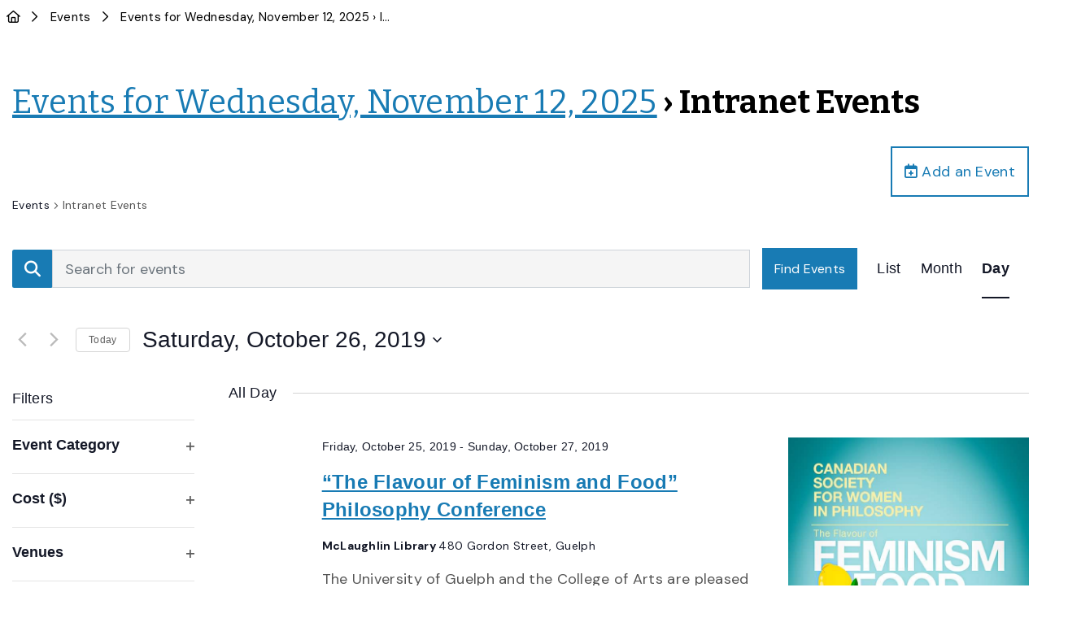

--- FILE ---
content_type: text/html; charset=UTF-8
request_url: https://news.uoguelph.ca/events/category/intranet-events/day/2019-10-26/
body_size: 72574
content:
<!DOCTYPE html>
<html lang="en-US">

<head>
  <!-- Google Tag Manager -->
<script>
    !function(e,t,a,n,g){e[n]=e[n]||[],e[n].push({"gtm.start":(new Date).getTime(),event:"gtm.js"});var m=t.getElementsByTagName(a)[0],r=t.createElement(a);r.async=!0,r.src="https://www.googletagmanager.com/gtm.js?id=GTM-NRSSDKW",m.parentNode.insertBefore(r,m)}(window,document,"script","dataLayer");
</script>
<!-- End Google Tag Manager -->
<!--New Nav-->
<link rel="preconnect" href="https://fonts.googleapis.com" />
<link rel="preconnect" href="https://fonts.gstatic.com" crossorigin="anonymous" />
<link href="https://fonts.googleapis.com/css2?family=Bitter:ital,wght@0,100..900;1,100..900&family=DM+Sans:ital,opsz,wght@0,9..40,100..1000;1,9..40,100..1000&display=swap" rel="stylesheet">
<!-- <link href="https://fonts.googleapis.com/css2?family=Roboto+Condensed:wght@400;700&display=swap" rel="stylesheet" /> -->
<link rel="stylesheet" href="https://cdn.jsdelivr.net/npm/@uoguelph/web-components@2.x.x/dist/uofg-web-components/uofg-web-components.css" />
<script type="module" src="https://cdn.jsdelivr.net/npm/@uoguelph/web-components@2.x.x/dist/uofg-web-components/uofg-web-components.esm.js"></script>
<!--End new nav-->
<meta charset="utf-8">
<meta http-equiv="X-UA-Compatible" content="IE=edge"><script type="text/javascript">(window.NREUM||(NREUM={})).init={privacy:{cookies_enabled:true},ajax:{deny_list:["bam.nr-data.net"]},feature_flags:["soft_nav"],distributed_tracing:{enabled:true}};(window.NREUM||(NREUM={})).loader_config={agentID:"1588657421",accountID:"3463354",trustKey:"66686",xpid:"VwIBUlVWDBABUFNTAAMOUlAD",licenseKey:"NRJS-6887242af0dc058c7fc",applicationID:"1421729442",browserID:"1588657421"};;/*! For license information please see nr-loader-spa-1.302.0.min.js.LICENSE.txt */
(()=>{var e,t,r={384:(e,t,r)=>{"use strict";r.d(t,{NT:()=>a,US:()=>d,Zm:()=>s,bQ:()=>u,dV:()=>c,pV:()=>l});var n=r(6154),i=r(1863),o=r(1910);const a={beacon:"bam.nr-data.net",errorBeacon:"bam.nr-data.net"};function s(){return n.gm.NREUM||(n.gm.NREUM={}),void 0===n.gm.newrelic&&(n.gm.newrelic=n.gm.NREUM),n.gm.NREUM}function c(){let e=s();return e.o||(e.o={ST:n.gm.setTimeout,SI:n.gm.setImmediate||n.gm.setInterval,CT:n.gm.clearTimeout,XHR:n.gm.XMLHttpRequest,REQ:n.gm.Request,EV:n.gm.Event,PR:n.gm.Promise,MO:n.gm.MutationObserver,FETCH:n.gm.fetch,WS:n.gm.WebSocket},(0,o.i)(...Object.values(e.o))),e}function u(e,t){let r=s();r.initializedAgents??={},t.initializedAt={ms:(0,i.t)(),date:new Date},r.initializedAgents[e]=t}function d(e,t){s()[e]=t}function l(){return function(){let e=s();const t=e.info||{};e.info={beacon:a.beacon,errorBeacon:a.errorBeacon,...t}}(),function(){let e=s();const t=e.init||{};e.init={...t}}(),c(),function(){let e=s();const t=e.loader_config||{};e.loader_config={...t}}(),s()}},782:(e,t,r)=>{"use strict";r.d(t,{T:()=>n});const n=r(860).K7.pageViewTiming},860:(e,t,r)=>{"use strict";r.d(t,{$J:()=>d,K7:()=>c,P3:()=>u,XX:()=>i,Yy:()=>s,df:()=>o,qY:()=>n,v4:()=>a});const n="events",i="jserrors",o="browser/blobs",a="rum",s="browser/logs",c={ajax:"ajax",genericEvents:"generic_events",jserrors:i,logging:"logging",metrics:"metrics",pageAction:"page_action",pageViewEvent:"page_view_event",pageViewTiming:"page_view_timing",sessionReplay:"session_replay",sessionTrace:"session_trace",softNav:"soft_navigations",spa:"spa"},u={[c.pageViewEvent]:1,[c.pageViewTiming]:2,[c.metrics]:3,[c.jserrors]:4,[c.spa]:5,[c.ajax]:6,[c.sessionTrace]:7,[c.softNav]:8,[c.sessionReplay]:9,[c.logging]:10,[c.genericEvents]:11},d={[c.pageViewEvent]:a,[c.pageViewTiming]:n,[c.ajax]:n,[c.spa]:n,[c.softNav]:n,[c.metrics]:i,[c.jserrors]:i,[c.sessionTrace]:o,[c.sessionReplay]:o,[c.logging]:s,[c.genericEvents]:"ins"}},944:(e,t,r)=>{"use strict";r.d(t,{R:()=>i});var n=r(3241);function i(e,t){"function"==typeof console.debug&&(console.debug("New Relic Warning: https://github.com/newrelic/newrelic-browser-agent/blob/main/docs/warning-codes.md#".concat(e),t),(0,n.W)({agentIdentifier:null,drained:null,type:"data",name:"warn",feature:"warn",data:{code:e,secondary:t}}))}},993:(e,t,r)=>{"use strict";r.d(t,{A$:()=>o,ET:()=>a,TZ:()=>s,p_:()=>i});var n=r(860);const i={ERROR:"ERROR",WARN:"WARN",INFO:"INFO",DEBUG:"DEBUG",TRACE:"TRACE"},o={OFF:0,ERROR:1,WARN:2,INFO:3,DEBUG:4,TRACE:5},a="log",s=n.K7.logging},1687:(e,t,r)=>{"use strict";r.d(t,{Ak:()=>u,Ze:()=>f,x3:()=>d});var n=r(3241),i=r(7836),o=r(3606),a=r(860),s=r(2646);const c={};function u(e,t){const r={staged:!1,priority:a.P3[t]||0};l(e),c[e].get(t)||c[e].set(t,r)}function d(e,t){e&&c[e]&&(c[e].get(t)&&c[e].delete(t),p(e,t,!1),c[e].size&&h(e))}function l(e){if(!e)throw new Error("agentIdentifier required");c[e]||(c[e]=new Map)}function f(e="",t="feature",r=!1){if(l(e),!e||!c[e].get(t)||r)return p(e,t);c[e].get(t).staged=!0,h(e)}function h(e){const t=Array.from(c[e]);t.every(([e,t])=>t.staged)&&(t.sort((e,t)=>e[1].priority-t[1].priority),t.forEach(([t])=>{c[e].delete(t),p(e,t)}))}function p(e,t,r=!0){const a=e?i.ee.get(e):i.ee,c=o.i.handlers;if(!a.aborted&&a.backlog&&c){if((0,n.W)({agentIdentifier:e,type:"lifecycle",name:"drain",feature:t}),r){const e=a.backlog[t],r=c[t];if(r){for(let t=0;e&&t<e.length;++t)g(e[t],r);Object.entries(r).forEach(([e,t])=>{Object.values(t||{}).forEach(t=>{t[0]?.on&&t[0]?.context()instanceof s.y&&t[0].on(e,t[1])})})}}a.isolatedBacklog||delete c[t],a.backlog[t]=null,a.emit("drain-"+t,[])}}function g(e,t){var r=e[1];Object.values(t[r]||{}).forEach(t=>{var r=e[0];if(t[0]===r){var n=t[1],i=e[3],o=e[2];n.apply(i,o)}})}},1741:(e,t,r)=>{"use strict";r.d(t,{W:()=>o});var n=r(944),i=r(4261);class o{#e(e,...t){if(this[e]!==o.prototype[e])return this[e](...t);(0,n.R)(35,e)}addPageAction(e,t){return this.#e(i.hG,e,t)}register(e){return this.#e(i.eY,e)}recordCustomEvent(e,t){return this.#e(i.fF,e,t)}setPageViewName(e,t){return this.#e(i.Fw,e,t)}setCustomAttribute(e,t,r){return this.#e(i.cD,e,t,r)}noticeError(e,t){return this.#e(i.o5,e,t)}setUserId(e){return this.#e(i.Dl,e)}setApplicationVersion(e){return this.#e(i.nb,e)}setErrorHandler(e){return this.#e(i.bt,e)}addRelease(e,t){return this.#e(i.k6,e,t)}log(e,t){return this.#e(i.$9,e,t)}start(){return this.#e(i.d3)}finished(e){return this.#e(i.BL,e)}recordReplay(){return this.#e(i.CH)}pauseReplay(){return this.#e(i.Tb)}addToTrace(e){return this.#e(i.U2,e)}setCurrentRouteName(e){return this.#e(i.PA,e)}interaction(e){return this.#e(i.dT,e)}wrapLogger(e,t,r){return this.#e(i.Wb,e,t,r)}measure(e,t){return this.#e(i.V1,e,t)}}},1863:(e,t,r)=>{"use strict";function n(){return Math.floor(performance.now())}r.d(t,{t:()=>n})},1910:(e,t,r)=>{"use strict";r.d(t,{i:()=>o});var n=r(944);const i=new Map;function o(...e){return e.every(e=>{if(i.has(e))return i.get(e);const t="function"==typeof e&&e.toString().includes("[native code]");return t||(0,n.R)(64,e?.name||e?.toString()),i.set(e,t),t})}},2555:(e,t,r)=>{"use strict";r.d(t,{D:()=>s,f:()=>a});var n=r(384),i=r(8122);const o={beacon:n.NT.beacon,errorBeacon:n.NT.errorBeacon,licenseKey:void 0,applicationID:void 0,sa:void 0,queueTime:void 0,applicationTime:void 0,ttGuid:void 0,user:void 0,account:void 0,product:void 0,extra:void 0,jsAttributes:{},userAttributes:void 0,atts:void 0,transactionName:void 0,tNamePlain:void 0};function a(e){try{return!!e.licenseKey&&!!e.errorBeacon&&!!e.applicationID}catch(e){return!1}}const s=e=>(0,i.a)(e,o)},2614:(e,t,r)=>{"use strict";r.d(t,{BB:()=>a,H3:()=>n,g:()=>u,iL:()=>c,tS:()=>s,uh:()=>i,wk:()=>o});const n="NRBA",i="SESSION",o=144e5,a=18e5,s={STARTED:"session-started",PAUSE:"session-pause",RESET:"session-reset",RESUME:"session-resume",UPDATE:"session-update"},c={SAME_TAB:"same-tab",CROSS_TAB:"cross-tab"},u={OFF:0,FULL:1,ERROR:2}},2646:(e,t,r)=>{"use strict";r.d(t,{y:()=>n});class n{constructor(e){this.contextId=e}}},2843:(e,t,r)=>{"use strict";r.d(t,{u:()=>i});var n=r(3878);function i(e,t=!1,r,i){(0,n.DD)("visibilitychange",function(){if(t)return void("hidden"===document.visibilityState&&e());e(document.visibilityState)},r,i)}},3241:(e,t,r)=>{"use strict";r.d(t,{W:()=>o});var n=r(6154);const i="newrelic";function o(e={}){try{n.gm.dispatchEvent(new CustomEvent(i,{detail:e}))}catch(e){}}},3304:(e,t,r)=>{"use strict";r.d(t,{A:()=>o});var n=r(7836);const i=()=>{const e=new WeakSet;return(t,r)=>{if("object"==typeof r&&null!==r){if(e.has(r))return;e.add(r)}return r}};function o(e){try{return JSON.stringify(e,i())??""}catch(e){try{n.ee.emit("internal-error",[e])}catch(e){}return""}}},3333:(e,t,r)=>{"use strict";r.d(t,{$v:()=>d,TZ:()=>n,Xh:()=>c,Zp:()=>i,kd:()=>u,mq:()=>s,nf:()=>a,qN:()=>o});const n=r(860).K7.genericEvents,i=["auxclick","click","copy","keydown","paste","scrollend"],o=["focus","blur"],a=4,s=1e3,c=2e3,u=["PageAction","UserAction","BrowserPerformance"],d={RESOURCES:"experimental.resources",REGISTER:"register"}},3434:(e,t,r)=>{"use strict";r.d(t,{Jt:()=>o,YM:()=>u});var n=r(7836),i=r(5607);const o="nr@original:".concat(i.W),a=50;var s=Object.prototype.hasOwnProperty,c=!1;function u(e,t){return e||(e=n.ee),r.inPlace=function(e,t,n,i,o){n||(n="");const a="-"===n.charAt(0);for(let s=0;s<t.length;s++){const c=t[s],u=e[c];l(u)||(e[c]=r(u,a?c+n:n,i,c,o))}},r.flag=o,r;function r(t,r,n,c,u){return l(t)?t:(r||(r=""),nrWrapper[o]=t,function(e,t,r){if(Object.defineProperty&&Object.keys)try{return Object.keys(e).forEach(function(r){Object.defineProperty(t,r,{get:function(){return e[r]},set:function(t){return e[r]=t,t}})}),t}catch(e){d([e],r)}for(var n in e)s.call(e,n)&&(t[n]=e[n])}(t,nrWrapper,e),nrWrapper);function nrWrapper(){var o,s,l,f;let h;try{s=this,o=[...arguments],l="function"==typeof n?n(o,s):n||{}}catch(t){d([t,"",[o,s,c],l],e)}i(r+"start",[o,s,c],l,u);const p=performance.now();let g;try{return f=t.apply(s,o),g=performance.now(),f}catch(e){throw g=performance.now(),i(r+"err",[o,s,e],l,u),h=e,h}finally{const e=g-p,t={start:p,end:g,duration:e,isLongTask:e>=a,methodName:c,thrownError:h};t.isLongTask&&i("long-task",[t,s],l,u),i(r+"end",[o,s,f],l,u)}}}function i(r,n,i,o){if(!c||t){var a=c;c=!0;try{e.emit(r,n,i,t,o)}catch(t){d([t,r,n,i],e)}c=a}}}function d(e,t){t||(t=n.ee);try{t.emit("internal-error",e)}catch(e){}}function l(e){return!(e&&"function"==typeof e&&e.apply&&!e[o])}},3606:(e,t,r)=>{"use strict";r.d(t,{i:()=>o});var n=r(9908);o.on=a;var i=o.handlers={};function o(e,t,r,o){a(o||n.d,i,e,t,r)}function a(e,t,r,i,o){o||(o="feature"),e||(e=n.d);var a=t[o]=t[o]||{};(a[r]=a[r]||[]).push([e,i])}},3738:(e,t,r)=>{"use strict";r.d(t,{He:()=>i,Kp:()=>s,Lc:()=>u,Rz:()=>d,TZ:()=>n,bD:()=>o,d3:()=>a,jx:()=>l,sl:()=>f,uP:()=>c});const n=r(860).K7.sessionTrace,i="bstResource",o="resource",a="-start",s="-end",c="fn"+a,u="fn"+s,d="pushState",l=1e3,f=3e4},3785:(e,t,r)=>{"use strict";r.d(t,{R:()=>c,b:()=>u});var n=r(9908),i=r(1863),o=r(860),a=r(8154),s=r(993);function c(e,t,r={},c=s.p_.INFO,u,d=(0,i.t)()){(0,n.p)(a.xV,["API/logging/".concat(c.toLowerCase(),"/called")],void 0,o.K7.metrics,e),(0,n.p)(s.ET,[d,t,r,c,u],void 0,o.K7.logging,e)}function u(e){return"string"==typeof e&&Object.values(s.p_).some(t=>t===e.toUpperCase().trim())}},3878:(e,t,r)=>{"use strict";function n(e,t){return{capture:e,passive:!1,signal:t}}function i(e,t,r=!1,i){window.addEventListener(e,t,n(r,i))}function o(e,t,r=!1,i){document.addEventListener(e,t,n(r,i))}r.d(t,{DD:()=>o,jT:()=>n,sp:()=>i})},3962:(e,t,r)=>{"use strict";r.d(t,{AM:()=>a,O2:()=>l,OV:()=>o,Qu:()=>f,TZ:()=>c,ih:()=>h,pP:()=>s,t1:()=>d,tC:()=>i,wD:()=>u});var n=r(860);const i=["click","keydown","submit"],o="popstate",a="api",s="initialPageLoad",c=n.K7.softNav,u=5e3,d=500,l={INITIAL_PAGE_LOAD:"",ROUTE_CHANGE:1,UNSPECIFIED:2},f={INTERACTION:1,AJAX:2,CUSTOM_END:3,CUSTOM_TRACER:4},h={IP:"in progress",PF:"pending finish",FIN:"finished",CAN:"cancelled"}},4234:(e,t,r)=>{"use strict";r.d(t,{W:()=>o});var n=r(7836),i=r(1687);class o{constructor(e,t){this.agentIdentifier=e,this.ee=n.ee.get(e),this.featureName=t,this.blocked=!1}deregisterDrain(){(0,i.x3)(this.agentIdentifier,this.featureName)}}},4261:(e,t,r)=>{"use strict";r.d(t,{$9:()=>d,BL:()=>c,CH:()=>p,Dl:()=>R,Fw:()=>w,PA:()=>v,Pl:()=>n,Tb:()=>f,U2:()=>a,V1:()=>E,Wb:()=>T,bt:()=>y,cD:()=>b,d3:()=>x,dT:()=>u,eY:()=>g,fF:()=>h,hG:()=>o,hw:()=>i,k6:()=>s,nb:()=>m,o5:()=>l});const n="api-",i=n+"ixn-",o="addPageAction",a="addToTrace",s="addRelease",c="finished",u="interaction",d="log",l="noticeError",f="pauseReplay",h="recordCustomEvent",p="recordReplay",g="register",m="setApplicationVersion",v="setCurrentRouteName",b="setCustomAttribute",y="setErrorHandler",w="setPageViewName",R="setUserId",x="start",T="wrapLogger",E="measure"},4387:(e,t,r)=>{"use strict";function n(e={}){return!(!e.id||!e.name)}function i(e,t){if(2!==t?.harvestEndpointVersion)return{};const r=t.agentRef.runtime.appMetadata.agents[0].entityGuid;return n(e)?{"mfe.id":e.id,"mfe.name":e.name,eventSource:"MicroFrontendBrowserAgent","parent.id":r}:{"entity.guid":r,appId:t.agentRef.info.applicationID}}r.d(t,{U:()=>i,c:()=>n})},5205:(e,t,r)=>{"use strict";r.d(t,{j:()=>_});var n=r(384),i=r(1741);var o=r(2555),a=r(3333);const s=e=>{if(!e||"string"!=typeof e)return!1;try{document.createDocumentFragment().querySelector(e)}catch{return!1}return!0};var c=r(2614),u=r(944),d=r(8122);const l="[data-nr-mask]",f=e=>(0,d.a)(e,(()=>{const e={feature_flags:[],experimental:{allow_registered_children:!1,resources:!1},mask_selector:"*",block_selector:"[data-nr-block]",mask_input_options:{color:!1,date:!1,"datetime-local":!1,email:!1,month:!1,number:!1,range:!1,search:!1,tel:!1,text:!1,time:!1,url:!1,week:!1,textarea:!1,select:!1,password:!0}};return{ajax:{deny_list:void 0,block_internal:!0,enabled:!0,autoStart:!0},api:{get allow_registered_children(){return e.feature_flags.includes(a.$v.REGISTER)||e.experimental.allow_registered_children},set allow_registered_children(t){e.experimental.allow_registered_children=t},duplicate_registered_data:!1},distributed_tracing:{enabled:void 0,exclude_newrelic_header:void 0,cors_use_newrelic_header:void 0,cors_use_tracecontext_headers:void 0,allowed_origins:void 0},get feature_flags(){return e.feature_flags},set feature_flags(t){e.feature_flags=t},generic_events:{enabled:!0,autoStart:!0},harvest:{interval:30},jserrors:{enabled:!0,autoStart:!0},logging:{enabled:!0,autoStart:!0},metrics:{enabled:!0,autoStart:!0},obfuscate:void 0,page_action:{enabled:!0},page_view_event:{enabled:!0,autoStart:!0},page_view_timing:{enabled:!0,autoStart:!0},performance:{capture_marks:!1,capture_measures:!1,capture_detail:!0,resources:{get enabled(){return e.feature_flags.includes(a.$v.RESOURCES)||e.experimental.resources},set enabled(t){e.experimental.resources=t},asset_types:[],first_party_domains:[],ignore_newrelic:!0}},privacy:{cookies_enabled:!0},proxy:{assets:void 0,beacon:void 0},session:{expiresMs:c.wk,inactiveMs:c.BB},session_replay:{autoStart:!0,enabled:!1,preload:!1,sampling_rate:10,error_sampling_rate:100,collect_fonts:!1,inline_images:!1,fix_stylesheets:!0,mask_all_inputs:!0,get mask_text_selector(){return e.mask_selector},set mask_text_selector(t){s(t)?e.mask_selector="".concat(t,",").concat(l):""===t||null===t?e.mask_selector=l:(0,u.R)(5,t)},get block_class(){return"nr-block"},get ignore_class(){return"nr-ignore"},get mask_text_class(){return"nr-mask"},get block_selector(){return e.block_selector},set block_selector(t){s(t)?e.block_selector+=",".concat(t):""!==t&&(0,u.R)(6,t)},get mask_input_options(){return e.mask_input_options},set mask_input_options(t){t&&"object"==typeof t?e.mask_input_options={...t,password:!0}:(0,u.R)(7,t)}},session_trace:{enabled:!0,autoStart:!0},soft_navigations:{enabled:!0,autoStart:!0},spa:{enabled:!0,autoStart:!0},ssl:void 0,user_actions:{enabled:!0,elementAttributes:["id","className","tagName","type"]}}})());var h=r(6154),p=r(9324);let g=0;const m={buildEnv:p.F3,distMethod:p.Xs,version:p.xv,originTime:h.WN},v={appMetadata:{},customTransaction:void 0,denyList:void 0,disabled:!1,harvester:void 0,isolatedBacklog:!1,isRecording:!1,loaderType:void 0,maxBytes:3e4,obfuscator:void 0,onerror:void 0,ptid:void 0,releaseIds:{},session:void 0,timeKeeper:void 0,registeredEntities:[],jsAttributesMetadata:{bytes:0},get harvestCount(){return++g}},b=e=>{const t=(0,d.a)(e,v),r=Object.keys(m).reduce((e,t)=>(e[t]={value:m[t],writable:!1,configurable:!0,enumerable:!0},e),{});return Object.defineProperties(t,r)};var y=r(5701);const w=e=>{const t=e.startsWith("http");e+="/",r.p=t?e:"https://"+e};var R=r(7836),x=r(3241);const T={accountID:void 0,trustKey:void 0,agentID:void 0,licenseKey:void 0,applicationID:void 0,xpid:void 0},E=e=>(0,d.a)(e,T),A=new Set;function _(e,t={},r,a){let{init:s,info:c,loader_config:u,runtime:d={},exposed:l=!0}=t;if(!c){const e=(0,n.pV)();s=e.init,c=e.info,u=e.loader_config}e.init=f(s||{}),e.loader_config=E(u||{}),c.jsAttributes??={},h.bv&&(c.jsAttributes.isWorker=!0),e.info=(0,o.D)(c);const p=e.init,g=[c.beacon,c.errorBeacon];A.has(e.agentIdentifier)||(p.proxy.assets&&(w(p.proxy.assets),g.push(p.proxy.assets)),p.proxy.beacon&&g.push(p.proxy.beacon),e.beacons=[...g],function(e){const t=(0,n.pV)();Object.getOwnPropertyNames(i.W.prototype).forEach(r=>{const n=i.W.prototype[r];if("function"!=typeof n||"constructor"===n)return;let o=t[r];e[r]&&!1!==e.exposed&&"micro-agent"!==e.runtime?.loaderType&&(t[r]=(...t)=>{const n=e[r](...t);return o?o(...t):n})})}(e),(0,n.US)("activatedFeatures",y.B),e.runSoftNavOverSpa&&=!0===p.soft_navigations.enabled&&p.feature_flags.includes("soft_nav")),d.denyList=[...p.ajax.deny_list||[],...p.ajax.block_internal?g:[]],d.ptid=e.agentIdentifier,d.loaderType=r,e.runtime=b(d),A.has(e.agentIdentifier)||(e.ee=R.ee.get(e.agentIdentifier),e.exposed=l,(0,x.W)({agentIdentifier:e.agentIdentifier,drained:!!y.B?.[e.agentIdentifier],type:"lifecycle",name:"initialize",feature:void 0,data:e.config})),A.add(e.agentIdentifier)}},5270:(e,t,r)=>{"use strict";r.d(t,{Aw:()=>a,SR:()=>o,rF:()=>s});var n=r(384),i=r(7767);function o(e){return!!(0,n.dV)().o.MO&&(0,i.V)(e)&&!0===e?.session_trace.enabled}function a(e){return!0===e?.session_replay.preload&&o(e)}function s(e,t){try{if("string"==typeof t?.type){if("password"===t.type.toLowerCase())return"*".repeat(e?.length||0);if(void 0!==t?.dataset?.nrUnmask||t?.classList?.contains("nr-unmask"))return e}}catch(e){}return"string"==typeof e?e.replace(/[\S]/g,"*"):"*".repeat(e?.length||0)}},5289:(e,t,r)=>{"use strict";r.d(t,{GG:()=>o,Qr:()=>s,sB:()=>a});var n=r(3878);function i(){return"undefined"==typeof document||"complete"===document.readyState}function o(e,t){if(i())return e();(0,n.sp)("load",e,t)}function a(e){if(i())return e();(0,n.DD)("DOMContentLoaded",e)}function s(e){if(i())return e();(0,n.sp)("popstate",e)}},5607:(e,t,r)=>{"use strict";r.d(t,{W:()=>n});const n=(0,r(9566).bz)()},5701:(e,t,r)=>{"use strict";r.d(t,{B:()=>o,t:()=>a});var n=r(3241);const i=new Set,o={};function a(e,t){const r=t.agentIdentifier;o[r]??={},e&&"object"==typeof e&&(i.has(r)||(t.ee.emit("rumresp",[e]),o[r]=e,i.add(r),(0,n.W)({agentIdentifier:r,loaded:!0,drained:!0,type:"lifecycle",name:"load",feature:void 0,data:e})))}},6154:(e,t,r)=>{"use strict";r.d(t,{A4:()=>s,OF:()=>d,RI:()=>i,WN:()=>h,bv:()=>o,gm:()=>a,lR:()=>f,m:()=>u,mw:()=>c,sb:()=>l});var n=r(1863);const i="undefined"!=typeof window&&!!window.document,o="undefined"!=typeof WorkerGlobalScope&&("undefined"!=typeof self&&self instanceof WorkerGlobalScope&&self.navigator instanceof WorkerNavigator||"undefined"!=typeof globalThis&&globalThis instanceof WorkerGlobalScope&&globalThis.navigator instanceof WorkerNavigator),a=i?window:"undefined"!=typeof WorkerGlobalScope&&("undefined"!=typeof self&&self instanceof WorkerGlobalScope&&self||"undefined"!=typeof globalThis&&globalThis instanceof WorkerGlobalScope&&globalThis),s="complete"===a?.document?.readyState,c=Boolean("hidden"===a?.document?.visibilityState),u=""+a?.location,d=/iPad|iPhone|iPod/.test(a.navigator?.userAgent),l=d&&"undefined"==typeof SharedWorker,f=(()=>{const e=a.navigator?.userAgent?.match(/Firefox[/\s](\d+\.\d+)/);return Array.isArray(e)&&e.length>=2?+e[1]:0})(),h=Date.now()-(0,n.t)()},6344:(e,t,r)=>{"use strict";r.d(t,{BB:()=>d,G4:()=>o,Qb:()=>l,TZ:()=>i,Ug:()=>a,_s:()=>s,bc:()=>u,yP:()=>c});var n=r(2614);const i=r(860).K7.sessionReplay,o={RECORD:"recordReplay",PAUSE:"pauseReplay",ERROR_DURING_REPLAY:"errorDuringReplay"},a=.12,s={DomContentLoaded:0,Load:1,FullSnapshot:2,IncrementalSnapshot:3,Meta:4,Custom:5},c={[n.g.ERROR]:15e3,[n.g.FULL]:3e5,[n.g.OFF]:0},u={RESET:{message:"Session was reset",sm:"Reset"},IMPORT:{message:"Recorder failed to import",sm:"Import"},TOO_MANY:{message:"429: Too Many Requests",sm:"Too-Many"},TOO_BIG:{message:"Payload was too large",sm:"Too-Big"},CROSS_TAB:{message:"Session Entity was set to OFF on another tab",sm:"Cross-Tab"},ENTITLEMENTS:{message:"Session Replay is not allowed and will not be started",sm:"Entitlement"}},d=5e3,l={API:"api",RESUME:"resume",SWITCH_TO_FULL:"switchToFull",INITIALIZE:"initialize",PRELOAD:"preload"}},6389:(e,t,r)=>{"use strict";function n(e,t=500,r={}){const n=r?.leading||!1;let i;return(...r)=>{n&&void 0===i&&(e.apply(this,r),i=setTimeout(()=>{i=clearTimeout(i)},t)),n||(clearTimeout(i),i=setTimeout(()=>{e.apply(this,r)},t))}}function i(e){let t=!1;return(...r)=>{t||(t=!0,e.apply(this,r))}}r.d(t,{J:()=>i,s:()=>n})},6630:(e,t,r)=>{"use strict";r.d(t,{T:()=>n});const n=r(860).K7.pageViewEvent},6774:(e,t,r)=>{"use strict";r.d(t,{T:()=>n});const n=r(860).K7.jserrors},7295:(e,t,r)=>{"use strict";r.d(t,{Xv:()=>a,gX:()=>i,iW:()=>o});var n=[];function i(e){if(!e||o(e))return!1;if(0===n.length)return!0;for(var t=0;t<n.length;t++){var r=n[t];if("*"===r.hostname)return!1;if(s(r.hostname,e.hostname)&&c(r.pathname,e.pathname))return!1}return!0}function o(e){return void 0===e.hostname}function a(e){if(n=[],e&&e.length)for(var t=0;t<e.length;t++){let r=e[t];if(!r)continue;0===r.indexOf("http://")?r=r.substring(7):0===r.indexOf("https://")&&(r=r.substring(8));const i=r.indexOf("/");let o,a;i>0?(o=r.substring(0,i),a=r.substring(i)):(o=r,a="");let[s]=o.split(":");n.push({hostname:s,pathname:a})}}function s(e,t){return!(e.length>t.length)&&t.indexOf(e)===t.length-e.length}function c(e,t){return 0===e.indexOf("/")&&(e=e.substring(1)),0===t.indexOf("/")&&(t=t.substring(1)),""===e||e===t}},7378:(e,t,r)=>{"use strict";r.d(t,{$p:()=>x,BR:()=>b,Kp:()=>R,L3:()=>y,Lc:()=>c,NC:()=>o,SG:()=>d,TZ:()=>i,U6:()=>p,UT:()=>m,d3:()=>w,dT:()=>f,e5:()=>E,gx:()=>v,l9:()=>l,oW:()=>h,op:()=>g,rw:()=>u,tH:()=>A,uP:()=>s,wW:()=>T,xq:()=>a});var n=r(384);const i=r(860).K7.spa,o=["click","submit","keypress","keydown","keyup","change"],a=999,s="fn-start",c="fn-end",u="cb-start",d="api-ixn-",l="remaining",f="interaction",h="spaNode",p="jsonpNode",g="fetch-start",m="fetch-done",v="fetch-body-",b="jsonp-end",y=(0,n.dV)().o.ST,w="-start",R="-end",x="-body",T="cb"+R,E="jsTime",A="fetch"},7485:(e,t,r)=>{"use strict";r.d(t,{D:()=>i});var n=r(6154);function i(e){if(0===(e||"").indexOf("data:"))return{protocol:"data"};try{const t=new URL(e,location.href),r={port:t.port,hostname:t.hostname,pathname:t.pathname,search:t.search,protocol:t.protocol.slice(0,t.protocol.indexOf(":")),sameOrigin:t.protocol===n.gm?.location?.protocol&&t.host===n.gm?.location?.host};return r.port&&""!==r.port||("http:"===t.protocol&&(r.port="80"),"https:"===t.protocol&&(r.port="443")),r.pathname&&""!==r.pathname?r.pathname.startsWith("/")||(r.pathname="/".concat(r.pathname)):r.pathname="/",r}catch(e){return{}}}},7699:(e,t,r)=>{"use strict";r.d(t,{It:()=>o,KC:()=>s,No:()=>i,qh:()=>a});var n=r(860);const i=16e3,o=1e6,a="SESSION_ERROR",s={[n.K7.logging]:!0,[n.K7.genericEvents]:!1,[n.K7.jserrors]:!1,[n.K7.ajax]:!1}},7767:(e,t,r)=>{"use strict";r.d(t,{V:()=>i});var n=r(6154);const i=e=>n.RI&&!0===e?.privacy.cookies_enabled},7836:(e,t,r)=>{"use strict";r.d(t,{P:()=>s,ee:()=>c});var n=r(384),i=r(8990),o=r(2646),a=r(5607);const s="nr@context:".concat(a.W),c=function e(t,r){var n={},a={},d={},l=!1;try{l=16===r.length&&u.initializedAgents?.[r]?.runtime.isolatedBacklog}catch(e){}var f={on:p,addEventListener:p,removeEventListener:function(e,t){var r=n[e];if(!r)return;for(var i=0;i<r.length;i++)r[i]===t&&r.splice(i,1)},emit:function(e,r,n,i,o){!1!==o&&(o=!0);if(c.aborted&&!i)return;t&&o&&t.emit(e,r,n);var s=h(n);g(e).forEach(e=>{e.apply(s,r)});var u=v()[a[e]];u&&u.push([f,e,r,s]);return s},get:m,listeners:g,context:h,buffer:function(e,t){const r=v();if(t=t||"feature",f.aborted)return;Object.entries(e||{}).forEach(([e,n])=>{a[n]=t,t in r||(r[t]=[])})},abort:function(){f._aborted=!0,Object.keys(f.backlog).forEach(e=>{delete f.backlog[e]})},isBuffering:function(e){return!!v()[a[e]]},debugId:r,backlog:l?{}:t&&"object"==typeof t.backlog?t.backlog:{},isolatedBacklog:l};return Object.defineProperty(f,"aborted",{get:()=>{let e=f._aborted||!1;return e||(t&&(e=t.aborted),e)}}),f;function h(e){return e&&e instanceof o.y?e:e?(0,i.I)(e,s,()=>new o.y(s)):new o.y(s)}function p(e,t){n[e]=g(e).concat(t)}function g(e){return n[e]||[]}function m(t){return d[t]=d[t]||e(f,t)}function v(){return f.backlog}}(void 0,"globalEE"),u=(0,n.Zm)();u.ee||(u.ee=c)},8122:(e,t,r)=>{"use strict";r.d(t,{a:()=>i});var n=r(944);function i(e,t){try{if(!e||"object"!=typeof e)return(0,n.R)(3);if(!t||"object"!=typeof t)return(0,n.R)(4);const r=Object.create(Object.getPrototypeOf(t),Object.getOwnPropertyDescriptors(t)),o=0===Object.keys(r).length?e:r;for(let a in o)if(void 0!==e[a])try{if(null===e[a]){r[a]=null;continue}Array.isArray(e[a])&&Array.isArray(t[a])?r[a]=Array.from(new Set([...e[a],...t[a]])):"object"==typeof e[a]&&"object"==typeof t[a]?r[a]=i(e[a],t[a]):r[a]=e[a]}catch(e){r[a]||(0,n.R)(1,e)}return r}catch(e){(0,n.R)(2,e)}}},8139:(e,t,r)=>{"use strict";r.d(t,{u:()=>f});var n=r(7836),i=r(3434),o=r(8990),a=r(6154);const s={},c=a.gm.XMLHttpRequest,u="addEventListener",d="removeEventListener",l="nr@wrapped:".concat(n.P);function f(e){var t=function(e){return(e||n.ee).get("events")}(e);if(s[t.debugId]++)return t;s[t.debugId]=1;var r=(0,i.YM)(t,!0);function f(e){r.inPlace(e,[u,d],"-",p)}function p(e,t){return e[1]}return"getPrototypeOf"in Object&&(a.RI&&h(document,f),c&&h(c.prototype,f),h(a.gm,f)),t.on(u+"-start",function(e,t){var n=e[1];if(null!==n&&("function"==typeof n||"object"==typeof n)&&"newrelic"!==e[0]){var i=(0,o.I)(n,l,function(){var e={object:function(){if("function"!=typeof n.handleEvent)return;return n.handleEvent.apply(n,arguments)},function:n}[typeof n];return e?r(e,"fn-",null,e.name||"anonymous"):n});this.wrapped=e[1]=i}}),t.on(d+"-start",function(e){e[1]=this.wrapped||e[1]}),t}function h(e,t,...r){let n=e;for(;"object"==typeof n&&!Object.prototype.hasOwnProperty.call(n,u);)n=Object.getPrototypeOf(n);n&&t(n,...r)}},8154:(e,t,r)=>{"use strict";r.d(t,{z_:()=>o,XG:()=>s,TZ:()=>n,rs:()=>i,xV:()=>a});r(6154),r(9566),r(384);const n=r(860).K7.metrics,i="sm",o="cm",a="storeSupportabilityMetrics",s="storeEventMetrics"},8374:(e,t,r)=>{r.nc=(()=>{try{return document?.currentScript?.nonce}catch(e){}return""})()},8990:(e,t,r)=>{"use strict";r.d(t,{I:()=>i});var n=Object.prototype.hasOwnProperty;function i(e,t,r){if(n.call(e,t))return e[t];var i=r();if(Object.defineProperty&&Object.keys)try{return Object.defineProperty(e,t,{value:i,writable:!0,enumerable:!1}),i}catch(e){}return e[t]=i,i}},9300:(e,t,r)=>{"use strict";r.d(t,{T:()=>n});const n=r(860).K7.ajax},9324:(e,t,r)=>{"use strict";r.d(t,{AJ:()=>a,F3:()=>i,Xs:()=>o,Yq:()=>s,xv:()=>n});const n="1.302.0",i="PROD",o="CDN",a="@newrelic/rrweb",s="1.0.1"},9566:(e,t,r)=>{"use strict";r.d(t,{LA:()=>s,ZF:()=>c,bz:()=>a,el:()=>u});var n=r(6154);const i="xxxxxxxx-xxxx-4xxx-yxxx-xxxxxxxxxxxx";function o(e,t){return e?15&e[t]:16*Math.random()|0}function a(){const e=n.gm?.crypto||n.gm?.msCrypto;let t,r=0;return e&&e.getRandomValues&&(t=e.getRandomValues(new Uint8Array(30))),i.split("").map(e=>"x"===e?o(t,r++).toString(16):"y"===e?(3&o()|8).toString(16):e).join("")}function s(e){const t=n.gm?.crypto||n.gm?.msCrypto;let r,i=0;t&&t.getRandomValues&&(r=t.getRandomValues(new Uint8Array(e)));const a=[];for(var s=0;s<e;s++)a.push(o(r,i++).toString(16));return a.join("")}function c(){return s(16)}function u(){return s(32)}},9908:(e,t,r)=>{"use strict";r.d(t,{d:()=>n,p:()=>i});var n=r(7836).ee.get("handle");function i(e,t,r,i,o){o?(o.buffer([e],i),o.emit(e,t,r)):(n.buffer([e],i),n.emit(e,t,r))}}},n={};function i(e){var t=n[e];if(void 0!==t)return t.exports;var o=n[e]={exports:{}};return r[e](o,o.exports,i),o.exports}i.m=r,i.d=(e,t)=>{for(var r in t)i.o(t,r)&&!i.o(e,r)&&Object.defineProperty(e,r,{enumerable:!0,get:t[r]})},i.f={},i.e=e=>Promise.all(Object.keys(i.f).reduce((t,r)=>(i.f[r](e,t),t),[])),i.u=e=>({212:"nr-spa-compressor",249:"nr-spa-recorder",478:"nr-spa"}[e]+"-1.302.0.min.js"),i.o=(e,t)=>Object.prototype.hasOwnProperty.call(e,t),e={},t="NRBA-1.302.0.PROD:",i.l=(r,n,o,a)=>{if(e[r])e[r].push(n);else{var s,c;if(void 0!==o)for(var u=document.getElementsByTagName("script"),d=0;d<u.length;d++){var l=u[d];if(l.getAttribute("src")==r||l.getAttribute("data-webpack")==t+o){s=l;break}}if(!s){c=!0;var f={478:"sha512-et4eqFkcD6+Z71h33KYPiiAOMr5fyZ1HImNOrGswghuDrKIj7niWOwg3RWg+8TpTcZ0yzzll8oYNDiAX1WXraw==",249:"sha512-m/7InETzWcM0kCLJfqT/2vmV1Zs98JekxGeUcmQe9kauyn31VeP+2xJH+qt156WKCOLL7p503ATnehElqw1gnQ==",212:"sha512-Ed30EgOV4akpDvOaqpf/6nP9OreWlwun3X9xxl+erWeEjX64VUNxzVFPixvdU+WbzLtJS9S8j8phFbfXxEyvJg=="};(s=document.createElement("script")).charset="utf-8",i.nc&&s.setAttribute("nonce",i.nc),s.setAttribute("data-webpack",t+o),s.src=r,0!==s.src.indexOf(window.location.origin+"/")&&(s.crossOrigin="anonymous"),f[a]&&(s.integrity=f[a])}e[r]=[n];var h=(t,n)=>{s.onerror=s.onload=null,clearTimeout(p);var i=e[r];if(delete e[r],s.parentNode&&s.parentNode.removeChild(s),i&&i.forEach(e=>e(n)),t)return t(n)},p=setTimeout(h.bind(null,void 0,{type:"timeout",target:s}),12e4);s.onerror=h.bind(null,s.onerror),s.onload=h.bind(null,s.onload),c&&document.head.appendChild(s)}},i.r=e=>{"undefined"!=typeof Symbol&&Symbol.toStringTag&&Object.defineProperty(e,Symbol.toStringTag,{value:"Module"}),Object.defineProperty(e,"__esModule",{value:!0})},i.p="https://js-agent.newrelic.com/",(()=>{var e={38:0,788:0};i.f.j=(t,r)=>{var n=i.o(e,t)?e[t]:void 0;if(0!==n)if(n)r.push(n[2]);else{var o=new Promise((r,i)=>n=e[t]=[r,i]);r.push(n[2]=o);var a=i.p+i.u(t),s=new Error;i.l(a,r=>{if(i.o(e,t)&&(0!==(n=e[t])&&(e[t]=void 0),n)){var o=r&&("load"===r.type?"missing":r.type),a=r&&r.target&&r.target.src;s.message="Loading chunk "+t+" failed.\n("+o+": "+a+")",s.name="ChunkLoadError",s.type=o,s.request=a,n[1](s)}},"chunk-"+t,t)}};var t=(t,r)=>{var n,o,[a,s,c]=r,u=0;if(a.some(t=>0!==e[t])){for(n in s)i.o(s,n)&&(i.m[n]=s[n]);if(c)c(i)}for(t&&t(r);u<a.length;u++)o=a[u],i.o(e,o)&&e[o]&&e[o][0](),e[o]=0},r=self["webpackChunk:NRBA-1.302.0.PROD"]=self["webpackChunk:NRBA-1.302.0.PROD"]||[];r.forEach(t.bind(null,0)),r.push=t.bind(null,r.push.bind(r))})(),(()=>{"use strict";i(8374);var e=i(9566),t=i(1741);class r extends t.W{agentIdentifier=(0,e.LA)(16)}var n=i(860);const o=Object.values(n.K7);var a=i(5205);var s=i(9908),c=i(1863),u=i(4261),d=i(3241),l=i(944),f=i(5701),h=i(8154);function p(e,t,i,o){const a=o||i;!a||a[e]&&a[e]!==r.prototype[e]||(a[e]=function(){(0,s.p)(h.xV,["API/"+e+"/called"],void 0,n.K7.metrics,i.ee),(0,d.W)({agentIdentifier:i.agentIdentifier,drained:!!f.B?.[i.agentIdentifier],type:"data",name:"api",feature:u.Pl+e,data:{}});try{return t.apply(this,arguments)}catch(e){(0,l.R)(23,e)}})}function g(e,t,r,n,i){const o=e.info;null===r?delete o.jsAttributes[t]:o.jsAttributes[t]=r,(i||null===r)&&(0,s.p)(u.Pl+n,[(0,c.t)(),t,r],void 0,"session",e.ee)}var m=i(1687),v=i(4234),b=i(5289),y=i(6154),w=i(5270),R=i(7767),x=i(6389),T=i(7699);class E extends v.W{constructor(e,t){super(e.agentIdentifier,t),this.agentRef=e,this.abortHandler=void 0,this.featAggregate=void 0,this.onAggregateImported=void 0,this.deferred=Promise.resolve(),!1===e.init[this.featureName].autoStart?this.deferred=new Promise((t,r)=>{this.ee.on("manual-start-all",(0,x.J)(()=>{(0,m.Ak)(e.agentIdentifier,this.featureName),t()}))}):(0,m.Ak)(e.agentIdentifier,t)}importAggregator(e,t,r={}){if(this.featAggregate)return;let n;this.onAggregateImported=new Promise(e=>{n=e});const o=async()=>{let o;await this.deferred;try{if((0,R.V)(e.init)){const{setupAgentSession:t}=await i.e(478).then(i.bind(i,8766));o=t(e)}}catch(e){(0,l.R)(20,e),this.ee.emit("internal-error",[e]),(0,s.p)(T.qh,[e],void 0,this.featureName,this.ee)}try{if(!this.#t(this.featureName,o,e.init))return(0,m.Ze)(this.agentIdentifier,this.featureName),void n(!1);const{Aggregate:i}=await t();this.featAggregate=new i(e,r),e.runtime.harvester.initializedAggregates.push(this.featAggregate),n(!0)}catch(e){(0,l.R)(34,e),this.abortHandler?.(),(0,m.Ze)(this.agentIdentifier,this.featureName,!0),n(!1),this.ee&&this.ee.abort()}};y.RI?(0,b.GG)(()=>o(),!0):o()}#t(e,t,r){if(this.blocked)return!1;switch(e){case n.K7.sessionReplay:return(0,w.SR)(r)&&!!t;case n.K7.sessionTrace:return!!t;default:return!0}}}var A=i(6630),_=i(2614);class S extends E{static featureName=A.T;constructor(e){var t;super(e,A.T),this.setupInspectionEvents(e.agentIdentifier),t=e,p(u.Fw,function(e,r){"string"==typeof e&&("/"!==e.charAt(0)&&(e="/"+e),t.runtime.customTransaction=(r||"http://custom.transaction")+e,(0,s.p)(u.Pl+u.Fw,[(0,c.t)()],void 0,void 0,t.ee))},t),this.ee.on("api-send-rum",(e,t)=>(0,s.p)("send-rum",[e,t],void 0,this.featureName,this.ee)),this.importAggregator(e,()=>i.e(478).then(i.bind(i,1983)))}setupInspectionEvents(e){const t=(t,r)=>{t&&(0,d.W)({agentIdentifier:e,timeStamp:t.timeStamp,loaded:"complete"===t.target.readyState,type:"window",name:r,data:t.target.location+""})};(0,b.sB)(e=>{t(e,"DOMContentLoaded")}),(0,b.GG)(e=>{t(e,"load")}),(0,b.Qr)(e=>{t(e,"navigate")}),this.ee.on(_.tS.UPDATE,(t,r)=>{(0,d.W)({agentIdentifier:e,type:"lifecycle",name:"session",data:r})})}}var O=i(384);var N=i(2843),I=i(3878),P=i(782);class j extends E{static featureName=P.T;constructor(e){super(e,P.T),y.RI&&((0,N.u)(()=>(0,s.p)("docHidden",[(0,c.t)()],void 0,P.T,this.ee),!0),(0,I.sp)("pagehide",()=>(0,s.p)("winPagehide",[(0,c.t)()],void 0,P.T,this.ee)),this.importAggregator(e,()=>i.e(478).then(i.bind(i,9917))))}}class k extends E{static featureName=h.TZ;constructor(e){super(e,h.TZ),y.RI&&document.addEventListener("securitypolicyviolation",e=>{(0,s.p)(h.xV,["Generic/CSPViolation/Detected"],void 0,this.featureName,this.ee)}),this.importAggregator(e,()=>i.e(478).then(i.bind(i,6555)))}}var C=i(6774),L=i(3304);class H{constructor(e,t,r,n,i){this.name="UncaughtError",this.message="string"==typeof e?e:(0,L.A)(e),this.sourceURL=t,this.line=r,this.column=n,this.__newrelic=i}}function M(e){return U(e)?e:new H(void 0!==e?.message?e.message:e,e?.filename||e?.sourceURL,e?.lineno||e?.line,e?.colno||e?.col,e?.__newrelic,e?.cause)}function K(e){const t="Unhandled Promise Rejection: ";if(!e?.reason)return;if(U(e.reason)){try{e.reason.message.startsWith(t)||(e.reason.message=t+e.reason.message)}catch(e){}return M(e.reason)}const r=M(e.reason);return(r.message||"").startsWith(t)||(r.message=t+r.message),r}function D(e){if(e.error instanceof SyntaxError&&!/:\d+$/.test(e.error.stack?.trim())){const t=new H(e.message,e.filename,e.lineno,e.colno,e.error.__newrelic,e.cause);return t.name=SyntaxError.name,t}return U(e.error)?e.error:M(e)}function U(e){return e instanceof Error&&!!e.stack}function F(e,t,r,i,o=(0,c.t)()){"string"==typeof e&&(e=new Error(e)),(0,s.p)("err",[e,o,!1,t,r.runtime.isRecording,void 0,i],void 0,n.K7.jserrors,r.ee),(0,s.p)("uaErr",[],void 0,n.K7.genericEvents,r.ee)}var W=i(4387),B=i(993),V=i(3785);function G(e,{customAttributes:t={},level:r=B.p_.INFO}={},n,i,o=(0,c.t)()){(0,V.R)(n.ee,e,t,r,i,o)}function z(e,t,r,i,o=(0,c.t)()){(0,s.p)(u.Pl+u.hG,[o,e,t,i],void 0,n.K7.genericEvents,r.ee)}function Z(e){p(u.eY,function(t){return function(e,t){const r={};(0,l.R)(54,"newrelic.register"),t||={},t.licenseKey||=e.info.licenseKey,t.blocked=!1;let i=()=>{};const o=e.runtime.registeredEntities,a=o.find(({metadata:{target:{id:e,name:r}}})=>e===t.id);if(a)return a.metadata.target.name!==t.name&&(a.metadata.target.name=t.name),a;const u=e=>{t.blocked=!0,i=e};e.init.api.allow_registered_children||u((0,x.J)(()=>(0,l.R)(55)));(0,W.c)(t)||u((0,x.J)(()=>(0,l.R)(48,t)));const d={addPageAction:(n,i={})=>g(z,[n,{...r,...i},e],t),log:(n,i={})=>g(G,[n,{...i,customAttributes:{...r,...i.customAttributes||{}}},e],t),noticeError:(n,i={})=>g(F,[n,{...r,...i},e],t),setApplicationVersion:e=>p("application.version",e),setCustomAttribute:(e,t)=>p(e,t),setUserId:e=>p("enduser.id",e),metadata:{customAttributes:r,target:t}},f=()=>(t.blocked&&i(),t.blocked);f()||o.push(d);const p=(e,t)=>{f()||(r[e]=t)},g=(t,r,i)=>{if(f())return;const o=(0,c.t)();(0,s.p)(h.xV,["API/register/".concat(t.name,"/called")],void 0,n.K7.metrics,e.ee);try{const n=e.init.api.duplicate_registered_data;return(!0===n||Array.isArray(n))&&t(...r,void 0,o),t(...r,i,o)}catch(e){(0,l.R)(50,e)}};return d}(e,t)},e)}class q extends E{static featureName=C.T;constructor(e){var t;super(e,C.T),t=e,p(u.o5,(e,r)=>F(e,r,t),t),function(e){p(u.bt,function(t){e.runtime.onerror=t},e)}(e),function(e){let t=0;p(u.k6,function(e,r){++t>10||(this.runtime.releaseIds[e.slice(-200)]=(""+r).slice(-200))},e)}(e),Z(e);try{this.removeOnAbort=new AbortController}catch(e){}this.ee.on("internal-error",(t,r)=>{this.abortHandler&&(0,s.p)("ierr",[M(t),(0,c.t)(),!0,{},e.runtime.isRecording,r],void 0,this.featureName,this.ee)}),y.gm.addEventListener("unhandledrejection",t=>{this.abortHandler&&(0,s.p)("err",[K(t),(0,c.t)(),!1,{unhandledPromiseRejection:1},e.runtime.isRecording],void 0,this.featureName,this.ee)},(0,I.jT)(!1,this.removeOnAbort?.signal)),y.gm.addEventListener("error",t=>{this.abortHandler&&(0,s.p)("err",[D(t),(0,c.t)(),!1,{},e.runtime.isRecording],void 0,this.featureName,this.ee)},(0,I.jT)(!1,this.removeOnAbort?.signal)),this.abortHandler=this.#r,this.importAggregator(e,()=>i.e(478).then(i.bind(i,2176)))}#r(){this.removeOnAbort?.abort(),this.abortHandler=void 0}}var X=i(8990);let Y=1;function J(e){const t=typeof e;return!e||"object"!==t&&"function"!==t?-1:e===y.gm?0:(0,X.I)(e,"nr@id",function(){return Y++})}function Q(e){if("string"==typeof e&&e.length)return e.length;if("object"==typeof e){if("undefined"!=typeof ArrayBuffer&&e instanceof ArrayBuffer&&e.byteLength)return e.byteLength;if("undefined"!=typeof Blob&&e instanceof Blob&&e.size)return e.size;if(!("undefined"!=typeof FormData&&e instanceof FormData))try{return(0,L.A)(e).length}catch(e){return}}}var ee=i(8139),te=i(7836),re=i(3434);const ne={},ie=["open","send"];function oe(e){var t=e||te.ee;const r=function(e){return(e||te.ee).get("xhr")}(t);if(void 0===y.gm.XMLHttpRequest)return r;if(ne[r.debugId]++)return r;ne[r.debugId]=1,(0,ee.u)(t);var n=(0,re.YM)(r),i=y.gm.XMLHttpRequest,o=y.gm.MutationObserver,a=y.gm.Promise,s=y.gm.setInterval,c="readystatechange",u=["onload","onerror","onabort","onloadstart","onloadend","onprogress","ontimeout"],d=[],f=y.gm.XMLHttpRequest=function(e){const t=new i(e),o=r.context(t);try{r.emit("new-xhr",[t],o),t.addEventListener(c,(a=o,function(){var e=this;e.readyState>3&&!a.resolved&&(a.resolved=!0,r.emit("xhr-resolved",[],e)),n.inPlace(e,u,"fn-",b)}),(0,I.jT)(!1))}catch(e){(0,l.R)(15,e);try{r.emit("internal-error",[e])}catch(e){}}var a;return t};function h(e,t){n.inPlace(t,["onreadystatechange"],"fn-",b)}if(function(e,t){for(var r in e)t[r]=e[r]}(i,f),f.prototype=i.prototype,n.inPlace(f.prototype,ie,"-xhr-",b),r.on("send-xhr-start",function(e,t){h(e,t),function(e){d.push(e),o&&(p?p.then(v):s?s(v):(g=-g,m.data=g))}(t)}),r.on("open-xhr-start",h),o){var p=a&&a.resolve();if(!s&&!a){var g=1,m=document.createTextNode(g);new o(v).observe(m,{characterData:!0})}}else t.on("fn-end",function(e){e[0]&&e[0].type===c||v()});function v(){for(var e=0;e<d.length;e++)h(0,d[e]);d.length&&(d=[])}function b(e,t){return t}return r}var ae="fetch-",se=ae+"body-",ce=["arrayBuffer","blob","json","text","formData"],ue=y.gm.Request,de=y.gm.Response,le="prototype";const fe={};function he(e){const t=function(e){return(e||te.ee).get("fetch")}(e);if(!(ue&&de&&y.gm.fetch))return t;if(fe[t.debugId]++)return t;function r(e,r,n){var i=e[r];"function"==typeof i&&(e[r]=function(){var e,r=[...arguments],o={};t.emit(n+"before-start",[r],o),o[te.P]&&o[te.P].dt&&(e=o[te.P].dt);var a=i.apply(this,r);return t.emit(n+"start",[r,e],a),a.then(function(e){return t.emit(n+"end",[null,e],a),e},function(e){throw t.emit(n+"end",[e],a),e})})}return fe[t.debugId]=1,ce.forEach(e=>{r(ue[le],e,se),r(de[le],e,se)}),r(y.gm,"fetch",ae),t.on(ae+"end",function(e,r){var n=this;if(r){var i=r.headers.get("content-length");null!==i&&(n.rxSize=i),t.emit(ae+"done",[null,r],n)}else t.emit(ae+"done",[e],n)}),t}var pe=i(7485);class ge{constructor(e){this.agentRef=e}generateTracePayload(t){const r=this.agentRef.loader_config;if(!this.shouldGenerateTrace(t)||!r)return null;var n=(r.accountID||"").toString()||null,i=(r.agentID||"").toString()||null,o=(r.trustKey||"").toString()||null;if(!n||!i)return null;var a=(0,e.ZF)(),s=(0,e.el)(),c=Date.now(),u={spanId:a,traceId:s,timestamp:c};return(t.sameOrigin||this.isAllowedOrigin(t)&&this.useTraceContextHeadersForCors())&&(u.traceContextParentHeader=this.generateTraceContextParentHeader(a,s),u.traceContextStateHeader=this.generateTraceContextStateHeader(a,c,n,i,o)),(t.sameOrigin&&!this.excludeNewrelicHeader()||!t.sameOrigin&&this.isAllowedOrigin(t)&&this.useNewrelicHeaderForCors())&&(u.newrelicHeader=this.generateTraceHeader(a,s,c,n,i,o)),u}generateTraceContextParentHeader(e,t){return"00-"+t+"-"+e+"-01"}generateTraceContextStateHeader(e,t,r,n,i){return i+"@nr=0-1-"+r+"-"+n+"-"+e+"----"+t}generateTraceHeader(e,t,r,n,i,o){if(!("function"==typeof y.gm?.btoa))return null;var a={v:[0,1],d:{ty:"Browser",ac:n,ap:i,id:e,tr:t,ti:r}};return o&&n!==o&&(a.d.tk=o),btoa((0,L.A)(a))}shouldGenerateTrace(e){return this.agentRef.init?.distributed_tracing?.enabled&&this.isAllowedOrigin(e)}isAllowedOrigin(e){var t=!1;const r=this.agentRef.init?.distributed_tracing;if(e.sameOrigin)t=!0;else if(r?.allowed_origins instanceof Array)for(var n=0;n<r.allowed_origins.length;n++){var i=(0,pe.D)(r.allowed_origins[n]);if(e.hostname===i.hostname&&e.protocol===i.protocol&&e.port===i.port){t=!0;break}}return t}excludeNewrelicHeader(){var e=this.agentRef.init?.distributed_tracing;return!!e&&!!e.exclude_newrelic_header}useNewrelicHeaderForCors(){var e=this.agentRef.init?.distributed_tracing;return!!e&&!1!==e.cors_use_newrelic_header}useTraceContextHeadersForCors(){var e=this.agentRef.init?.distributed_tracing;return!!e&&!!e.cors_use_tracecontext_headers}}var me=i(9300),ve=i(7295);function be(e){return"string"==typeof e?e:e instanceof(0,O.dV)().o.REQ?e.url:y.gm?.URL&&e instanceof URL?e.href:void 0}var ye=["load","error","abort","timeout"],we=ye.length,Re=(0,O.dV)().o.REQ,xe=(0,O.dV)().o.XHR;const Te="X-NewRelic-App-Data";class Ee extends E{static featureName=me.T;constructor(e){super(e,me.T),this.dt=new ge(e),this.handler=(e,t,r,n)=>(0,s.p)(e,t,r,n,this.ee);try{const e={xmlhttprequest:"xhr",fetch:"fetch",beacon:"beacon"};y.gm?.performance?.getEntriesByType("resource").forEach(t=>{if(t.initiatorType in e&&0!==t.responseStatus){const r={status:t.responseStatus},i={rxSize:t.transferSize,duration:Math.floor(t.duration),cbTime:0};Ae(r,t.name),this.handler("xhr",[r,i,t.startTime,t.responseEnd,e[t.initiatorType]],void 0,n.K7.ajax)}})}catch(e){}he(this.ee),oe(this.ee),function(e,t,r,i){function o(e){var t=this;t.totalCbs=0,t.called=0,t.cbTime=0,t.end=E,t.ended=!1,t.xhrGuids={},t.lastSize=null,t.loadCaptureCalled=!1,t.params=this.params||{},t.metrics=this.metrics||{},t.latestLongtaskEnd=0,e.addEventListener("load",function(r){A(t,e)},(0,I.jT)(!1)),y.lR||e.addEventListener("progress",function(e){t.lastSize=e.loaded},(0,I.jT)(!1))}function a(e){this.params={method:e[0]},Ae(this,e[1]),this.metrics={}}function u(t,r){e.loader_config.xpid&&this.sameOrigin&&r.setRequestHeader("X-NewRelic-ID",e.loader_config.xpid);var n=i.generateTracePayload(this.parsedOrigin);if(n){var o=!1;n.newrelicHeader&&(r.setRequestHeader("newrelic",n.newrelicHeader),o=!0),n.traceContextParentHeader&&(r.setRequestHeader("traceparent",n.traceContextParentHeader),n.traceContextStateHeader&&r.setRequestHeader("tracestate",n.traceContextStateHeader),o=!0),o&&(this.dt=n)}}function d(e,r){var n=this.metrics,i=e[0],o=this;if(n&&i){var a=Q(i);a&&(n.txSize=a)}this.startTime=(0,c.t)(),this.body=i,this.listener=function(e){try{"abort"!==e.type||o.loadCaptureCalled||(o.params.aborted=!0),("load"!==e.type||o.called===o.totalCbs&&(o.onloadCalled||"function"!=typeof r.onload)&&"function"==typeof o.end)&&o.end(r)}catch(e){try{t.emit("internal-error",[e])}catch(e){}}};for(var s=0;s<we;s++)r.addEventListener(ye[s],this.listener,(0,I.jT)(!1))}function l(e,t,r){this.cbTime+=e,t?this.onloadCalled=!0:this.called+=1,this.called!==this.totalCbs||!this.onloadCalled&&"function"==typeof r.onload||"function"!=typeof this.end||this.end(r)}function f(e,t){var r=""+J(e)+!!t;this.xhrGuids&&!this.xhrGuids[r]&&(this.xhrGuids[r]=!0,this.totalCbs+=1)}function p(e,t){var r=""+J(e)+!!t;this.xhrGuids&&this.xhrGuids[r]&&(delete this.xhrGuids[r],this.totalCbs-=1)}function g(){this.endTime=(0,c.t)()}function m(e,r){r instanceof xe&&"load"===e[0]&&t.emit("xhr-load-added",[e[1],e[2]],r)}function v(e,r){r instanceof xe&&"load"===e[0]&&t.emit("xhr-load-removed",[e[1],e[2]],r)}function b(e,t,r){t instanceof xe&&("onload"===r&&(this.onload=!0),("load"===(e[0]&&e[0].type)||this.onload)&&(this.xhrCbStart=(0,c.t)()))}function w(e,r){this.xhrCbStart&&t.emit("xhr-cb-time",[(0,c.t)()-this.xhrCbStart,this.onload,r],r)}function R(e){var t,r=e[1]||{};if("string"==typeof e[0]?0===(t=e[0]).length&&y.RI&&(t=""+y.gm.location.href):e[0]&&e[0].url?t=e[0].url:y.gm?.URL&&e[0]&&e[0]instanceof URL?t=e[0].href:"function"==typeof e[0].toString&&(t=e[0].toString()),"string"==typeof t&&0!==t.length){t&&(this.parsedOrigin=(0,pe.D)(t),this.sameOrigin=this.parsedOrigin.sameOrigin);var n=i.generateTracePayload(this.parsedOrigin);if(n&&(n.newrelicHeader||n.traceContextParentHeader))if(e[0]&&e[0].headers)s(e[0].headers,n)&&(this.dt=n);else{var o={};for(var a in r)o[a]=r[a];o.headers=new Headers(r.headers||{}),s(o.headers,n)&&(this.dt=n),e.length>1?e[1]=o:e.push(o)}}function s(e,t){var r=!1;return t.newrelicHeader&&(e.set("newrelic",t.newrelicHeader),r=!0),t.traceContextParentHeader&&(e.set("traceparent",t.traceContextParentHeader),t.traceContextStateHeader&&e.set("tracestate",t.traceContextStateHeader),r=!0),r}}function x(e,t){this.params={},this.metrics={},this.startTime=(0,c.t)(),this.dt=t,e.length>=1&&(this.target=e[0]),e.length>=2&&(this.opts=e[1]);var r=this.opts||{},n=this.target;Ae(this,be(n));var i=(""+(n&&n instanceof Re&&n.method||r.method||"GET")).toUpperCase();this.params.method=i,this.body=r.body,this.txSize=Q(r.body)||0}function T(e,t){if(this.endTime=(0,c.t)(),this.params||(this.params={}),(0,ve.iW)(this.params))return;let i;this.params.status=t?t.status:0,"string"==typeof this.rxSize&&this.rxSize.length>0&&(i=+this.rxSize);const o={txSize:this.txSize,rxSize:i,duration:(0,c.t)()-this.startTime};r("xhr",[this.params,o,this.startTime,this.endTime,"fetch"],this,n.K7.ajax)}function E(e){const t=this.params,i=this.metrics;if(!this.ended){this.ended=!0;for(let t=0;t<we;t++)e.removeEventListener(ye[t],this.listener,!1);t.aborted||(0,ve.iW)(t)||(i.duration=(0,c.t)()-this.startTime,this.loadCaptureCalled||4!==e.readyState?null==t.status&&(t.status=0):A(this,e),i.cbTime=this.cbTime,r("xhr",[t,i,this.startTime,this.endTime,"xhr"],this,n.K7.ajax))}}function A(e,r){e.params.status=r.status;var i=function(e,t){var r=e.responseType;return"json"===r&&null!==t?t:"arraybuffer"===r||"blob"===r||"json"===r?Q(e.response):"text"===r||""===r||void 0===r?Q(e.responseText):void 0}(r,e.lastSize);if(i&&(e.metrics.rxSize=i),e.sameOrigin&&r.getAllResponseHeaders().indexOf(Te)>=0){var o=r.getResponseHeader(Te);o&&((0,s.p)(h.rs,["Ajax/CrossApplicationTracing/Header/Seen"],void 0,n.K7.metrics,t),e.params.cat=o.split(", ").pop())}e.loadCaptureCalled=!0}t.on("new-xhr",o),t.on("open-xhr-start",a),t.on("open-xhr-end",u),t.on("send-xhr-start",d),t.on("xhr-cb-time",l),t.on("xhr-load-added",f),t.on("xhr-load-removed",p),t.on("xhr-resolved",g),t.on("addEventListener-end",m),t.on("removeEventListener-end",v),t.on("fn-end",w),t.on("fetch-before-start",R),t.on("fetch-start",x),t.on("fn-start",b),t.on("fetch-done",T)}(e,this.ee,this.handler,this.dt),this.importAggregator(e,()=>i.e(478).then(i.bind(i,3845)))}}function Ae(e,t){var r=(0,pe.D)(t),n=e.params||e;n.hostname=r.hostname,n.port=r.port,n.protocol=r.protocol,n.host=r.hostname+":"+r.port,n.pathname=r.pathname,e.parsedOrigin=r,e.sameOrigin=r.sameOrigin}const _e={},Se=["pushState","replaceState"];function Oe(e){const t=function(e){return(e||te.ee).get("history")}(e);return!y.RI||_e[t.debugId]++||(_e[t.debugId]=1,(0,re.YM)(t).inPlace(window.history,Se,"-")),t}var Ne=i(3738);function Ie(e){p(u.BL,function(t=Date.now()){const r=t-y.WN;r<0&&(0,l.R)(62,t),(0,s.p)(h.XG,[u.BL,{time:r}],void 0,n.K7.metrics,e.ee),e.addToTrace({name:u.BL,start:t,origin:"nr"}),(0,s.p)(u.Pl+u.hG,[r,u.BL],void 0,n.K7.genericEvents,e.ee)},e)}const{He:Pe,bD:je,d3:ke,Kp:Ce,TZ:Le,Lc:He,uP:Me,Rz:Ke}=Ne;class De extends E{static featureName=Le;constructor(e){var t;super(e,Le),t=e,p(u.U2,function(e){if(!(e&&"object"==typeof e&&e.name&&e.start))return;const r={n:e.name,s:e.start-y.WN,e:(e.end||e.start)-y.WN,o:e.origin||"",t:"api"};r.s<0||r.e<0||r.e<r.s?(0,l.R)(61,{start:r.s,end:r.e}):(0,s.p)("bstApi",[r],void 0,n.K7.sessionTrace,t.ee)},t),Ie(e);if(!(0,R.V)(e.init))return void this.deregisterDrain();const r=this.ee;let o;Oe(r),this.eventsEE=(0,ee.u)(r),this.eventsEE.on(Me,function(e,t){this.bstStart=(0,c.t)()}),this.eventsEE.on(He,function(e,t){(0,s.p)("bst",[e[0],t,this.bstStart,(0,c.t)()],void 0,n.K7.sessionTrace,r)}),r.on(Ke+ke,function(e){this.time=(0,c.t)(),this.startPath=location.pathname+location.hash}),r.on(Ke+Ce,function(e){(0,s.p)("bstHist",[location.pathname+location.hash,this.startPath,this.time],void 0,n.K7.sessionTrace,r)});try{o=new PerformanceObserver(e=>{const t=e.getEntries();(0,s.p)(Pe,[t],void 0,n.K7.sessionTrace,r)}),o.observe({type:je,buffered:!0})}catch(e){}this.importAggregator(e,()=>i.e(478).then(i.bind(i,6974)),{resourceObserver:o})}}var Ue=i(6344);class Fe extends E{static featureName=Ue.TZ;#n;recorder;constructor(e){var t;let r;super(e,Ue.TZ),t=e,p(u.CH,function(){(0,s.p)(u.CH,[],void 0,n.K7.sessionReplay,t.ee)},t),function(e){p(u.Tb,function(){(0,s.p)(u.Tb,[],void 0,n.K7.sessionReplay,e.ee)},e)}(e);try{r=JSON.parse(localStorage.getItem("".concat(_.H3,"_").concat(_.uh)))}catch(e){}(0,w.SR)(e.init)&&this.ee.on(Ue.G4.RECORD,()=>this.#i()),this.#o(r)&&this.importRecorder().then(e=>{e.startRecording(Ue.Qb.PRELOAD,r?.sessionReplayMode)}),this.importAggregator(this.agentRef,()=>i.e(478).then(i.bind(i,6167)),this),this.ee.on("err",e=>{this.blocked||this.agentRef.runtime.isRecording&&(this.errorNoticed=!0,(0,s.p)(Ue.G4.ERROR_DURING_REPLAY,[e],void 0,this.featureName,this.ee))})}#o(e){return e&&(e.sessionReplayMode===_.g.FULL||e.sessionReplayMode===_.g.ERROR)||(0,w.Aw)(this.agentRef.init)}importRecorder(){return this.recorder?Promise.resolve(this.recorder):(this.#n??=Promise.all([i.e(478),i.e(249)]).then(i.bind(i,4866)).then(({Recorder:e})=>(this.recorder=new e(this),this.recorder)).catch(e=>{throw this.ee.emit("internal-error",[e]),this.blocked=!0,e}),this.#n)}#i(){this.blocked||(this.featAggregate?this.featAggregate.mode!==_.g.FULL&&this.featAggregate.initializeRecording(_.g.FULL,!0,Ue.Qb.API):this.importRecorder().then(()=>{this.recorder.startRecording(Ue.Qb.API,_.g.FULL)}))}}var We=i(3962);function Be(e){const t=e.ee.get("tracer");function r(){}p(u.dT,function(e){return(new r).get("object"==typeof e?e:{})},e);const i=r.prototype={createTracer:function(r,i){var o={},a=this,d="function"==typeof i;return(0,s.p)(h.xV,["API/createTracer/called"],void 0,n.K7.metrics,e.ee),e.runSoftNavOverSpa||(0,s.p)(u.hw+"tracer",[(0,c.t)(),r,o],a,n.K7.spa,e.ee),function(){if(t.emit((d?"":"no-")+"fn-start",[(0,c.t)(),a,d],o),d)try{return i.apply(this,arguments)}catch(e){const r="string"==typeof e?new Error(e):e;throw t.emit("fn-err",[arguments,this,r],o),r}finally{t.emit("fn-end",[(0,c.t)()],o)}}}};["actionText","setName","setAttribute","save","ignore","onEnd","getContext","end","get"].forEach(t=>{p.apply(this,[t,function(){return(0,s.p)(u.hw+t,[(0,c.t)(),...arguments],this,e.runSoftNavOverSpa?n.K7.softNav:n.K7.spa,e.ee),this},e,i])}),p(u.PA,function(){e.runSoftNavOverSpa?(0,s.p)(u.hw+"routeName",[performance.now(),...arguments],void 0,n.K7.softNav,e.ee):(0,s.p)(u.Pl+"routeName",[(0,c.t)(),...arguments],this,n.K7.spa,e.ee)},e)}class Ve extends E{static featureName=We.TZ;constructor(e){if(super(e,We.TZ),Be(e),!y.RI||!(0,O.dV)().o.MO)return;const t=Oe(this.ee);try{this.removeOnAbort=new AbortController}catch(e){}We.tC.forEach(e=>{(0,I.sp)(e,e=>{a(e)},!0,this.removeOnAbort?.signal)});const r=()=>(0,s.p)("newURL",[(0,c.t)(),""+window.location],void 0,this.featureName,this.ee);t.on("pushState-end",r),t.on("replaceState-end",r),(0,I.sp)(We.OV,e=>{a(e),(0,s.p)("newURL",[e.timeStamp,""+window.location],void 0,this.featureName,this.ee)},!0,this.removeOnAbort?.signal);let n=!1;const o=new((0,O.dV)().o.MO)((e,t)=>{n||(n=!0,requestAnimationFrame(()=>{(0,s.p)("newDom",[(0,c.t)()],void 0,this.featureName,this.ee),n=!1}))}),a=(0,x.s)(e=>{(0,s.p)("newUIEvent",[e],void 0,this.featureName,this.ee),o.observe(document.body,{attributes:!0,childList:!0,subtree:!0,characterData:!0})},100,{leading:!0});this.abortHandler=function(){this.removeOnAbort?.abort(),o.disconnect(),this.abortHandler=void 0},this.importAggregator(e,()=>i.e(478).then(i.bind(i,4393)),{domObserver:o})}}var Ge=i(7378);const ze={},Ze=["appendChild","insertBefore","replaceChild"];function qe(e){const t=function(e){return(e||te.ee).get("jsonp")}(e);if(!y.RI||ze[t.debugId])return t;ze[t.debugId]=!0;var r=(0,re.YM)(t),n=/[?&](?:callback|cb)=([^&#]+)/,i=/(.*)\.([^.]+)/,o=/^(\w+)(\.|$)(.*)$/;function a(e,t){if(!e)return t;const r=e.match(o),n=r[1];return a(r[3],t[n])}return r.inPlace(Node.prototype,Ze,"dom-"),t.on("dom-start",function(e){!function(e){if(!e||"string"!=typeof e.nodeName||"script"!==e.nodeName.toLowerCase())return;if("function"!=typeof e.addEventListener)return;var o=(s=e.src,c=s.match(n),c?c[1]:null);var s,c;if(!o)return;var u=function(e){var t=e.match(i);if(t&&t.length>=3)return{key:t[2],parent:a(t[1],window)};return{key:e,parent:window}}(o);if("function"!=typeof u.parent[u.key])return;var d={};function l(){t.emit("jsonp-end",[],d),e.removeEventListener("load",l,(0,I.jT)(!1)),e.removeEventListener("error",f,(0,I.jT)(!1))}function f(){t.emit("jsonp-error",[],d),t.emit("jsonp-end",[],d),e.removeEventListener("load",l,(0,I.jT)(!1)),e.removeEventListener("error",f,(0,I.jT)(!1))}r.inPlace(u.parent,[u.key],"cb-",d),e.addEventListener("load",l,(0,I.jT)(!1)),e.addEventListener("error",f,(0,I.jT)(!1)),t.emit("new-jsonp",[e.src],d)}(e[0])}),t}const Xe={};function Ye(e){const t=function(e){return(e||te.ee).get("promise")}(e);if(Xe[t.debugId])return t;Xe[t.debugId]=!0;var r=t.context,n=(0,re.YM)(t),i=y.gm.Promise;return i&&function(){function e(r){var o=t.context(),a=n(r,"executor-",o,null,!1);const s=Reflect.construct(i,[a],e);return t.context(s).getCtx=function(){return o},s}y.gm.Promise=e,Object.defineProperty(e,"name",{value:"Promise"}),e.toString=function(){return i.toString()},Object.setPrototypeOf(e,i),["all","race"].forEach(function(r){const n=i[r];e[r]=function(e){let i=!1;[...e||[]].forEach(e=>{this.resolve(e).then(a("all"===r),a(!1))});const o=n.apply(this,arguments);return o;function a(e){return function(){t.emit("propagate",[null,!i],o,!1,!1),i=i||!e}}}}),["resolve","reject"].forEach(function(r){const n=i[r];e[r]=function(e){const r=n.apply(this,arguments);return e!==r&&t.emit("propagate",[e,!0],r,!1,!1),r}}),e.prototype=i.prototype;const o=i.prototype.then;i.prototype.then=function(...e){var i=this,a=r(i);a.promise=i,e[0]=n(e[0],"cb-",a,null,!1),e[1]=n(e[1],"cb-",a,null,!1);const s=o.apply(this,e);return a.nextPromise=s,t.emit("propagate",[i,!0],s,!1,!1),s},i.prototype.then[re.Jt]=o,t.on("executor-start",function(e){e[0]=n(e[0],"resolve-",this,null,!1),e[1]=n(e[1],"resolve-",this,null,!1)}),t.on("executor-err",function(e,t,r){e[1](r)}),t.on("cb-end",function(e,r,n){t.emit("propagate",[n,!0],this.nextPromise,!1,!1)}),t.on("propagate",function(e,r,n){this.getCtx&&!r||(this.getCtx=function(){if(e instanceof Promise)var r=t.context(e);return r&&r.getCtx?r.getCtx():this})})}(),t}const $e={},Je="setTimeout",Qe="setInterval",et="clearTimeout",tt="-start",rt=[Je,"setImmediate",Qe,et,"clearImmediate"];function nt(e){const t=function(e){return(e||te.ee).get("timer")}(e);if($e[t.debugId]++)return t;$e[t.debugId]=1;var r=(0,re.YM)(t);return r.inPlace(y.gm,rt.slice(0,2),Je+"-"),r.inPlace(y.gm,rt.slice(2,3),Qe+"-"),r.inPlace(y.gm,rt.slice(3),et+"-"),t.on(Qe+tt,function(e,t,n){e[0]=r(e[0],"fn-",null,n)}),t.on(Je+tt,function(e,t,n){this.method=n,this.timerDuration=isNaN(e[1])?0:+e[1],e[0]=r(e[0],"fn-",this,n)}),t}const it={};function ot(e){const t=function(e){return(e||te.ee).get("mutation")}(e);if(!y.RI||it[t.debugId])return t;it[t.debugId]=!0;var r=(0,re.YM)(t),n=y.gm.MutationObserver;return n&&(window.MutationObserver=function(e){return this instanceof n?new n(r(e,"fn-")):n.apply(this,arguments)},MutationObserver.prototype=n.prototype),t}const{TZ:at,d3:st,Kp:ct,$p:ut,wW:dt,e5:lt,tH:ft,uP:ht,rw:pt,Lc:gt}=Ge;class mt extends E{static featureName=at;constructor(e){if(super(e,at),Be(e),!y.RI)return;try{this.removeOnAbort=new AbortController}catch(e){}let t,r=0;const n=this.ee.get("tracer"),o=qe(this.ee),a=Ye(this.ee),u=nt(this.ee),d=oe(this.ee),l=this.ee.get("events"),f=he(this.ee),h=Oe(this.ee),p=ot(this.ee);function g(e,t){h.emit("newURL",[""+window.location,t])}function m(){r++,t=window.location.hash,this[ht]=(0,c.t)()}function v(){r--,window.location.hash!==t&&g(0,!0);var e=(0,c.t)();this[lt]=~~this[lt]+e-this[ht],this[gt]=e}function b(e,t){e.on(t,function(){this[t]=(0,c.t)()})}this.ee.on(ht,m),a.on(pt,m),o.on(pt,m),this.ee.on(gt,v),a.on(dt,v),o.on(dt,v),this.ee.on("fn-err",(...t)=>{t[2]?.__newrelic?.[e.agentIdentifier]||(0,s.p)("function-err",[...t],void 0,this.featureName,this.ee)}),this.ee.buffer([ht,gt,"xhr-resolved"],this.featureName),l.buffer([ht],this.featureName),u.buffer(["setTimeout"+ct,"clearTimeout"+st,ht],this.featureName),d.buffer([ht,"new-xhr","send-xhr"+st],this.featureName),f.buffer([ft+st,ft+"-done",ft+ut+st,ft+ut+ct],this.featureName),h.buffer(["newURL"],this.featureName),p.buffer([ht],this.featureName),a.buffer(["propagate",pt,dt,"executor-err","resolve"+st],this.featureName),n.buffer([ht,"no-"+ht],this.featureName),o.buffer(["new-jsonp","cb-start","jsonp-error","jsonp-end"],this.featureName),b(f,ft+st),b(f,ft+"-done"),b(o,"new-jsonp"),b(o,"jsonp-end"),b(o,"cb-start"),h.on("pushState-end",g),h.on("replaceState-end",g),window.addEventListener("hashchange",g,(0,I.jT)(!0,this.removeOnAbort?.signal)),window.addEventListener("load",g,(0,I.jT)(!0,this.removeOnAbort?.signal)),window.addEventListener("popstate",function(){g(0,r>1)},(0,I.jT)(!0,this.removeOnAbort?.signal)),this.abortHandler=this.#r,this.importAggregator(e,()=>i.e(478).then(i.bind(i,5592)))}#r(){this.removeOnAbort?.abort(),this.abortHandler=void 0}}var vt=i(3333);class bt extends E{static featureName=vt.TZ;constructor(e){super(e,vt.TZ);const t=[e.init.page_action.enabled,e.init.performance.capture_marks,e.init.performance.capture_measures,e.init.user_actions.enabled,e.init.performance.resources.enabled];var r;r=e,p(u.hG,(e,t)=>z(e,t,r),r),function(e){p(u.fF,function(){(0,s.p)(u.Pl+u.fF,[(0,c.t)(),...arguments],void 0,n.K7.genericEvents,e.ee)},e)}(e),Ie(e),Z(e),function(e){p(u.V1,function(t,r){const i=(0,c.t)(),{start:o,end:a,customAttributes:d}=r||{},f={customAttributes:d||{}};if("object"!=typeof f.customAttributes||"string"!=typeof t||0===t.length)return void(0,l.R)(57);const h=(e,t)=>null==e?t:"number"==typeof e?e:e instanceof PerformanceMark?e.startTime:Number.NaN;if(f.start=h(o,0),f.end=h(a,i),Number.isNaN(f.start)||Number.isNaN(f.end))(0,l.R)(57);else{if(f.duration=f.end-f.start,!(f.duration<0))return(0,s.p)(u.Pl+u.V1,[f,t],void 0,n.K7.genericEvents,e.ee),f;(0,l.R)(58)}},e)}(e);const o=e.init.feature_flags.includes("user_frustrations");let a;if(y.RI&&o&&(he(this.ee),oe(this.ee),a=Oe(this.ee)),y.RI){if(e.init.user_actions.enabled&&(vt.Zp.forEach(e=>(0,I.sp)(e,e=>(0,s.p)("ua",[e],void 0,this.featureName,this.ee),!0)),vt.qN.forEach(e=>{const t=(0,x.s)(e=>{(0,s.p)("ua",[e],void 0,this.featureName,this.ee)},500,{leading:!0});(0,I.sp)(e,t)}),o)){function d(t){const r=(0,pe.D)(t);return e.beacons.includes(r.hostname+":"+r.port)}function f(){a.emit("navChange")}y.gm.addEventListener("error",()=>{(0,s.p)("uaErr",[],void 0,n.K7.genericEvents,this.ee)},(0,I.jT)(!1,this.removeOnAbort?.signal)),this.ee.on("open-xhr-start",(e,t)=>{d(e[1])||t.addEventListener("readystatechange",()=>{2===t.readyState&&(0,s.p)("uaXhr",[],void 0,n.K7.genericEvents,this.ee)})}),this.ee.on("fetch-start",e=>{e.length>=1&&!d(be(e[0]))&&(0,s.p)("uaXhr",[],void 0,n.K7.genericEvents,this.ee)}),a.on("pushState-end",f),a.on("replaceState-end",f),window.addEventListener("hashchange",f,(0,I.jT)(!0,this.removeOnAbort?.signal)),window.addEventListener("popstate",f,(0,I.jT)(!0,this.removeOnAbort?.signal))}if(e.init.performance.resources.enabled&&y.gm.PerformanceObserver?.supportedEntryTypes.includes("resource")){new PerformanceObserver(e=>{e.getEntries().forEach(e=>{(0,s.p)("browserPerformance.resource",[e],void 0,this.featureName,this.ee)})}).observe({type:"resource",buffered:!0})}}try{this.removeOnAbort=new AbortController}catch(h){}this.abortHandler=()=>{this.removeOnAbort?.abort(),this.abortHandler=void 0},t.some(e=>e)?this.importAggregator(e,()=>i.e(478).then(i.bind(i,8019))):this.deregisterDrain()}}var yt=i(2646);const wt=new Map;function Rt(e,t,r,n){if("object"!=typeof t||!t||"string"!=typeof r||!r||"function"!=typeof t[r])return(0,l.R)(29);const i=function(e){return(e||te.ee).get("logger")}(e),o=(0,re.YM)(i),a=new yt.y(te.P);a.level=n.level,a.customAttributes=n.customAttributes;const s=t[r]?.[re.Jt]||t[r];return wt.set(s,a),o.inPlace(t,[r],"wrap-logger-",()=>wt.get(s)),i}var xt=i(1910);class Tt extends E{static featureName=B.TZ;constructor(e){var t;super(e,B.TZ),t=e,p(u.$9,(e,r)=>G(e,r,t),t),function(e){p(u.Wb,(t,r,{customAttributes:n={},level:i=B.p_.INFO}={})=>{Rt(e.ee,t,r,{customAttributes:n,level:i})},e)}(e),Z(e);const r=this.ee;["log","error","warn","info","debug","trace"].forEach(e=>{(0,xt.i)(y.gm.console[e]),Rt(r,y.gm.console,e,{level:"log"===e?"info":e})}),this.ee.on("wrap-logger-end",function([e]){const{level:t,customAttributes:n}=this;(0,V.R)(r,e,n,t)}),this.importAggregator(e,()=>i.e(478).then(i.bind(i,5288)))}}new class extends r{constructor(e){var t;(super(),y.gm)?(this.features={},(0,O.bQ)(this.agentIdentifier,this),this.desiredFeatures=new Set(e.features||[]),this.desiredFeatures.add(S),this.runSoftNavOverSpa=[...this.desiredFeatures].some(e=>e.featureName===n.K7.softNav),(0,a.j)(this,e,e.loaderType||"agent"),t=this,p(u.cD,function(e,r,n=!1){if("string"==typeof e){if(["string","number","boolean"].includes(typeof r)||null===r)return g(t,e,r,u.cD,n);(0,l.R)(40,typeof r)}else(0,l.R)(39,typeof e)},t),function(e){p(u.Dl,function(t){if("string"==typeof t||null===t)return g(e,"enduser.id",t,u.Dl,!0);(0,l.R)(41,typeof t)},e)}(this),function(e){p(u.nb,function(t){if("string"==typeof t||null===t)return g(e,"application.version",t,u.nb,!1);(0,l.R)(42,typeof t)},e)}(this),function(e){p(u.d3,function(){e.ee.emit("manual-start-all")},e)}(this),this.run()):(0,l.R)(21)}get config(){return{info:this.info,init:this.init,loader_config:this.loader_config,runtime:this.runtime}}get api(){return this}run(){try{const e=function(e){const t={};return o.forEach(r=>{t[r]=!!e[r]?.enabled}),t}(this.init),t=[...this.desiredFeatures];t.sort((e,t)=>n.P3[e.featureName]-n.P3[t.featureName]),t.forEach(t=>{if(!e[t.featureName]&&t.featureName!==n.K7.pageViewEvent)return;if(this.runSoftNavOverSpa&&t.featureName===n.K7.spa)return;if(!this.runSoftNavOverSpa&&t.featureName===n.K7.softNav)return;const r=function(e){switch(e){case n.K7.ajax:return[n.K7.jserrors];case n.K7.sessionTrace:return[n.K7.ajax,n.K7.pageViewEvent];case n.K7.sessionReplay:return[n.K7.sessionTrace];case n.K7.pageViewTiming:return[n.K7.pageViewEvent];default:return[]}}(t.featureName).filter(e=>!(e in this.features));r.length>0&&(0,l.R)(36,{targetFeature:t.featureName,missingDependencies:r}),this.features[t.featureName]=new t(this)})}catch(e){(0,l.R)(22,e);for(const e in this.features)this.features[e].abortHandler?.();const t=(0,O.Zm)();delete t.initializedAgents[this.agentIdentifier]?.features,delete this.sharedAggregator;return t.ee.get(this.agentIdentifier).abort(),!1}}}({features:[Ee,S,j,De,Fe,k,q,bt,Tt,Ve,mt],loaderType:"spa"})})()})();</script>
<meta name="icbm" content="43.53000, -80.23000">
<meta name="geo.country" content="CA">
<link rel="home" title="Home" href="http://www.uoguelph.ca/">
<link rel="copyright" title="Copyright" href="http://www.uoguelph.ca/web/terms/">
<link rel="shortcut icon" href="//www.uoguelph.ca/img/favicon.ico" />
<link rel="apple-touch-icon" sizes="180x180" href="//www.uoguelph.ca/img/apple-touch-icon.png">
<link rel="icon" type="image/png" sizes="32x32" href="//www.uoguelph.ca/img/favicon-32x32.png">
<link rel="icon" type="image/png" sizes="16x16" href="//www.uoguelph.ca/img/favicon-16x16.png">
<link rel="index" title="Sitemap" href="http://www.uoguelph.ca/sitemaps/">
<link rel="mask-icon" href="/safari-pinned-tab.svg" color="#000000">
<meta http-equiv="Content-Security-Policy" content="upgrade-insecure-requests">
<meta name="viewport" content="width=device-width, initial-scale=1.0">
<!--[if IE]>
 <p class="browserupgrade">You are using an <strong>outdated</strong> browser. Please <a href="https://browsehappy.com/">upgrade your browser</a> to improve your experience.</p>
<![endif]-->
<script data-search-pseudo-elements defer src="https://kit.fontawesome.com/7993323d0c.js" crossorigin="anonymous"></script>
<!-- Google Knowledge Graph -->
<script type="application/ld+json">
{ "@context": "http://schema.org", "@type": "Organization", "name": "University of Guelph", "url": "https://uoguelph.ca", "logo": "https://www.uoguelph.ca/img/university-of-guelph-cornerstone.png", "sameAs": ["https://www.facebook.com/uofguelph/", "http://www.twitter.com/uofg", "https://www.instagram.com/uofguelph/", "https://www.youtube.com/user/uofguelph"] }
</script>
<!-- Sitelinks Search Box -->
<script type="application/ld+json">
{ "@context": "http://schema.org", "@type": "WebSite", "url": "https://uoguelph.ca", "potentialAction": { "@type": "SearchAction", "target": "https://uoguelph.ca/search/?q={search_term_string}", "query-input": "required name=search_term_string" } }
</script>
<!-- <link rel="preconnect" href="https://fonts.googleapis.com">
<link rel="preconnect" href="https://fonts.gstatic.com" crossorigin> -->
<!-- <link href="https://fonts.googleapis.com/css2?family=Roboto:wght@400;700&display=swap" rel="stylesheet"> -->
<!-- web components polyfill -->  <title>Archives: Events &#x2d; U of G News</title>
<link rel='stylesheet' id='tec-variables-skeleton-css' href='https://news.uoguelph.ca/wp-content/plugins/the-events-calendar/common/build/css/variables-skeleton.css?ver=6.9.0.1' media='all' />
<link rel='stylesheet' id='tribe-common-skeleton-style-css' href='https://news.uoguelph.ca/wp-content/plugins/the-events-calendar/common/build/css/common-skeleton.css?ver=6.9.0.1' media='all' />
<link rel='stylesheet' id='tribe-events-views-v2-bootstrap-datepicker-styles-css' href='https://news.uoguelph.ca/wp-content/plugins/the-events-calendar/vendor/bootstrap-datepicker/css/bootstrap-datepicker.standalone.min.css?ver=6.15.0.1' media='all' />
<link rel='stylesheet' id='tribe-tooltipster-css-css' href='https://news.uoguelph.ca/wp-content/plugins/the-events-calendar/common/vendor/tooltipster/tooltipster.bundle.min.css?ver=6.9.0.1' media='all' />
<link rel='stylesheet' id='tribe-events-views-v2-skeleton-css' href='https://news.uoguelph.ca/wp-content/plugins/the-events-calendar/build/css/views-skeleton.css?ver=6.15.0.1' media='all' />
<link rel='stylesheet' id='tribe-events-views-v2-print-css' href='https://news.uoguelph.ca/wp-content/plugins/the-events-calendar/build/css/views-print.css?ver=6.15.0.1' media='print' />
<link rel='stylesheet' id='tec-variables-full-css' href='https://news.uoguelph.ca/wp-content/plugins/the-events-calendar/common/build/css/variables-full.css?ver=6.9.0.1' media='all' />
<link rel='stylesheet' id='tribe-common-full-style-css' href='https://news.uoguelph.ca/wp-content/plugins/the-events-calendar/common/build/css/common-full.css?ver=6.9.0.1' media='all' />
<link rel='stylesheet' id='tribe-events-views-v2-full-css' href='https://news.uoguelph.ca/wp-content/plugins/the-events-calendar/build/css/views-full.css?ver=6.15.0.1' media='all' />
<link rel='stylesheet' id='tribe-events-pro-views-v2-print-css' href='https://news.uoguelph.ca/wp-content/plugins/events-calendar-pro/build/css/views-print.css?ver=7.7.0' media='print' />
<link rel='stylesheet' id='tribe-events-filterbar-views-v2-print-css' href='https://news.uoguelph.ca/wp-content/plugins/the-events-calendar-filterbar/src/resources/css/views-print.min.css?ver=5.6.0' media='print' />
	<style>img:is([sizes="auto" i], [sizes^="auto," i]) { contain-intrinsic-size: 3000px 1500px }</style>
	<link rel='preload' as='style' href='https://news.uoguelph.ca/wp-content/plugins/wordpress-popular-posts/assets/css/wpp.css?ver=7.3.1'  data-wpacu-preload-css-basic='1' />
<link rel='preload' as='style' href='https://news.uoguelph.ca/wp-content/themes/understrap-child/css/child-theme.min.css?ver=0.5.5'  data-wpacu-preload-css-basic='1' />

<!-- The SEO Framework by Sybre Waaijer -->
<meta name="robots" content="max-snippet:-1,max-image-preview:standard,max-video-preview:-1" />
<link rel="canonical" href="https://news.uoguelph.ca/events/category/intranet-events/" />
<link rel="next" href="https://news.uoguelph.ca/events/category/intranet-events/page/2/" />
<meta property="og:type" content="website" />
<meta property="og:locale" content="en_US" />
<meta property="og:site_name" content="U of G News" />
<meta property="og:title" content="Archives: Events" />
<meta property="og:url" content="https://news.uoguelph.ca/events/category/intranet-events/" />
<meta name="twitter:card" content="summary_large_image" />
<meta name="twitter:site" content="@uofg" />
<meta name="twitter:title" content="Archives: Events" />
<script type="application/ld+json">{"@context":"https://schema.org","@graph":[{"@type":"WebSite","@id":"https://news.uoguelph.ca/#/schema/WebSite","url":"https://news.uoguelph.ca/","name":"U of G News","description":"University of Guelph","inLanguage":"en-US","potentialAction":{"@type":"SearchAction","target":{"@type":"EntryPoint","urlTemplate":"https://news.uoguelph.ca/search/{search_term_string}/"},"query-input":"required name=search_term_string"},"publisher":{"@type":"Organization","@id":"https://news.uoguelph.ca/#/schema/Organization","name":"U of G News","url":"https://news.uoguelph.ca/"}},{"@type":"CollectionPage","@id":"https://news.uoguelph.ca/events/category/intranet-events/","url":"https://news.uoguelph.ca/events/category/intranet-events/","name":"Archives: Events &#x2d; U of G News","inLanguage":"en-US","isPartOf":{"@id":"https://news.uoguelph.ca/#/schema/WebSite"},"breadcrumb":{"@type":"BreadcrumbList","@id":"https://news.uoguelph.ca/#/schema/BreadcrumbList","itemListElement":[{"@type":"ListItem","position":1,"item":"https://news.uoguelph.ca/","name":"U of G News"},{"@type":"ListItem","position":2,"name":"Archives: Events"}]}}]}</script>
<!-- / The SEO Framework by Sybre Waaijer | 4.97ms meta | 0.15ms boot -->

<meta name="be:wp" content="1.1.16">
<!-- be_ixf, sdk, gho-->
<meta name="be:sdk" content="php_sdk_1.5.12" />
<meta name="be:timer" content="13ms" />
<meta name="be:orig_url" content="https%3A%2F%2Fnews.uoguelph.ca%2Fevents%2Fcategory%2Fintranet-events%2Fday%2F2019-10-26%2F" />
<meta name="be:norm_url" content="https%3A%2F%2Fnews.uoguelph.ca%2Fevents%2Fcategory%2Fintranet-events%2Fday%2F2019-10-26%2F" />
<meta name="be:capsule_url" content="https%3A%2F%2Fixfd1-api.bc0a.com%2Fapi%2Fixf%2F1.0.0%2Fget_capsule%2Ff00000000209359%2F01293883976" />
<meta name="be:api_dt" content="py_2024;pm_07;pd_30;ph_16;pmh_21;p_epoch:1722356467966" />
<meta name="be:mod_dt" content="py_2024;pm_07;pd_30;ph_16;pmh_21;p_epoch:1722356467966" />
<meta name="be:diag" content="IKAh8qph1Wh7JXBcCLclDDHhEDyXY8S1wo5RGXpL6uZiSV4IvzrCGcVjt2bizhNrURtLdFrThqkIzNwaI+z2Rna0aZp38BqSgQQ8TJ0vg/wEXegr0qjKRQ+dzBbNyKCpYkHqQ1Z6U5s+1mlLCyD5a+8EUKDpdlYhHU6Yka3kqAjv7NC3/+SZLeQk8j7RVDS5p5ebqghtid6rDf0SLqiotaoyUrshmeC5X7FiGH7qRMTzY4dhIKukbrGx1HVIKYnw/E6SFCQGcvGo7FRX0/+71OCabBVAFoqAUIo4IZjgnbIGukk1R5mFACxLHPGUM/s7StlCN+cBGvOejmsekOwqLVoX8XybSXdWLOlzD8S9v1Di19ceKebYRiBSVbqTYkxTt4PVMx0ZAEed7cNW4gOjtLUI0CEtN04sk4Ui7VkxAkKz0ydqUWis+oZYfbJ0hu/HyXZ8nJpk4X4oZEE6xGBdDU5X4RoPm2Buy/[base64]/VnVfDbEzkfnSGVxAxP+9XU/D/oU0tkPPIehK8xSqqgghHvTrPaEChc60p1Jmq+H78w6/ch21RjTQ6IL3enhRfSRGJwy+UHGiE4YBK+P93opXnz1yXQI6wyxK8/BLM/w2WNODs7Gscbg/0fl6KakMAVkfWoI45noocK3HUSg6XT1dtHNglJDSHm0IwA1oVnuE4N3teyeChFDi17a1iT65jRPEzUgjQJdu9aBKfTzkGciOM+OnrfjBesilweewvIvrHjP+WkaQi8MRaG90jbuQ4V4nAoXJq4P74nPjTI+/FyO3XP22kLdEuJwY7hpNfwGq6/1uPLX7tWhvhs9kIciYzn1gF32SqL5+GkfW2Om1IAGHI2kT3BIvsX90yqQe8MBIBg6C1vSWYvANemINg4YYu6J0Fgs0ZtlbDa5s5RqQMJrlbi+REuum2D67DLcUQVE/8sId/SaBsClCNcPALrrRA9VHaZ6U0lH+X8cFppxIO8XHhFBs0Y1pRSbNiSHU/yp8SfjvFxUr2zvv2imMweTsGqRpoz5hC6bRfhrT7tTZYVrlCQCdCrIPcHyrbvrRid/pO4AUN8RDH1YsAXZtbOfYe/3308UKoZZEESKKlJr92Xk8+Gn1GlXTZNebUsczZjCMd9tI80/yRAHHrGS2dIxQA53YgpKhvTJpo7C3pWgZZ2qnDPSDi2qGunW+EcqU1aqB6q5SZHQHfUYmC6S6o4ScIyPg1yPzSoPDdNPMx+tciWTrMW9aIOvClj0c4/1U1aLM/0m/6HQfKReXkSBL4KY+DtdBlYNd69dVV8LqQrFZaBy0ucfOMHtbB1jtMLk2YNOS/2EyK7IjKodp2+4PjalHHLJ079fVLVEvnhKzQIZJIKcneqVDoib498manDfnvthO1aXOqduT5lUiSgceEpzX2FbsZQKcM+xY9DuQq6JPBX3H8WahuOBPaB/oWVJRSNk91/dEv7SSZut6q+uLExcksiby2Uta8ktcPEdksXjeHuHoD2+ea5I1kPMLqX5MnryEAMFvFQ6vFNR0/atNVK1IcotCHTB7Cv+RbrNKOsJ2U5IvPFVyQrdkXQ3kDPrCaFjKuh/+4shbeYhuePeIVKFEdMpTtb+2B24q7gZ/0crhBFGar0WMbqrpYgIGSjterUSfBah1sQrTlOc2FDpagl9XltAXkgOProjoWFImloIzSxMggHK2j9G1+tD68jn2b+Ph4CRlF7C8TVXQeOg1/QSPlR4VK0YnkROw489BapjSosRsNvRyyk6Q2/ZkTY2p6MKgVLh4meByKZ852T+uvAHrik/SfI4A9cNNC0V4dgfBbSgJyAIUn+N0nWUOsq4/TzbEh9g8WbF8qlw2WRJxaALlvLIy9UCIfnjjTtEk/TVnN4hzWCZTFTHNE0Uo9KEMbGUoSUvC7RQB7+K/GeaMsU/IKdM+KzIVoaBfeyGkczoYgSWasLRxLCu+N1gbw96TgYKnvkr2cLLOJhKga9AwUpC/Ioz9RrUqQBI6QNAR+yFfzvtDqyHuuFhA5u6qoe/TrO9lf+bkD19T+RXy6VVZEZ1tFE9eUIpQnpGi+Ys6gBKv7pFNc7+fybMC2TWHyYQMDn6Evb0NpSyLTVp0kc0RC8QYY/qwfl9bcFZf9XWI7LkccA2hl1S4n3D6aJ2XhvVR82sHnogBrb+hTIbFN/NEkng9I4vNohaQjZkDXPUfA9fbL/qw58XlKhqjSdA6vn/Q+dj2GPXpP5/zjjW2Hc8v4B5xk9MFUzcJYRvEv6yu86s7X/WoPS7soQtlk8Y+1JYRIoZHlTWrCEj4XfsX2nKbBJuHNSG+Kri3FFix2CvPTQFh1rJtj3oMvfjPFqQwU24v8ohiiZB6rNmxAzICXXiMxXGnGXI7aO7bryn8xgC5x0oM13wTDA/7dGjnsj+O84pvVkqZq9n24lKNmk9i/E5NEAg4UfiyZS9xBKpqmJS0q1gySwS6A7ZdkeRzcuwHIX9ZgVWMjYDXLxOYEN/r+S/+AHFCDjY0+dSOfyoJd45A3L7RsULjTK+15JoLl9/HICjNqHQPTtvhjWwk/bRX8Y6S8vgky9fuANhEBRSQblS6XHk3VUNL7ql1Zw6dixjbR5qPShHbBmbSejMq4fIYZ0z7/KZkwGaWHQqtNpICuFEmSLVidusf77GrhfwFdJuoBzMlvADGaIt+TE04gKKkrZYDea" />
<meta name="be:messages" content="true" />
<link rel='dns-prefetch' href='//www.uoguelph.ca' />
<link rel='dns-prefetch' href='//cdn.jsdelivr.net' />
<link rel='dns-prefetch' href='//kit.fontawesome.com' />
<link rel='dns-prefetch' href='//fonts.googleapis.com' />
<link rel="alternate" type="application/rss+xml" title="U of G News &raquo; Feed" href="https://news.uoguelph.ca/feed/" />
<link rel="alternate" type="application/rss+xml" title="U of G News &raquo; Comments Feed" href="https://news.uoguelph.ca/comments/feed/" />
<link rel="alternate" type="text/calendar" title="U of G News &raquo; iCal Feed" href="https://news.uoguelph.ca/events/2025-11-12/?ical=1/" />
<script id="wpp-js" src="https://news.uoguelph.ca/wp-content/plugins/wordpress-popular-posts/assets/js/wpp.min.js?ver=7.3.1" data-sampling="0" data-sampling-rate="100" data-api-url="https://news.uoguelph.ca/wp-json/wordpress-popular-posts" data-post-id="0" data-token="20c7415aad" data-lang="0" data-debug="0"></script>
<link rel="alternate" type="application/rss+xml" title="U of G News &raquo; Events Feed" href="https://news.uoguelph.ca/events/feed/" />
		<!-- This site uses the Google Analytics by MonsterInsights plugin v8.24.1 - Using Analytics tracking - https://www.monsterinsights.com/ -->
							<script src="//www.googletagmanager.com/gtag/js?id=G-YFNC6GJPPF"  data-cfasync="false" data-wpfc-render="false" async></script>
			<script data-cfasync="false" data-wpfc-render="false">
				var mi_version = '8.24.1';
				var mi_track_user = true;
				var mi_no_track_reason = '';
								var MonsterInsightsDefaultLocations = {"page_location":"https:\/\/news.uoguelph.ca\/events\/category\/intranet-events\/day\/2019-10-26\/"};
				if ( typeof MonsterInsightsPrivacyGuardFilter === 'function' ) {
					var MonsterInsightsLocations = (typeof MonsterInsightsExcludeQuery === 'object') ? MonsterInsightsPrivacyGuardFilter( MonsterInsightsExcludeQuery ) : MonsterInsightsPrivacyGuardFilter( MonsterInsightsDefaultLocations );
				} else {
					var MonsterInsightsLocations = (typeof MonsterInsightsExcludeQuery === 'object') ? MonsterInsightsExcludeQuery : MonsterInsightsDefaultLocations;
				}

								var disableStrs = [
										'ga-disable-G-YFNC6GJPPF',
									];

				/* Function to detect opted out users */
				function __gtagTrackerIsOptedOut() {
					for (var index = 0; index < disableStrs.length; index++) {
						if (document.cookie.indexOf(disableStrs[index] + '=true') > -1) {
							return true;
						}
					}

					return false;
				}

				/* Disable tracking if the opt-out cookie exists. */
				if (__gtagTrackerIsOptedOut()) {
					for (var index = 0; index < disableStrs.length; index++) {
						window[disableStrs[index]] = true;
					}
				}

				/* Opt-out function */
				function __gtagTrackerOptout() {
					for (var index = 0; index < disableStrs.length; index++) {
						document.cookie = disableStrs[index] + '=true; expires=Thu, 31 Dec 2099 23:59:59 UTC; path=/';
						window[disableStrs[index]] = true;
					}
				}

				if ('undefined' === typeof gaOptout) {
					function gaOptout() {
						__gtagTrackerOptout();
					}
				}
								window.dataLayer = window.dataLayer || [];

				window.MonsterInsightsDualTracker = {
					helpers: {},
					trackers: {},
				};
				if (mi_track_user) {
					function __gtagDataLayer() {
						dataLayer.push(arguments);
					}

					function __gtagTracker(type, name, parameters) {
						if (!parameters) {
							parameters = {};
						}

						if (parameters.send_to) {
							__gtagDataLayer.apply(null, arguments);
							return;
						}

						if (type === 'event') {
														parameters.send_to = monsterinsights_frontend.v4_id;
							var hookName = name;
							if (typeof parameters['event_category'] !== 'undefined') {
								hookName = parameters['event_category'] + ':' + name;
							}

							if (typeof MonsterInsightsDualTracker.trackers[hookName] !== 'undefined') {
								MonsterInsightsDualTracker.trackers[hookName](parameters);
							} else {
								__gtagDataLayer('event', name, parameters);
							}
							
						} else {
							__gtagDataLayer.apply(null, arguments);
						}
					}

					__gtagTracker('js', new Date());
					__gtagTracker('set', {
						'developer_id.dZGIzZG': true,
											});
					if ( MonsterInsightsLocations.page_location ) {
						__gtagTracker('set', MonsterInsightsLocations);
					}
										__gtagTracker('config', 'G-YFNC6GJPPF', {"forceSSL":"true","link_attribution":"true"} );
															window.gtag = __gtagTracker;										(function () {
						/* https://developers.google.com/analytics/devguides/collection/analyticsjs/ */
						/* ga and __gaTracker compatibility shim. */
						var noopfn = function () {
							return null;
						};
						var newtracker = function () {
							return new Tracker();
						};
						var Tracker = function () {
							return null;
						};
						var p = Tracker.prototype;
						p.get = noopfn;
						p.set = noopfn;
						p.send = function () {
							var args = Array.prototype.slice.call(arguments);
							args.unshift('send');
							__gaTracker.apply(null, args);
						};
						var __gaTracker = function () {
							var len = arguments.length;
							if (len === 0) {
								return;
							}
							var f = arguments[len - 1];
							if (typeof f !== 'object' || f === null || typeof f.hitCallback !== 'function') {
								if ('send' === arguments[0]) {
									var hitConverted, hitObject = false, action;
									if ('event' === arguments[1]) {
										if ('undefined' !== typeof arguments[3]) {
											hitObject = {
												'eventAction': arguments[3],
												'eventCategory': arguments[2],
												'eventLabel': arguments[4],
												'value': arguments[5] ? arguments[5] : 1,
											}
										}
									}
									if ('pageview' === arguments[1]) {
										if ('undefined' !== typeof arguments[2]) {
											hitObject = {
												'eventAction': 'page_view',
												'page_path': arguments[2],
											}
										}
									}
									if (typeof arguments[2] === 'object') {
										hitObject = arguments[2];
									}
									if (typeof arguments[5] === 'object') {
										Object.assign(hitObject, arguments[5]);
									}
									if ('undefined' !== typeof arguments[1].hitType) {
										hitObject = arguments[1];
										if ('pageview' === hitObject.hitType) {
											hitObject.eventAction = 'page_view';
										}
									}
									if (hitObject) {
										action = 'timing' === arguments[1].hitType ? 'timing_complete' : hitObject.eventAction;
										hitConverted = mapArgs(hitObject);
										__gtagTracker('event', action, hitConverted);
									}
								}
								return;
							}

							function mapArgs(args) {
								var arg, hit = {};
								var gaMap = {
									'eventCategory': 'event_category',
									'eventAction': 'event_action',
									'eventLabel': 'event_label',
									'eventValue': 'event_value',
									'nonInteraction': 'non_interaction',
									'timingCategory': 'event_category',
									'timingVar': 'name',
									'timingValue': 'value',
									'timingLabel': 'event_label',
									'page': 'page_path',
									'location': 'page_location',
									'title': 'page_title',
									'referrer' : 'page_referrer',
								};
								for (arg in args) {
																		if (!(!args.hasOwnProperty(arg) || !gaMap.hasOwnProperty(arg))) {
										hit[gaMap[arg]] = args[arg];
									} else {
										hit[arg] = args[arg];
									}
								}
								return hit;
							}

							try {
								f.hitCallback();
							} catch (ex) {
							}
						};
						__gaTracker.create = newtracker;
						__gaTracker.getByName = newtracker;
						__gaTracker.getAll = function () {
							return [];
						};
						__gaTracker.remove = noopfn;
						__gaTracker.loaded = true;
						window['__gaTracker'] = __gaTracker;
					})();
									} else {
										console.log("");
					(function () {
						function __gtagTracker() {
							return null;
						}

						window['__gtagTracker'] = __gtagTracker;
						window['gtag'] = __gtagTracker;
					})();
									}
			</script>
				<!-- / Google Analytics by MonsterInsights -->
		<link rel='stylesheet' id='wp_bannerize_pro_slugwp-bannerize-admin-barmincss-css' href='https://news.uoguelph.ca/wp-content/plugins/wp-bannerize-pro/public/css/wp-bannerize-admin-bar.min.css?ver=1.6.9' media='all' />
<link rel='stylesheet' id='wp_bannerize_pro_slugwp-bannerizemincss-css' href='https://news.uoguelph.ca/wp-content/plugins/wp-bannerize-pro/public/css/wp-bannerize.min.css?ver=1.6.9' media='all' />
<link rel='stylesheet' id='tribe-select2-css-css' href='https://news.uoguelph.ca/wp-content/plugins/the-events-calendar/common/vendor/tribe-selectWoo/dist/css/selectWoo.min.css?ver=6.9.0.1' media='all' />
<link rel='stylesheet' id='tribe-events-custom-jquery-styles-css' href='https://news.uoguelph.ca/wp-content/plugins/the-events-calendar/vendor/jquery/smoothness/jquery-ui-1.8.23.custom.css?ver=6.15.0.1' media='all' />
<link rel='stylesheet' id='tribe-events-filterbar-views-v2-1-filter-bar-skeleton-css' href='https://news.uoguelph.ca/wp-content/plugins/the-events-calendar-filterbar/src/resources/css/views-filter-bar-skeleton.min.css?ver=5.6.0' media='all' />
<link rel='stylesheet' id='tribe-events-filterbar-views-v2-1-filter-bar-full-css' href='https://news.uoguelph.ca/wp-content/plugins/the-events-calendar-filterbar/src/resources/css/views-filter-bar-full.min.css?ver=5.6.0' media='all' />
<link rel='stylesheet' id='tec-events-pro-single-css' href='https://news.uoguelph.ca/wp-content/plugins/events-calendar-pro/build/css/events-single.css?ver=7.7.0' media='all' />
<link rel='stylesheet' id='tribe-events-pro-mini-calendar-block-styles-css' href='https://news.uoguelph.ca/wp-content/plugins/events-calendar-pro/build/css/tribe-events-pro-mini-calendar-block.css?ver=7.7.0' media='all' />
<link rel='stylesheet' id='tribe-events-virtual-skeleton-css' href='https://news.uoguelph.ca/wp-content/plugins/events-calendar-pro/build/css/events-virtual-skeleton.css?ver=7.7.0' media='all' />
<link rel='stylesheet' id='tribe-events-virtual-full-css' href='https://news.uoguelph.ca/wp-content/plugins/events-calendar-pro/build/css/events-virtual-full.css?ver=7.7.0' media='all' />
<link rel='stylesheet' id='wp-block-library-css' href='https://news.uoguelph.ca/wp-includes/css/dist/block-library/style.min.css?ver=6.8.3' media='all' />
<style id='classic-theme-styles-inline-css'>
/*! This file is auto-generated */
.wp-block-button__link{color:#fff;background-color:#32373c;border-radius:9999px;box-shadow:none;text-decoration:none;padding:calc(.667em + 2px) calc(1.333em + 2px);font-size:1.125em}.wp-block-file__button{background:#32373c;color:#fff;text-decoration:none}
</style>
<link rel='stylesheet' id='wp-bootstrap-blocks-styles-css' href='https://news.uoguelph.ca/wp-content/plugins/wp-bootstrap-blocks/build/style-index.css?ver=5.2.0' media='all' />
<style id='global-styles-inline-css'>
:root{--wp--preset--aspect-ratio--square: 1;--wp--preset--aspect-ratio--4-3: 4/3;--wp--preset--aspect-ratio--3-4: 3/4;--wp--preset--aspect-ratio--3-2: 3/2;--wp--preset--aspect-ratio--2-3: 2/3;--wp--preset--aspect-ratio--16-9: 16/9;--wp--preset--aspect-ratio--9-16: 9/16;--wp--preset--color--black: #000000;--wp--preset--color--cyan-bluish-gray: #abb8c3;--wp--preset--color--white: #fff;--wp--preset--color--pale-pink: #f78da7;--wp--preset--color--vivid-red: #cf2e2e;--wp--preset--color--luminous-vivid-orange: #ff6900;--wp--preset--color--luminous-vivid-amber: #fcb900;--wp--preset--color--light-green-cyan: #7bdcb5;--wp--preset--color--vivid-green-cyan: #00d084;--wp--preset--color--pale-cyan-blue: #8ed1fc;--wp--preset--color--vivid-cyan-blue: #0693e3;--wp--preset--color--vivid-purple: #9b51e0;--wp--preset--color--blue: #0d6efd;--wp--preset--color--indigo: #6610f2;--wp--preset--color--purple: #5533ff;--wp--preset--color--pink: #d63384;--wp--preset--color--red: #dc3545;--wp--preset--color--orange: #fd7e14;--wp--preset--color--yellow: #ffc107;--wp--preset--color--green: #198754;--wp--preset--color--teal: #20c997;--wp--preset--color--cyan: #0dcaf0;--wp--preset--color--gray: #6c757d;--wp--preset--color--gray-dark: #343a40;--wp--preset--gradient--vivid-cyan-blue-to-vivid-purple: linear-gradient(135deg,rgba(6,147,227,1) 0%,rgb(155,81,224) 100%);--wp--preset--gradient--light-green-cyan-to-vivid-green-cyan: linear-gradient(135deg,rgb(122,220,180) 0%,rgb(0,208,130) 100%);--wp--preset--gradient--luminous-vivid-amber-to-luminous-vivid-orange: linear-gradient(135deg,rgba(252,185,0,1) 0%,rgba(255,105,0,1) 100%);--wp--preset--gradient--luminous-vivid-orange-to-vivid-red: linear-gradient(135deg,rgba(255,105,0,1) 0%,rgb(207,46,46) 100%);--wp--preset--gradient--very-light-gray-to-cyan-bluish-gray: linear-gradient(135deg,rgb(238,238,238) 0%,rgb(169,184,195) 100%);--wp--preset--gradient--cool-to-warm-spectrum: linear-gradient(135deg,rgb(74,234,220) 0%,rgb(151,120,209) 20%,rgb(207,42,186) 40%,rgb(238,44,130) 60%,rgb(251,105,98) 80%,rgb(254,248,76) 100%);--wp--preset--gradient--blush-light-purple: linear-gradient(135deg,rgb(255,206,236) 0%,rgb(152,150,240) 100%);--wp--preset--gradient--blush-bordeaux: linear-gradient(135deg,rgb(254,205,165) 0%,rgb(254,45,45) 50%,rgb(107,0,62) 100%);--wp--preset--gradient--luminous-dusk: linear-gradient(135deg,rgb(255,203,112) 0%,rgb(199,81,192) 50%,rgb(65,88,208) 100%);--wp--preset--gradient--pale-ocean: linear-gradient(135deg,rgb(255,245,203) 0%,rgb(182,227,212) 50%,rgb(51,167,181) 100%);--wp--preset--gradient--electric-grass: linear-gradient(135deg,rgb(202,248,128) 0%,rgb(113,206,126) 100%);--wp--preset--gradient--midnight: linear-gradient(135deg,rgb(2,3,129) 0%,rgb(40,116,252) 100%);--wp--preset--font-size--small: 13px;--wp--preset--font-size--medium: 20px;--wp--preset--font-size--large: 36px;--wp--preset--font-size--x-large: 42px;--wp--preset--spacing--20: 0.44rem;--wp--preset--spacing--30: 0.67rem;--wp--preset--spacing--40: 1rem;--wp--preset--spacing--50: 1.5rem;--wp--preset--spacing--60: 2.25rem;--wp--preset--spacing--70: 3.38rem;--wp--preset--spacing--80: 5.06rem;--wp--preset--shadow--natural: 6px 6px 9px rgba(0, 0, 0, 0.2);--wp--preset--shadow--deep: 12px 12px 50px rgba(0, 0, 0, 0.4);--wp--preset--shadow--sharp: 6px 6px 0px rgba(0, 0, 0, 0.2);--wp--preset--shadow--outlined: 6px 6px 0px -3px rgba(255, 255, 255, 1), 6px 6px rgba(0, 0, 0, 1);--wp--preset--shadow--crisp: 6px 6px 0px rgba(0, 0, 0, 1);}:where(.is-layout-flex){gap: 0.5em;}:where(.is-layout-grid){gap: 0.5em;}body .is-layout-flex{display: flex;}.is-layout-flex{flex-wrap: wrap;align-items: center;}.is-layout-flex > :is(*, div){margin: 0;}body .is-layout-grid{display: grid;}.is-layout-grid > :is(*, div){margin: 0;}:where(.wp-block-columns.is-layout-flex){gap: 2em;}:where(.wp-block-columns.is-layout-grid){gap: 2em;}:where(.wp-block-post-template.is-layout-flex){gap: 1.25em;}:where(.wp-block-post-template.is-layout-grid){gap: 1.25em;}.has-black-color{color: var(--wp--preset--color--black) !important;}.has-cyan-bluish-gray-color{color: var(--wp--preset--color--cyan-bluish-gray) !important;}.has-white-color{color: var(--wp--preset--color--white) !important;}.has-pale-pink-color{color: var(--wp--preset--color--pale-pink) !important;}.has-vivid-red-color{color: var(--wp--preset--color--vivid-red) !important;}.has-luminous-vivid-orange-color{color: var(--wp--preset--color--luminous-vivid-orange) !important;}.has-luminous-vivid-amber-color{color: var(--wp--preset--color--luminous-vivid-amber) !important;}.has-light-green-cyan-color{color: var(--wp--preset--color--light-green-cyan) !important;}.has-vivid-green-cyan-color{color: var(--wp--preset--color--vivid-green-cyan) !important;}.has-pale-cyan-blue-color{color: var(--wp--preset--color--pale-cyan-blue) !important;}.has-vivid-cyan-blue-color{color: var(--wp--preset--color--vivid-cyan-blue) !important;}.has-vivid-purple-color{color: var(--wp--preset--color--vivid-purple) !important;}.has-black-background-color{background-color: var(--wp--preset--color--black) !important;}.has-cyan-bluish-gray-background-color{background-color: var(--wp--preset--color--cyan-bluish-gray) !important;}.has-white-background-color{background-color: var(--wp--preset--color--white) !important;}.has-pale-pink-background-color{background-color: var(--wp--preset--color--pale-pink) !important;}.has-vivid-red-background-color{background-color: var(--wp--preset--color--vivid-red) !important;}.has-luminous-vivid-orange-background-color{background-color: var(--wp--preset--color--luminous-vivid-orange) !important;}.has-luminous-vivid-amber-background-color{background-color: var(--wp--preset--color--luminous-vivid-amber) !important;}.has-light-green-cyan-background-color{background-color: var(--wp--preset--color--light-green-cyan) !important;}.has-vivid-green-cyan-background-color{background-color: var(--wp--preset--color--vivid-green-cyan) !important;}.has-pale-cyan-blue-background-color{background-color: var(--wp--preset--color--pale-cyan-blue) !important;}.has-vivid-cyan-blue-background-color{background-color: var(--wp--preset--color--vivid-cyan-blue) !important;}.has-vivid-purple-background-color{background-color: var(--wp--preset--color--vivid-purple) !important;}.has-black-border-color{border-color: var(--wp--preset--color--black) !important;}.has-cyan-bluish-gray-border-color{border-color: var(--wp--preset--color--cyan-bluish-gray) !important;}.has-white-border-color{border-color: var(--wp--preset--color--white) !important;}.has-pale-pink-border-color{border-color: var(--wp--preset--color--pale-pink) !important;}.has-vivid-red-border-color{border-color: var(--wp--preset--color--vivid-red) !important;}.has-luminous-vivid-orange-border-color{border-color: var(--wp--preset--color--luminous-vivid-orange) !important;}.has-luminous-vivid-amber-border-color{border-color: var(--wp--preset--color--luminous-vivid-amber) !important;}.has-light-green-cyan-border-color{border-color: var(--wp--preset--color--light-green-cyan) !important;}.has-vivid-green-cyan-border-color{border-color: var(--wp--preset--color--vivid-green-cyan) !important;}.has-pale-cyan-blue-border-color{border-color: var(--wp--preset--color--pale-cyan-blue) !important;}.has-vivid-cyan-blue-border-color{border-color: var(--wp--preset--color--vivid-cyan-blue) !important;}.has-vivid-purple-border-color{border-color: var(--wp--preset--color--vivid-purple) !important;}.has-vivid-cyan-blue-to-vivid-purple-gradient-background{background: var(--wp--preset--gradient--vivid-cyan-blue-to-vivid-purple) !important;}.has-light-green-cyan-to-vivid-green-cyan-gradient-background{background: var(--wp--preset--gradient--light-green-cyan-to-vivid-green-cyan) !important;}.has-luminous-vivid-amber-to-luminous-vivid-orange-gradient-background{background: var(--wp--preset--gradient--luminous-vivid-amber-to-luminous-vivid-orange) !important;}.has-luminous-vivid-orange-to-vivid-red-gradient-background{background: var(--wp--preset--gradient--luminous-vivid-orange-to-vivid-red) !important;}.has-very-light-gray-to-cyan-bluish-gray-gradient-background{background: var(--wp--preset--gradient--very-light-gray-to-cyan-bluish-gray) !important;}.has-cool-to-warm-spectrum-gradient-background{background: var(--wp--preset--gradient--cool-to-warm-spectrum) !important;}.has-blush-light-purple-gradient-background{background: var(--wp--preset--gradient--blush-light-purple) !important;}.has-blush-bordeaux-gradient-background{background: var(--wp--preset--gradient--blush-bordeaux) !important;}.has-luminous-dusk-gradient-background{background: var(--wp--preset--gradient--luminous-dusk) !important;}.has-pale-ocean-gradient-background{background: var(--wp--preset--gradient--pale-ocean) !important;}.has-electric-grass-gradient-background{background: var(--wp--preset--gradient--electric-grass) !important;}.has-midnight-gradient-background{background: var(--wp--preset--gradient--midnight) !important;}.has-small-font-size{font-size: var(--wp--preset--font-size--small) !important;}.has-medium-font-size{font-size: var(--wp--preset--font-size--medium) !important;}.has-large-font-size{font-size: var(--wp--preset--font-size--large) !important;}.has-x-large-font-size{font-size: var(--wp--preset--font-size--x-large) !important;}
:where(.wp-block-post-template.is-layout-flex){gap: 1.25em;}:where(.wp-block-post-template.is-layout-grid){gap: 1.25em;}
:where(.wp-block-columns.is-layout-flex){gap: 2em;}:where(.wp-block-columns.is-layout-grid){gap: 2em;}
:root :where(.wp-block-pullquote){font-size: 1.5em;line-height: 1.6;}
</style>
<link rel='stylesheet' id='contact-form-7-css' href='https://news.uoguelph.ca/wp-content/plugins/contact-form-7/includes/css/styles.css?ver=5.8.6' media='all' />
<link rel='stylesheet' id='dashicons-css' href='https://news.uoguelph.ca/wp-includes/css/dashicons.min.css?ver=6.8.3' media='all' />
<link rel='stylesheet' id='post-views-counter-frontend-css' href='https://news.uoguelph.ca/wp-content/plugins/post-views-counter/css/frontend.min.css?ver=1.4.3' media='all' />
<link rel='stylesheet' id='yop-public-css' href='https://news.uoguelph.ca/wp-content/plugins/yop-poll/public/assets/css/yop-poll-public-6.5.29.css?ver=6.8.3' media='all' />
<link   data-wpacu-to-be-preloaded-basic='1' rel='stylesheet' id='wordpress-popular-posts-css-css' href='https://news.uoguelph.ca/wp-content/plugins/wordpress-popular-posts/assets/css/wpp.css?ver=7.3.1' media='all' />
<link rel='stylesheet' id='bitter-font-css' href='https://fonts.googleapis.com/css2?family=Bitter%3Awght%40700&#038;display=swap&#038;ver=6.8.3' media='all' />
<link rel='stylesheet' id='dm-sans-font-css' href='https://fonts.googleapis.com/css2?family=DM+Sans%3Aital%2Copsz%2Cwght%400%2C9..40%2C300%3B0%2C9..40%2C400%3B0%2C9..40%2C700%3B1%2C9..40%2C300%3B1%2C9..40%2C400%3B1%2C9..40%2C700&#038;display=swap&#038;ver=6.8.3' media='all' />
<link rel='stylesheet' id='UofG-Styles-css' href='https://cdn.jsdelivr.net/npm/@uoguelph/uofg-styles@3.0.0/dist/index.css?ver=6.8.3' media='all' />
<link   data-wpacu-to-be-preloaded-basic='1' rel='stylesheet' id='child-understrap-styles-css' href='https://news.uoguelph.ca/wp-content/themes/understrap-child/css/child-theme.min.css?ver=0.5.5' media='all' />
<link rel='stylesheet' id='recent-posts-widget-with-thumbnails-public-style-css' href='https://news.uoguelph.ca/wp-content/plugins/recent-posts-widget-with-thumbnails/public.css?ver=7.1.1' media='all' />
<style id='akismet-widget-style-inline-css'>

			.a-stats {
				--akismet-color-mid-green: #357b49;
				--akismet-color-white: #fff;
				--akismet-color-light-grey: #f6f7f7;

				max-width: 350px;
				width: auto;
			}

			.a-stats * {
				all: unset;
				box-sizing: border-box;
			}

			.a-stats strong {
				font-weight: 600;
			}

			.a-stats a.a-stats__link,
			.a-stats a.a-stats__link:visited,
			.a-stats a.a-stats__link:active {
				background: var(--akismet-color-mid-green);
				border: none;
				box-shadow: none;
				border-radius: 8px;
				color: var(--akismet-color-white);
				cursor: pointer;
				display: block;
				font-family: -apple-system, BlinkMacSystemFont, 'Segoe UI', 'Roboto', 'Oxygen-Sans', 'Ubuntu', 'Cantarell', 'Helvetica Neue', sans-serif;
				font-weight: 500;
				padding: 12px;
				text-align: center;
				text-decoration: none;
				transition: all 0.2s ease;
			}

			/* Extra specificity to deal with TwentyTwentyOne focus style */
			.widget .a-stats a.a-stats__link:focus {
				background: var(--akismet-color-mid-green);
				color: var(--akismet-color-white);
				text-decoration: none;
			}

			.a-stats a.a-stats__link:hover {
				filter: brightness(110%);
				box-shadow: 0 4px 12px rgba(0, 0, 0, 0.06), 0 0 2px rgba(0, 0, 0, 0.16);
			}

			.a-stats .count {
				color: var(--akismet-color-white);
				display: block;
				font-size: 1.5em;
				line-height: 1.4;
				padding: 0 13px;
				white-space: nowrap;
			}
		
</style>
<link rel='stylesheet' id='aurora-heatmap-css' href='https://news.uoguelph.ca/wp-content/plugins/aurora-heatmap/style.css?ver=1.7.1' media='all' />
<link rel='stylesheet' id='cf7cf-style-css' href='https://news.uoguelph.ca/wp-content/plugins/cf7-conditional-fields/style.css?ver=2.4.6' media='all' />
<link rel='stylesheet' id='shiftnav-css' href='https://news.uoguelph.ca/wp-content/plugins/shiftnav-pro/pro/assets/css/shiftnav.min.css?ver=1.6.3' media='all' />
<link rel='stylesheet' id='__EPYT__style-css' href='https://news.uoguelph.ca/wp-content/plugins/youtube-embed-plus-pro/styles/ytprefs.min.css?ver=14.2.1' media='all' />
<style id='__EPYT__style-inline-css'>

                .epyt-gallery-thumb {
                        width: 33.333%;
                }
                
</style>
<link rel='stylesheet' id='__disptype__-css' href='https://news.uoguelph.ca/wp-content/plugins/youtube-embed-plus-pro/scripts/lity.min.css?ver=14.2.1' media='all' />
<link rel='stylesheet' id='__dyntype__-css' href='https://news.uoguelph.ca/wp-content/plugins/youtube-embed-plus-pro/scripts/embdyn.min.css?ver=14.2.1' media='all' />
<link rel='stylesheet' id='shiftnav-font-awesome-css' href='https://news.uoguelph.ca/wp-content/plugins/shiftnav-pro/assets/css/fontawesome/css/font-awesome.min.css?ver=1.6.3' media='all' />
<link rel='stylesheet' id='shiftnav-light-css' href='https://news.uoguelph.ca/wp-content/plugins/shiftnav-pro/assets/css/skins/light.css?ver=1.6.3' media='all' />
<script src="https://news.uoguelph.ca/wp-includes/js/jquery/jquery.min.js?ver=3.7.1" id="jquery-core-js"></script>
<script src="https://news.uoguelph.ca/wp-includes/js/jquery/jquery-migrate.min.js?ver=3.4.1" id="jquery-migrate-js"></script>
<script src="https://news.uoguelph.ca/wp-content/plugins/the-events-calendar/common/build/js/tribe-common.js?ver=9c44e11f3503a33e9540" id="tribe-common-js"></script>
<script src="https://news.uoguelph.ca/wp-content/plugins/the-events-calendar/build/js/views/breakpoints.js?ver=4208de2df2852e0b91ec" id="tribe-events-views-v2-breakpoints-js"></script>
<script src="https://news.uoguelph.ca/wp-content/plugins/the-events-calendar/build/js/views/accordion.js?ver=b0cf88d89b3e05e7d2ef" id="tribe-events-views-v2-accordion-js"></script>
<script id="tribe-events-filterbar-views-filter-bar-state-js-js-extra">
var tribe_events_filter_bar_js_config = {"events":{"currency_symbol":"$","reverse_currency_position":false},"l10n":{"show_filters":"Show filters","hide_filters":"Hide filters","filter_options":"Filter options","cost_range_currency_symbol_before":"<%- currency_symbol %><%- cost_low %> - <%- currency_symbol %><%- cost_high %>","cost_range_currency_symbol_after":"<%- cost_low %><%- currency_symbol %> - <%- cost_high %><%- currency_symbol %>"}};
</script>
<script src="https://news.uoguelph.ca/wp-content/plugins/the-events-calendar-filterbar/src/resources/js/views/filter-bar-state.min.js?ver=5.6.0" id="tribe-events-filterbar-views-filter-bar-state-js-js"></script>
<script src="https://news.uoguelph.ca/wp-content/plugins/google-analytics-premium/assets/js/frontend-gtag.min.js?ver=8.24.1" id="monsterinsights-frontend-script-js"></script>
<script data-cfasync="false" data-wpfc-render="false" id='monsterinsights-frontend-script-js-extra'>var monsterinsights_frontend = {"js_events_tracking":"true","download_extensions":"doc,pdf,ppt,zip,xls,docx,pptx,xlsx","inbound_paths":"[{\"path\":\"\\\/go\\\/\",\"label\":\"affiliate\"},{\"path\":\"\\\/recommend\\\/\",\"label\":\"affiliate\"}]","home_url":"https:\/\/news.uoguelph.ca","hash_tracking":"false","v4_id":"G-YFNC6GJPPF"};</script>
<script src="https://news.uoguelph.ca/wp-content/plugins/stop-user-enumeration/frontend/js/frontend.js?ver=1.7" id="stop-user-enumeration-js" defer data-wp-strategy="defer"></script>
<script id="yop-public-js-extra">
var objectL10n = {"yopPollParams":{"urlParams":{"ajax":"https:\/\/news.uoguelph.ca\/wp-admin\/admin-ajax.php","wpLogin":"https:\/\/news.uoguelph.ca\/wp-login.php?redirect_to=https%3A%2F%2Fnews.uoguelph.ca%2Fwp-admin%2Fadmin-ajax.php%3Faction%3Dyop_poll_record_wordpress_vote"},"apiParams":{"reCaptcha":{"siteKey":""},"reCaptchaV2Invisible":{"siteKey":""},"reCaptchaV3":{"siteKey":""},"hCaptcha":{"siteKey":""}},"captchaParams":{"imgPath":"https:\/\/news.uoguelph.ca\/wp-content\/plugins\/yop-poll\/public\/assets\/img\/","url":"https:\/\/news.uoguelph.ca\/wp-content\/plugins\/yop-poll\/app.php","accessibilityAlt":"Sound icon","accessibilityTitle":"Accessibility option: listen to a question and answer it!","accessibilityDescription":"Type below the <strong>answer<\/strong> to what you hear. Numbers or words:","explanation":"Click or touch the <strong>ANSWER<\/strong>","refreshAlt":"Refresh\/reload icon","refreshTitle":"Refresh\/reload: get new images and accessibility option!"},"voteParams":{"invalidPoll":"Invalid Poll","noAnswersSelected":"No answer selected","minAnswersRequired":"At least {min_answers_allowed} answer(s) required","maxAnswersRequired":"A max of {max_answers_allowed} answer(s) accepted","noAnswerForOther":"No other answer entered","noValueForCustomField":"{custom_field_name} is required","consentNotChecked":"You must agree to our terms and conditions","noCaptchaSelected":"Captcha is required","thankYou":"Thank you for your vote"},"resultsParams":{"singleVote":"vote","multipleVotes":"votes","singleAnswer":"answer","multipleAnswers":"answers"}}};
</script>
<script src="https://news.uoguelph.ca/wp-content/plugins/yop-poll/public/assets/js/yop-poll-public-6.5.29.min.js?ver=6.8.3" id="yop-public-js"></script>
<script id="aurora-heatmap-js-extra">
var aurora_heatmap = {"_mode":"reporter","ajax_url":"https:\/\/news.uoguelph.ca\/wp-admin\/admin-ajax.php","action":"aurora_heatmap","reports":"click_pc,click_mobile","debug":"0","ajax_delay_time":"3000","ajax_interval":"10","ajax_bulk":null};
</script>
<script src="https://news.uoguelph.ca/wp-content/plugins/aurora-heatmap/js/aurora-heatmap.min.js?ver=1.7.1" id="aurora-heatmap-js"></script>
<script defer crossorigin="anonymous" src="https://kit.fontawesome.com/b58ff372cd.js" id="font-awesome-official-js"></script>
<script src="https://news.uoguelph.ca/wp-content/plugins/youtube-embed-plus-pro/scripts/lity.min.js?ver=14.2.1" id="__dispload__-js"></script>
<script id="__ytprefs__-js-extra">
var _EPYT_ = {"ajaxurl":"https:\/\/news.uoguelph.ca\/wp-admin\/admin-ajax.php","security":"2f68874837","gallery_scrolloffset":"20","eppathtoscripts":"https:\/\/news.uoguelph.ca\/wp-content\/plugins\/youtube-embed-plus-pro\/scripts\/","eppath":"https:\/\/news.uoguelph.ca\/wp-content\/plugins\/youtube-embed-plus-pro\/","epresponsiveselector":"[\"iframe.__youtube_prefs__\"]","epdovol":"1","version":"14.2.1","evselector":"iframe.__youtube_prefs__[src], iframe[src*=\"youtube.com\/embed\/\"], iframe[src*=\"youtube-nocookie.com\/embed\/\"]","ajax_compat":"","maxres_facade":"eager","ytapi_load":"light","pause_others":"","stopMobileBuffer":"1","facade_mode":"1","not_live_on_channel":"","not_live_showtime":"180","vi_active":"","vi_js_posttypes":[]};
</script>
<script src="https://news.uoguelph.ca/wp-content/plugins/youtube-embed-plus-pro/scripts/ytprefs.min.js?ver=14.2.1" id="__ytprefs__-js"></script>
<script src="https://news.uoguelph.ca/wp-content/plugins/youtube-embed-plus-pro/scripts/embdyn.min.js?ver=14.2.1" id="__dynload__-js"></script>
<link rel="https://api.w.org/" href="https://news.uoguelph.ca/wp-json/" /><link rel="alternate" title="JSON" type="application/json" href="https://news.uoguelph.ca/wp-json/wp/v2/tribe_events_cat/130" /><link rel="EditURI" type="application/rsd+xml" title="RSD" href="https://news.uoguelph.ca/xmlrpc.php?rsd" />

	<!-- ShiftNav CSS
	================================================================ -->
	<style type="text/css" id="shiftnav-dynamic-css">

	@media only screen and (min-width:768px){ #shiftnav-toggle-main, .shiftnav-toggle-mobile{ display:none; } .shiftnav-wrap { padding-top:0 !important; } }

/* Status: Loaded from Transient */

	</style>
	<!-- end ShiftNav CSS -->

	<meta name="tec-api-version" content="v1"><meta name="tec-api-origin" content="https://news.uoguelph.ca"><link rel="alternate" href="https://news.uoguelph.ca/wp-json/tribe/events/v1/events/?categories=intranet-events" />            <style id="wpp-loading-animation-styles">@-webkit-keyframes bgslide{from{background-position-x:0}to{background-position-x:-200%}}@keyframes bgslide{from{background-position-x:0}to{background-position-x:-200%}}.wpp-widget-block-placeholder,.wpp-shortcode-placeholder{margin:0 auto;width:60px;height:3px;background:#dd3737;background:linear-gradient(90deg,#dd3737 0%,#571313 10%,#dd3737 100%);background-size:200% auto;border-radius:3px;-webkit-animation:bgslide 1s infinite linear;animation:bgslide 1s infinite linear}</style>
            <meta name="mobile-web-app-capable" content="yes">
<meta name="apple-mobile-web-app-capable" content="yes">
<meta name="apple-mobile-web-app-title" content="U of G News - University of Guelph">
<script>
  window.ajaxurl =
    "https://news.uoguelph.ca/wp-admin/admin-ajax.php"
  window.WPBannerize = {
    "General": {
        "impressions_enabled": true,
        "clicks_enabled": true
    },
    "Layout": {
        "top": 0,
        "right": 0,
        "bottom": 0,
        "left": 0
    }
} ;
</script>

<link rel="canonical" id="tec-seo-meta-tag" href="https://news.uoguelph.ca/events/category/intranet-events/day/2019-10-26/" />
		<style id="wp-custom-css">
			tbody, td, tfoot, th, thead, tr {
    border-style: solid !important;
    border-width: thin !important;
    padding: 5px !important;
}
div#fullwidth-banner #rotator img {
    object-fit: cover;
    object-position: center;
    width: 100%;
    height: 100%;
}
div#fullwidth-banner {
    max-width: 100%;
    padding: 0;
}
body.archive .row .inner-row {
   padding: 30px 0 15px;
}
div#archive-wrapper .pagination {
    padding-bottom: 60px;
}
.home h3.fancy-post-title {
	background: #ffc429 !important;
}
body.page-template-default.page .breadcrumb-item {
    list-style-type: none;
}
.single-tribe_events .tribe-events-before-html a.btn-outline-info {
  border-color: var(--uog-color-blue) !important;
}
.home .hp-posts a:hover .hp-thumb {
  box-shadow: 0 0 0 0.3rem #ffc429 !important;
}

.post-type-archive .tribe-events-before-html a.btn-outline-info {
  border-color: var(--uog-color-blue) !important;
}

.post-type-archive .tribe-common--breakpoint-medium.tribe-common .tribe-common-h6--min-medium {
  font-size: var(--tec-font-size-4);
}
.twitter a {
	text-align: center !important;
}
.hp-buttons a:not(.btn-outline-info) {
  font-weight: 400 !important;
}

.wp-block-button .btn.btn-info, .wp-block-button .btn.btn-outline-info {
  font-size: 1.8rem !important;
}
.row.hp-top-stories .hp-categories a,
.row.hp-news-releases .hp-categories a {
  background: #d8d8d8 !important;
  color: black !important;
}
.home .hp-posts .hp-categories a {
	left: 1.6rem !important;
}
.home .row.hp-top-stories, .home .row.hp-news-releases {
	--bs-gutter-x: 3rem !important;
}
.home .container.page-container{
	padding-bottom: 6rem !important;
}
.home h4{
	font-size: 1.8rem !important; 
	font-weight: 400 !important;
}
.home .alignright.hp-buttons{
  margin-top: 15px !important;
}
.home .hp-buttons .btn.btn-info{
  padding: 8px 20px;
}
.page-container .site-content p {
  line-height: 1.58 !important;
}
.single-post .entry-meta {
  line-height: 1.58 !important;
}
.hp-posts a h4{
	font-size: 1.8rem;
	line-height: 1.4;
	margin-bottom: 3rem !important;
	margin-top: 1rem !important;
}
.sidebar-post-list {
    margin: 0;
    padding: 0;
    list-style: none;
}
.page-template-page-news-frontpage .page-container a:not(.btn) {
  border-bottom: none !important;
}
h1.entry-title {
 color: #000 !important;
}
.site-content strong {
   color: #333 !important;
}
.archive.category .row{
  --bs-gutter-x: 3rem !important;
}
.archive.category .hp-posts a h4 {
  font-weight: 400 !important;
}
.post-type-archive-tribe_events .tribe-events-c-view-selector__list-item-text{
	font-size: 1.8rem !important;
}
.pagination a.page-link:focus, .pagination a.page-link:hover {
  background: var(--uog-color-white-focus) !important;
}
.single-tribe_events .tribe-events-single-section {
	font-size: 1.8rem !important;
}

.post-type-archive-tribe_events .tribe-filter-bar-c-filter__toggle-label {
	font-size: 1.8rem !important;
}
.post-type-archive-tribe_events .tribe-events-calendar-list__event-venue{
	font-size: 1.6rem !important;
}
.post-type-archive-tribe_events .tribe-events-calendar-list__event-datetime{
	font-size: 1.8rem !important;
}
.post-type-archive h3{
	margin-top: 0 !important;
}
.sharing-box {
  padding-top: 10px;
}
.form-control {
  background-color: #f5f5f5 !important;
}
#rotator {
    background-color: transparent !important;
    background-image: none !important;
}
.single-post #rotator img {
	object-fit: cover;
	object-position: center;
	width: 100%;
	height: 100%;
}
.single-post #rotator img.blurred {
    opacity: 1;
}
.sidebar-post {
    margin-bottom: 10px;
}
.post-type-archive .input-group-text{
  background-color: var(--uog-color-blue) !important;
}
.post-type-archive .input-group-text:focus, .input-group-text:hover {
  background-color: var(--uog-color-blue-focus) !important;
 }
.sidebar-post-link {
    font-size: 1.8rem;
    line-height: 1.58;
    color: #000;
    font-weight: 400;
    margin-top: 1rem;
	text-decoration: none;
}
.sidebar-post-link:hover {
    color: #187bb4;
}
.sharing-box {
    display: flex;
    flex-wrap: wrap;
    gap: 10px;
}
.tribe-common p {
  font-size: 1.8rem;
  color: #555;
  line-height: 1.58;
}
.post-type-archive-tribe_events address {
	font-family: "DM Sans",sans-serif !important;
}
.tribe-events-content a {
	border-bottom: 1px solid var(--uog-color-body-copy-link) !important;
	color: var(--uog-color-body-copy-link) !important;
}
.single-tribe_events p {
	color: var(--uog-color-body-copy) !important;
	line-height: 1.58 !important;
}
.single-tribe_events h2{
	font-size: 1.8rem !important;
	color: var(--uog-color-body-copy) !important;
}
.single-tribe_events .tribe-events-c-subscribe-dropdown__button-text{
	font-size: 1.5rem !important;
	font-weight: 400;
}
.post-type-archive-tribe_events .tribe-common h3 a {
	text-decoration: underline;
    color: var(--uog-color-body-copy-link) !important;
}
.post-type-archive-tribe_events .tribe-common h3 a:hover{
	color: var(--uog-color-body-copy-link);
}
.tribe-common-c-btn-border.tribe-events-c-subscribe-dropdown__button {
	background-color: var(--uog-color-blue) !important;
    color: white;
    border: 2px solid transparent;
    border-color: var(--uog-color-blue) !important;
    border-radius: 0;
}   
.tribe-events-schedule .recurringinfo a, .tribe-related-event-info .recurringinfo a {
	color: var(--uog-color-blue) !important;
}
.single-tribe_events .tribe-events-content a:hover{
	border-bottom: none !important;	
}
.tribe-events-single-section.primary.tribe-clearfix.bg-light.p-5 a {
    color: var(--uog-color-blue-on-light) !important;
}
.tribe-common-c-btn-border.tribe-events-c-subscribe-dropdown__button:focus,
.tribe-common-c-btn-border.tribe-events-c-subscribe-dropdown__button:hover {
	background-color: var(--uog-color-blue-focus) !important;
    border-color: var(--uog-color-blue-focus) !important;
    color: var(--uog-color-blue-contrast) !important;
}
body.page-template-default.page hr {
    background: linear-gradient(to right, transparent 0, transparent 20%, var(--uog-color-red) 20%, var(--uog-color-red) 40%, var(--uog-color-yellow) 40%, var(--uog-color-yellow) 60%, var(--uog-color-black) 60%, var(--uog-color-black) 80%, transparent 80%, transparent 100%);
}
hr.wp-block-separator.has-alpha-channel-opacity {
    background: linear-gradient(to right, transparent 0, transparent 20%, var(--uog-color-red) 20%, var(--uog-color-red) 40%, var(--uog-color-yellow) 40%, var(--uog-color-yellow) 60%, var(--uog-color-black) 60%, var(--uog-color-black) 80%, transparent 80%, transparent 100%);
}
.single-tribe_events hr {
	background: linear-gradient(to right, transparent 0, transparent 20%, var(--uog-color-red) 20%, var(--uog-color-red) 40%, var(--uog-color-yellow) 40%, var(--uog-color-yellow) 60%, var(--uog-color-black) 60%, var(--uog-color-black) 80%, transparent 80%, transparent 100%);
}
.post-type-archive-tribe_events .tribe-events .tribe-events-calendar-list__month-separator::after {
	background: linear-gradient(to right, transparent 0, transparent 0%, var(--uog-color-red) 0%, var(--uog-color-red) 35%, var(--uog-color-yellow) 30%, var(--uog-color-yellow) 30%, var(--uog-color-yellow) 70%, var(--uog-color-black) 0%, var(--uog-color-black) 60%, var(--uog-color-black) 100%);
}
.sharing-box i {
	font-size: 2.5rem;
}
.social-icon {
    display: flex;
    align-items: center;
    justify-content: center;
    width: 50px;
    border: 2px solid #000;
    font-size: 22px;
    transition: all 0.3s ease-in-out;
    text-decoration: none;
    background-color: #fff;
    box-sizing: border-box;
	text-align: center;
}
.social-icon i {
    color: #000;
    padding: 5px;
}
#right-sidebar a.social-icon {
    border: 2px solid #000;
}
#right-sidebar a.social-icon:hover {
    border: 2px solid #000 !important;
}
#right-sidebar a.social-icon:focus {
    border: 2px solid #000 !important;
}
/* Hover Styles */
#right-sidebar a.social-icon.twitter:hover {
    background: #000 !important;
    border-color: #000 !important;
}

#right-sidebar a.social-icon.twitter:hover i {
    color: #fff !important;
}

#right-sidebar a.social-icon.facebook:hover {
    background: #0866ff !important;
    border-color: #0866ff !important;
}
.form-control {
	font-size: 1.8rem !important;
}
.single-post h1{
	margin-bottom: 3rem !important;
}
#right-sidebar a.social-icon.facebook:hover i {
	color: #fff !important;
}

#right-sidebar a.social-icon.linkedin:hover {
    background: #0a66c2 !important;
    border-color: #0a66c2 !important;
}
#right-sidebar{
	font-size: 1.8rem;
}
#right-sidebar a.social-icon.linkedin:hover i {
	color: #fff !important;
}
#right-sidebar a.social-icon.share:hover {
    background: #FFC429 !important;
    border-color: #FFC429 !important;
}
#right-sidebar a.social-icon.share:hover i {
  color: #000 !important;
}
body.single-post .wp-block-button__link:hover {
    color: white !important;
}
.wp-block-gallery.has-nested-images figure.wp-block-image figcaption{
	background: transparent;
    bottom: 0;
    color: black;
    font-size: 13px;
    left: 0;
    margin: 10px 0;
    max-height: 20%;
    overflow: auto;
    padding: 0 8px 8px;
    position: relative;
    text-align: center;
    width: 100%;
    box-sizing: border-box;
}
@media (max-width: 575.98px) { 

	.wp-block-gallery.has-nested-images figure.wp-block-image:not(#individual-image) {
    width: calc(100% - var(--wp--style--unstable-gallery-gap, 16px)/2);
    margin: 0;
}
	.wp-block-gallery.has-nested-images figure.wp-block-image figcaption{
    max-height: 25%;
}
}
a[href$=".eps"]:after, a[href$=".gif"]:after, a[href$=".jpg"]:after, a[href$=".png"]:after, a[href$=".psd"]:after {
	display: none !important;
}
.no-thumb{
	display: none !important;
}
hr {    border: 0;    height: 3px;    margin: 3rem 0;    opacity: 1;    background: linear-gradient(      90deg,      #000 0%,      #000 56%,      rgba(255, 255, 255, 0) 56%,      rgba(255, 255, 255, 0) 57%,      #c20430 57%,      #c20430 85%,      rgba(255, 255, 255, 0) 85%,      rgba(255, 255, 255, 0) 86%,      #ffc72b 86%    );  }
imgc {
  display: block;
  margin-left: auto;
  margin-right: auto;
  width: 40%;
}
.img-guis img{
	width:200px !important;
}
@media (max-width: 500.02px){
	.resl img{
		width:250px !important;
	}
	.resl{
	left: 0 !important;
	}
	.hp-top-stories .hp-posts:last-child {
        display: block !important;
  }
}
.resl img{
	width: 200px !important;
}
a.btn.btn-default.btn-lg {
    width: 100%;
}
.tribe-events-event-image img {
    display: block;
    max-width: 100%;
	  height: auto;
}
@media (min-width: 768px) {
    .col-12.col-md-9.hp-topstories {
        margin-bottom: 30px !important;
    }
	.featured-stories{
		margin-bottom: 1.5rem;
	}
	.home .row.hp-top-stories{
		margin-bottom: 15px !important;
	}
}
@media (min-width: 1199px) {
	#right-sidebar {
		padding-left: 20px;
	}
	.news-page{
		padding-right: 20px;
	}
}
@media (max-width: 767px) {
	.home :where(.wp-block-columns) {
		margin-bottom: 0;
	}
}
@media (max-width: 1024px) {
  body.archive #content.container {
    padding-left: 30px !important;
  }
}
@media (min-width: 768px) and (max-width: 991px){
 h3#find-u-of-g-experts{
 	margin-top: 0 !important;
 }
.home .wp-block-button.hp-buttons.my-0.w-100 {
	width: 200px !important;
	float: left;
  margin: 0;
  padding-left: 0 !important;
 }
 .home .hp-posts .hp-categories a {
  font-size: 1.3rem;
 }
}
@media (min-width: 768px) and (max-width: 1199px){
	.home .wp-block-button.hp-buttons.my-0.w-100 {
	width: 200px !important;
	float: left;
  padding-left: 0 !important;
 }
}		</style>
		</head>

<body class="archive post-type-archive post-type-archive-tribe_events wp-embed-responsive wp-theme-understrap wp-child-theme-understrap-child tribe-events-page-template tribe-no-js tribe-filter-live group-blog hfeed understrap-has-sidebar tribe-theme-understrap">
      <!-- Google Tag Manager (noscript) -->
    <noscript><iframe src="https://www.googletagmanager.com/ns.html?id=GTM-NRSSDKW" height="0" width="0" style="display:none;visibility:hidden"></iframe></noscript>
    <a href="#content" id="sr-skip-to-content" aria-label="Skip to Main Content" class="sr-only sr-only-focusable"></a><uofg-header page-title="Events" page-url="https://news.uoguelph.ca/events"><ul data-title="Topics">	<li><a  title="Academic" href="https://news.uoguelph.ca/category/topics/academic/"  role="menuitem">Academic</a></li></a></li>	<li><a  title="Agriculture" href="https://news.uoguelph.ca/category/topics/agriculture/"  role="menuitem">Agriculture</a></li></a></li>	<li><a  title="Animal Health" href="https://news.uoguelph.ca/category/topics/animal-health/"  role="menuitem">Animal Health</a></li></a></li>	<li><a  title="Avian Flu" href="https://news.uoguelph.ca/category/topics/avian-flu/"  role="menuitem">Avian Flu</a></li></a></li>	<li><a  title="Commentary" href="https://news.uoguelph.ca/category/topics/commentary/"  role="menuitem">Commentary</a></li></a></li>	<li><a  title="Community" href="https://news.uoguelph.ca/category/topics/community/"  role="menuitem">Community</a></li></a></li>	<li><a  title="Environment" href="https://news.uoguelph.ca/category/topics/environment/"  role="menuitem">Environment</a></li></a></li>	<li><a  title="Expert Alert" href="https://news.uoguelph.ca/category/topics/expert-alert/"  role="menuitem">Expert Alert</a></li></a></li>	<li><a  title="Food" href="https://news.uoguelph.ca/category/topics/food/"  role="menuitem">Food</a></li></a></li>	<li><a  title="Guelph Grad Stories" href="https://news.uoguelph.ca/category/topics/guelph-grad-stories/"  role="menuitem">Guelph Grad Stories</a></li></a></li>	<li><a  title="Human Health" href="https://news.uoguelph.ca/category/topics/human-health/"  role="menuitem">Human Health</a></li></a></li>	<li><a  title="Indigenous" href="https://news.uoguelph.ca/category/topics/indigenous/"  role="menuitem">Indigenous</a></li></a></li>	<li><a  title="Social Science" href="https://news.uoguelph.ca/category/topics/social-science/"  role="menuitem">Social Science</a></li></a></li>	<li><a  title="Statements" href="https://news.uoguelph.ca/category/topics/statements/"  role="menuitem">Statements</a></li></a></li>	<li><a  title="Student Support" href="https://news.uoguelph.ca/category/topics/student-support/"  role="menuitem">Student Support</a></li></a></li>	<li><a  title="Technology &amp; Innovation" href="https://news.uoguelph.ca/category/topics/technology/"  role="menuitem">Technology &amp; Innovation</a></li></a></li></ul>
<a title="Find an Expert" href="https://experts.uoguelph.ca">Find an Expert</a><ul data-title="Events">	<li><a  title="View Events" href="https://news.uoguelph.ca/events"  role="menuitem">View Events</a></li></a></li>	<li><a  title="Add an Event" href="https://news.uoguelph.ca/events/community/add"  role="menuitem">Add an Event</a></li></a></li></ul>
<a title="Media Services" href="https://news.uoguelph.ca/media-services/">Media Services</a></uofg-header><div class="wrapper" id="single-wrapper">
    <div class="container-fluid posts-container" id="content" tabindex="-1">
        <main class="site-main" id="main">
                        <div class="site-content">
    <article class="post-0 page type-page status-publish hentry" id="post-130">
        <header class="entry-header" style="display:block;">
    <div id="rotator" class="no-thumb">
        <div class="no-hero"><img src="https://news.uoguelph.ca/wp-content/uploads/2022/03/events-hero.jpg" alt="Campus Events" /></div>

        <div class="container ft-container">
            <h1 class="entry-title fancy-title">
                <a href="https://news.uoguelph.ca/events/">Events for Wednesday, November 12, 2025</a> &#8250; Intranet Events            </h1>
        </div>
    </div>
</header>            <div class="breadcrumbs loaded">
        <div class="container">
            <div class="row">
                <div class="col-sm-12">
                    <div class="site-breadcrumbs">
                        <ol class="breadcrumb breadcrumb-right-tag"><li class="breadcrumb-item"><a href="https://news.uoguelph.ca" aria-label="U of G Home"><i class="fa-regular fa-house"></i></a></li><li class="breadcrumb-item"><a href="/events">Events</a></li><li class="breadcrumb-item"><a href="https://news.uoguelph.ca/events/">Events for Wednesday, November 12, 2025</a> &#8250; Intranet Events</li>                        </ol>
                    </div>
                </div>
            </div>
        </div>
    </div>        <div class="container entry-container">
            <h1 class="entry-title " style="color:black;">
                <a href="https://news.uoguelph.ca/events/">Events for Wednesday, November 12, 2025</a> &#8250; Intranet Events            </h1>
            <div class="row">
                <div class="col-12">
                    <div class="entry-content">
                        <div
	 class="tribe-common tribe-events tribe-events-view tribe-events-view--day tribe-events--has-filter-bar tribe-events--filter-bar-vertical" 	data-js="tribe-events-view"
	data-view-rest-nonce=""
	data-view-rest-url="https://news.uoguelph.ca/wp-json/tribe/views/v2/html"
	data-view-rest-method="GET"
	data-view-manage-url="1"
				data-view-breakpoint-pointer="0a725277-a8c0-4d70-9f6d-6e8e359c7687"
	>
	<div class="tribe-events-l-container m-0 p-0">
		<div
	class="tribe-events-view-loader tribe-common-a11y-hidden"
	role="alert"
	aria-live="polite"
>
	<span class="tribe-events-view-loader__text tribe-common-a11y-visual-hide">
		1 event found.	</span>
	<div class="tribe-events-view-loader__dots tribe-common-c-loader">
		<svg
	 class="tribe-common-c-svgicon tribe-common-c-svgicon--dot tribe-common-c-loader__dot tribe-common-c-loader__dot--first" 	aria-hidden="true"
	viewBox="0 0 15 15"
	xmlns="http://www.w3.org/2000/svg"
>
	<circle cx="7.5" cy="7.5" r="7.5"/>
</svg>
		<svg
	 class="tribe-common-c-svgicon tribe-common-c-svgicon--dot tribe-common-c-loader__dot tribe-common-c-loader__dot--second" 	aria-hidden="true"
	viewBox="0 0 15 15"
	xmlns="http://www.w3.org/2000/svg"
>
	<circle cx="7.5" cy="7.5" r="7.5"/>
</svg>
		<svg
	 class="tribe-common-c-svgicon tribe-common-c-svgicon--dot tribe-common-c-loader__dot tribe-common-c-loader__dot--third" 	aria-hidden="true"
	viewBox="0 0 15 15"
	xmlns="http://www.w3.org/2000/svg"
>
	<circle cx="7.5" cy="7.5" r="7.5"/>
</svg>
	</div>
</div>

		<script type="application/ld+json">
[{"@context":"http://schema.org","@type":"Event","name":"&#8220;The Flavour of Feminism and Food&#8221; Philosophy Conference","description":"&lt;p&gt;The University of Guelph and the College of Arts are pleased to host a three-day international philosophy conference Oct. 25-27. U of G will welcome new and emerging scholars from&lt;/p&gt;\\n","image":"https://news.uoguelph.ca/wp-content/uploads/2019/10/image003.png","url":"https://news.uoguelph.ca/event/the-flavour-of-feminism-and-food-philosophy-conference/","eventAttendanceMode":"https://schema.org/OfflineEventAttendanceMode","eventStatus":"https://schema.org/EventScheduled","startDate":"2019-10-25T00:00:00-04:00","endDate":"2019-10-27T23:59:59-04:00","location":{"@type":"Place","name":"McLaughlin Library","description":"","url":"https://news.uoguelph.ca/venue/mclaughlin-library/","address":{"@type":"PostalAddress","streetAddress":"480 Gordon Street","addressLocality":"Guelph","addressRegion":"Ontario","addressCountry":"Canada"},"geo":{"@type":"GeoCoordinates","latitude":43.5314787,"longitude":-80.2277745},"telephone":"","sameAs":""},"performer":"Organization"}]
</script>
		<script data-js="tribe-events-view-data" type="application/json">
	{"slug":"day","prev_url":"https:\/\/news.uoguelph.ca\/events\/category\/intranet-events\/day\/2019-10-25\/","next_url":"https:\/\/news.uoguelph.ca\/events\/category\/intranet-events\/day\/2019-10-27\/","view_class":"Tribe\\Events\\Views\\V2\\Views\\Day_View","view_slug":"day","view_label":"Day","title":"Archives: Events - U of G News","events":[47552],"url":"https:\/\/news.uoguelph.ca\/events\/category\/intranet-events\/day\/2019-10-26\/","url_event_date":"2019-10-26","bar":{"keyword":"","date":"2019-10-26"},"today":"2025-11-12 00:00:00","now":"2025-11-12 10:01:17","home_url":"https:\/\/news.uoguelph.ca","rest_url":"https:\/\/news.uoguelph.ca\/wp-json\/tribe\/views\/v2\/html","rest_method":"GET","rest_nonce":"","should_manage_url":true,"today_url":"https:\/\/news.uoguelph.ca\/events\/category\/intranet-events\/today\/","today_title":"Click to select today's date","today_label":"Today","prev_label":"2019-10-25","next_label":"2019-10-27","date_formats":{"compact":"Y-m-d","month_and_year_compact":"Y-m","month_and_year":"F Y","time_range_separator":" - ","date_time_separator":" @ "},"messages":[],"start_of_week":"1","header_title":"Intranet Events","header_title_element":"h1","content_title":"","breadcrumbs":[{"link":"https:\/\/news.uoguelph.ca\/events\/","label":"Events"},{"link":"","label":"Intranet Events"}],"before_events":"<p><a class=\"btn btn-outline-info p-4 text-right border border-2 float-end border-info\" href=\"https:\/\/news.uoguelph.ca\/events\/community\/add\"><i class=\"far fa-calendar-plus\"><\/i> Add an Event<\/a><\/p>\n","after_events":"\n<!--\nThis calendar is powered by The Events Calendar.\nhttp:\/\/evnt.is\/18wn\n-->\n","display_events_bar":true,"disable_event_search":false,"live_refresh":true,"ical":{"display_link":true,"link":{"url":"https:\/\/news.uoguelph.ca\/events\/category\/intranet-events\/day\/2019-10-26\/?ical=1","text":"Export Events","title":"Use this to share calendar data with Google Calendar, Apple iCal and other compatible apps"}},"container_classes":["tribe-common","tribe-events","tribe-events-view","tribe-events-view--day","tribe-events--has-filter-bar","tribe-events--filter-bar-vertical"],"container_data":[],"is_past":false,"breakpoints":{"xsmall":500,"medium":768,"full":960},"breakpoint_pointer":"0a725277-a8c0-4d70-9f6d-6e8e359c7687","is_initial_load":true,"public_views":{"list":{"view_class":"Tribe\\Events\\Views\\V2\\Views\\List_View","view_url":"https:\/\/news.uoguelph.ca\/events\/category\/intranet-events\/list\/?tribe-bar-date=2019-10-26","view_label":"List","aria_label":"Display Events in List View"},"month":{"view_class":"Tribe\\Events\\Views\\V2\\Views\\Month_View","view_url":"https:\/\/news.uoguelph.ca\/events\/category\/intranet-events\/2019-10\/","view_label":"Month","aria_label":"Display Events in Month View"},"day":{"view_class":"Tribe\\Events\\Views\\V2\\Views\\Day_View","view_url":"https:\/\/news.uoguelph.ca\/events\/category\/intranet-events\/day\/2019-10-26\/","view_label":"Day","aria_label":"Display Events in Day View"}},"show_latest_past":true,"past":false,"next_rel":"noindex","prev_rel":"prev","subscribe_links":{"gcal":{"label":"Google Calendar","single_label":"Add to Google Calendar","visible":true,"block_slug":"hasGoogleCalendar"},"ical":{"label":"iCalendar","single_label":"Add to iCalendar","visible":true,"block_slug":"hasiCal"},"outlook-365":{"label":"Outlook 365","single_label":"Outlook 365","visible":true,"block_slug":"hasOutlook365"},"outlook-live":{"label":"Outlook Live","single_label":"Outlook Live","visible":true,"block_slug":"hasOutlookLive"},"ics":{"label":"Export .ics file","single_label":"Export .ics file","visible":true,"block_slug":null},"outlook-ics":{"label":"Export Outlook .ics file","single_label":"Export Outlook .ics file","visible":true,"block_slug":null}},"layout":"vertical","filterbar_state":"open","filters":[{"filter_object":{"type":"select","name":"Event Category","slug":"filterbar_category","priority":1,"values":[{"name":"Homepage","depth":0,"value":21,"data":{"slug":"homepage-event"},"class":"tribe-parent-cat tribe-events-category-homepage-event"},{"name":"Intranet Events","depth":0,"value":130,"data":{"slug":"intranet-events"},"class":"tribe-parent-cat tribe-events-category-intranet-events"}],"currentValue":[],"isActiveFilter":true,"queryArgs":[],"joinClause":"","whereClause":"","stack_managed":false},"label":"Event Category","selections_count":"","selections":"","toggle_id":"filterbar_category-toggle-0a725277-a8c0-4d70-9f6d-6e8e359c7687","container_id":"filterbar_category-container-0a725277-a8c0-4d70-9f6d-6e8e359c7687","pill_toggle_id":"filterbar_category-pill-toggle-0a725277-a8c0-4d70-9f6d-6e8e359c7687","is_open":false,"name":"tribe_eventcategory[]","fields":[{"type":"dropdown","value":"","id":"tribe-events-filterbar-a6906f07-filterbar_category","name":"tribe_eventcategory[]","options":[{"text":"Homepage","id":"21","value":21},{"text":"Intranet Events","id":"130","value":130}]}],"type":"dropdown"},{"filter_object":{"type":"range","free":"unset_or_0","name":"Cost ($)","slug":"filterbar_cost","priority":2,"values":{"min":0,"max":"15"},"currentValue":[],"isActiveFilter":true,"queryArgs":[],"joinClause":"","whereClause":"","stack_managed":false},"label":"Cost ($)","selections_count":"","selections":"","toggle_id":"filterbar_cost-toggle-0a725277-a8c0-4d70-9f6d-6e8e359c7687","container_id":"filterbar_cost-container-0a725277-a8c0-4d70-9f6d-6e8e359c7687","pill_toggle_id":"filterbar_cost-pill-toggle-0a725277-a8c0-4d70-9f6d-6e8e359c7687","is_open":false,"name":"tribe_cost","fields":[{"type":"range","label":"$0 - $15","value":"","id":"tribe-events-filterbar-63821f00-filterbar_cost","name":"tribe_cost","min":0,"max":"15","free":"unset_or_0"}],"type":"range"},{"filter_object":{"type":"select","name":"Venues","slug":"filterbar_venue","priority":4,"values":[{"name":"","value":52524},{"name":"","value":54585},{"name":"","value":48954},{"name":"","value":58689},{"name":"","value":54101},{"name":"","value":48988},{"name":"","value":48484},{"name":"","value":53353},{"name":"","value":48498},{"name":"","value":55155},{"name":"","value":52876},{"name":"","value":56974},{"name":"","value":43410},{"name":"","value":56992},{"name":"","value":55468},{"name":"","value":57772},{"name":"","value":48310},{"name":"","value":48315},{"name":"","value":59072},{"name":"","value":60629},{"name":"","value":59629},{"name":"","value":55801},{"name":"","value":51706},{"name":"'Room 2500, Stewart Building, OVC","value":81704},{"name":"1 Stone Rd.","value":48019},{"name":"10C Shared Space","value":43810},{"name":"120 Huron St, Guelph","value":145828},{"name":"120-150 Research Lane","value":108305},{"name":"Aboriginal Resource Centre","value":48109},{"name":"Alexander Hall","value":28545},{"name":"Alumni Stadium","value":16689},{"name":"Alumni Walk","value":107156},{"name":"Animal Science and Nutrition","value":29917},{"name":"Arboretum","value":44321},{"name":"Arboretum Centre","value":16347},{"name":"Art Gallery of Guelph","value":18443},{"name":"Athletics Centre","value":16129},{"name":"Basillica of Our Lady","value":116406},{"name":"Bingemans","value":151747},{"name":"Bovey Greenhouse","value":108541},{"name":"Branion Plaza","value":17897},{"name":"Branion Plaza and Online","value":70565},{"name":"Brass Taps - University Centre","value":44319},{"name":"Central Animal Facility","value":16655},{"name":"Centre for Biodiversity Genomics","value":50302},{"name":"Child Care and Learning Centre","value":127129},{"name":"College Ave. and Gordon St.","value":87628},{"name":"Community Engaged Scholarship Institute","value":36947},{"name":"Covered Bridge","value":168313},{"name":"Creelman Hall","value":75493},{"name":"Creelman Plaza, Branion Plaza and Johnston Green","value":77757},{"name":"Crop Science Building","value":28199},{"name":"Cutten Fields","value":18889},{"name":"Day Hall","value":33420},{"name":"Delta Hotel","value":91518},{"name":"Eccles Centre","value":42268},{"name":"Exhibition Place","value":139321},{"name":"George Luscombe Theatre - MacKinnon Building","value":39122},{"name":"Gryphon Centre Arena","value":88572},{"name":"Guelph Campus","value":87402},{"name":"Guelph Centre for Urban Organic Farming","value":37940},{"name":"Guelph Civic Museum","value":47211},{"name":"Guelph Correctional Centre","value":133871},{"name":"Guelph Gryphon Field House","value":49233},{"name":"Guelph Gryphons Athletic Centre","value":108555},{"name":"Guelph Gryphons Athletics Centre","value":47980},{"name":"Guelph Gryphons Athletics Centre - Events Centre","value":32960},{"name":"Guelph Turfgrass Institute","value":22256},{"name":"H. L. Hutt Building","value":39303},{"name":"Harcourt United Church","value":48669},{"name":"Health and Performance Centre - J.T. Powell building","value":41183},{"name":"ImprovLab","value":59283},{"name":"In-Person, TBA","value":144184},{"name":"Indigenous Student Centre","value":70335},{"name":"Interdisciplinary Hub - MacKinnon 019","value":48120},{"name":"J.C. Taylor Nature Interpretive Centre","value":27474},{"name":"J.T. Powell Building","value":46925},{"name":"J.T. Powell Building (2nd floor)","value":70454},{"name":"Johnston Green","value":37398},{"name":"Johnston Hall","value":16124},{"name":"Landscape Architecture","value":16266},{"name":"Linamar Innovation Centre","value":50907},{"name":"Macdonald Hall","value":29513},{"name":"Macdonald Hall","value":45019},{"name":"Macdonald Hall - Marketplace (Lobby)","value":80651},{"name":"MacDonald Institute","value":48178},{"name":"Macdonald Stewart Hall","value":16127},{"name":"MacKinnon Building","value":16249},{"name":"MacLachlan Building","value":18774},{"name":"MacNaughton Building","value":16593},{"name":"MakerSpace","value":48008},{"name":"Massey Hall","value":20273},{"name":"McLaughlin Library","value":16160},{"name":"Meet at P31 - post-ride events at Johnston Green","value":83580},{"name":"Meet at the Indigenous Student Centre","value":70346},{"name":"Mills Hall","value":29856},{"name":"Mitchell Gym, Gryphons Athletic Centre","value":47761},{"name":"Mountain Hall","value":107546},{"name":"ONLINE","value":53535},{"name":"ONLINE and IN-PERSON","value":71100},{"name":"ONLINE and McLauglin Library","value":90931},{"name":"ONLINE and Peter Clark Hall","value":75202},{"name":"OVC","value":106017},{"name":"OVC Biomedical Sciences","value":41106},{"name":"OVC Caf\u00e9","value":80659},{"name":"OVC Enhanced Clinical Learning","value":113098},{"name":"OVC Lifetime Learning Centre","value":16637},{"name":"OVC Pathobiology AHL","value":16141},{"name":"P10","value":84221},{"name":"Pathobiology Building","value":47747},{"name":"PJ's Restaurant in the Atrium","value":128732},{"name":"Princess Twin Cinemas","value":134537},{"name":"R.J. Hilton Centre","value":16220},{"name":"Raithby House","value":48278},{"name":"Richards Building","value":16710},{"name":"RIM Park, Waterloo","value":47051},{"name":"Rozanski Hall","value":16156},{"name":"Rutherford Conservatory Gardens","value":35513},{"name":"Science Complex","value":16205},{"name":"Select Domino's Pizza restaurants in Guelph","value":62899},{"name":"Self Ramen Bar","value":203623},{"name":"Sleeman Centre","value":47489},{"name":"Special Events Tent, Canada's Outdoor Farm Show","value":201109},{"name":"St. George's Church","value":47645},{"name":"Summerlee Science Complex","value":203302},{"name":"TBA","value":77321},{"name":"TBD - Check meeting package","value":55937},{"name":"The Boathouse","value":125061},{"name":"The Bookshelf Cinema","value":89267},{"name":"The Bullring","value":116686},{"name":"The Fifth","value":33681},{"name":"The Greene Space","value":136259},{"name":"Thornbrough Building","value":16589},{"name":"Toronto Reference Library","value":138300},{"name":"U of G's Massey Hall Theatre","value":71724},{"name":"University Centre","value":46718},{"name":"University Centre","value":16122},{"name":"University Centre - Peter Clark Hall","value":28817},{"name":"University Centre Courtyard","value":107348},{"name":"University Club","value":39602},{"name":"University of Guelph","value":33567},{"name":"University of Guelph-Humber","value":39192},{"name":"Vehicle Services Building","value":17167},{"name":"Waasamowin - Summerlee Science Complex Atrium","value":47622},{"name":"War Memorial Hall","value":16569},{"name":"Zavitz Hall","value":30429}],"currentValue":[],"isActiveFilter":true,"queryArgs":[],"joinClause":"","whereClause":"","stack_managed":false},"label":"Venues","selections_count":"","selections":"","toggle_id":"filterbar_venue-toggle-0a725277-a8c0-4d70-9f6d-6e8e359c7687","container_id":"filterbar_venue-container-0a725277-a8c0-4d70-9f6d-6e8e359c7687","pill_toggle_id":"filterbar_venue-pill-toggle-0a725277-a8c0-4d70-9f6d-6e8e359c7687","is_open":false,"name":"tribe_venues[]","fields":[{"type":"dropdown","value":"","id":"tribe-events-filterbar-1789cc92-filterbar_venue","name":"tribe_venues[]","options":[{"text":"'Room 2500, Stewart Building, OVC","id":"81704","value":81704},{"text":"1 Stone Rd.","id":"48019","value":48019},{"text":"10C Shared Space","id":"43810","value":43810},{"text":"120 Huron St, Guelph","id":"145828","value":145828},{"text":"120-150 Research Lane","id":"108305","value":108305},{"text":"Aboriginal Resource Centre","id":"48109","value":48109},{"text":"Alexander Hall","id":"28545","value":28545},{"text":"Alumni Stadium","id":"16689","value":16689},{"text":"Alumni Walk","id":"107156","value":107156},{"text":"Animal Science and Nutrition","id":"29917","value":29917},{"text":"Arboretum","id":"44321","value":44321},{"text":"Arboretum Centre","id":"16347","value":16347},{"text":"Art Gallery of Guelph","id":"18443","value":18443},{"text":"Athletics Centre","id":"16129","value":16129},{"text":"Basillica of Our Lady","id":"116406","value":116406},{"text":"Bingemans","id":"151747","value":151747},{"text":"Bovey Greenhouse","id":"108541","value":108541},{"text":"Branion Plaza","id":"17897","value":17897},{"text":"Branion Plaza and Online","id":"70565","value":70565},{"text":"Brass Taps - University Centre","id":"44319","value":44319},{"text":"Central Animal Facility","id":"16655","value":16655},{"text":"Centre for Biodiversity Genomics","id":"50302","value":50302},{"text":"Child Care and Learning Centre","id":"127129","value":127129},{"text":"College Ave. and Gordon St.","id":"87628","value":87628},{"text":"Community Engaged Scholarship Institute","id":"36947","value":36947},{"text":"Covered Bridge","id":"168313","value":168313},{"text":"Creelman Hall","id":"75493","value":75493},{"text":"Creelman Plaza, Branion Plaza and Johnston Green","id":"77757","value":77757},{"text":"Crop Science Building","id":"28199","value":28199},{"text":"Cutten Fields","id":"18889","value":18889},{"text":"Day Hall","id":"33420","value":33420},{"text":"Delta Hotel","id":"91518","value":91518},{"text":"Eccles Centre","id":"42268","value":42268},{"text":"Exhibition Place","id":"139321","value":139321},{"text":"George Luscombe Theatre - MacKinnon Building","id":"39122","value":39122},{"text":"Gryphon Centre Arena","id":"88572","value":88572},{"text":"Guelph Campus","id":"87402","value":87402},{"text":"Guelph Centre for Urban Organic Farming","id":"37940","value":37940},{"text":"Guelph Civic Museum","id":"47211","value":47211},{"text":"Guelph Correctional Centre","id":"133871","value":133871},{"text":"Guelph Gryphon Field House","id":"49233","value":49233},{"text":"Guelph Gryphons Athletic Centre","id":"108555","value":108555},{"text":"Guelph Gryphons Athletics Centre","id":"47980","value":47980},{"text":"Guelph Gryphons Athletics Centre - Events Centre","id":"32960","value":32960},{"text":"Guelph Turfgrass Institute","id":"22256","value":22256},{"text":"H. L. Hutt Building","id":"39303","value":39303},{"text":"Harcourt United Church","id":"48669","value":48669},{"text":"Health and Performance Centre - J.T. Powell building","id":"41183","value":41183},{"text":"ImprovLab","id":"59283","value":59283},{"text":"In-Person, TBA","id":"144184","value":144184},{"text":"Indigenous Student Centre","id":"70335","value":70335},{"text":"Interdisciplinary Hub - MacKinnon 019","id":"48120","value":48120},{"text":"J.C. Taylor Nature Interpretive Centre","id":"27474","value":27474},{"text":"J.T. Powell Building","id":"46925","value":46925},{"text":"J.T. Powell Building (2nd floor)","id":"70454","value":70454},{"text":"Johnston Green","id":"37398","value":37398},{"text":"Johnston Hall","id":"16124","value":16124},{"text":"Landscape Architecture","id":"16266","value":16266},{"text":"Linamar Innovation Centre","id":"50907","value":50907},{"text":"Macdonald Hall","id":"29513","value":29513},{"text":"Macdonald Hall","id":"45019","value":45019},{"text":"Macdonald Hall - Marketplace (Lobby)","id":"80651","value":80651},{"text":"MacDonald Institute","id":"48178","value":48178},{"text":"Macdonald Stewart Hall","id":"16127","value":16127},{"text":"MacKinnon Building","id":"16249","value":16249},{"text":"MacLachlan Building","id":"18774","value":18774},{"text":"MacNaughton Building","id":"16593","value":16593},{"text":"MakerSpace","id":"48008","value":48008},{"text":"Massey Hall","id":"20273","value":20273},{"text":"McLaughlin Library","id":"16160","value":16160},{"text":"Meet at P31 - post-ride events at Johnston Green","id":"83580","value":83580},{"text":"Meet at the Indigenous Student Centre","id":"70346","value":70346},{"text":"Mills Hall","id":"29856","value":29856},{"text":"Mitchell Gym, Gryphons Athletic Centre","id":"47761","value":47761},{"text":"Mountain Hall","id":"107546","value":107546},{"text":"ONLINE","id":"53535","value":53535},{"text":"ONLINE and IN-PERSON","id":"71100","value":71100},{"text":"ONLINE and McLauglin Library","id":"90931","value":90931},{"text":"ONLINE and Peter Clark Hall","id":"75202","value":75202},{"text":"OVC","id":"106017","value":106017},{"text":"OVC Biomedical Sciences","id":"41106","value":41106},{"text":"OVC Caf\u00e9","id":"80659","value":80659},{"text":"OVC Enhanced Clinical Learning","id":"113098","value":113098},{"text":"OVC Lifetime Learning Centre","id":"16637","value":16637},{"text":"OVC Pathobiology AHL","id":"16141","value":16141},{"text":"P10","id":"84221","value":84221},{"text":"Pathobiology Building","id":"47747","value":47747},{"text":"PJ's Restaurant in the Atrium","id":"128732","value":128732},{"text":"Princess Twin Cinemas","id":"134537","value":134537},{"text":"R.J. Hilton Centre","id":"16220","value":16220},{"text":"Raithby House","id":"48278","value":48278},{"text":"Richards Building","id":"16710","value":16710},{"text":"RIM Park, Waterloo","id":"47051","value":47051},{"text":"Rozanski Hall","id":"16156","value":16156},{"text":"Rutherford Conservatory Gardens","id":"35513","value":35513},{"text":"Science Complex","id":"16205","value":16205},{"text":"Select Domino's Pizza restaurants in Guelph","id":"62899","value":62899},{"text":"Self Ramen Bar","id":"203623","value":203623},{"text":"Sleeman Centre","id":"47489","value":47489},{"text":"Special Events Tent, Canada's Outdoor Farm Show","id":"201109","value":201109},{"text":"St. George's Church","id":"47645","value":47645},{"text":"Summerlee Science Complex","id":"203302","value":203302},{"text":"TBA","id":"77321","value":77321},{"text":"TBD - Check meeting package","id":"55937","value":55937},{"text":"The Boathouse","id":"125061","value":125061},{"text":"The Bookshelf Cinema","id":"89267","value":89267},{"text":"The Bullring","id":"116686","value":116686},{"text":"The Fifth","id":"33681","value":33681},{"text":"The Greene Space","id":"136259","value":136259},{"text":"Thornbrough Building","id":"16589","value":16589},{"text":"Toronto Reference Library","id":"138300","value":138300},{"text":"U of G's Massey Hall Theatre","id":"71724","value":71724},{"text":"University Centre","id":"46718","value":46718},{"text":"University Centre","id":"16122","value":16122},{"text":"University Centre - Peter Clark Hall","id":"28817","value":28817},{"text":"University Centre Courtyard","id":"107348","value":107348},{"text":"University Club","id":"39602","value":39602},{"text":"University of Guelph","id":"33567","value":33567},{"text":"University of Guelph-Humber","id":"39192","value":39192},{"text":"Vehicle Services Building","id":"17167","value":17167},{"text":"Waasamowin - Summerlee Science Complex Atrium","id":"47622","value":47622},{"text":"War Memorial Hall","id":"16569","value":16569},{"text":"Zavitz Hall","id":"30429","value":30429}]}],"type":"dropdown"},{"filter_object":{"type":"checkbox","name":"Day","slug":"filterbar_day_of_week","priority":6,"values":[{"name":"Monday","value":2},{"name":"Tuesday","value":3},{"name":"Wednesday","value":4},{"name":"Thursday","value":5},{"name":"Friday","value":6},{"name":"Saturday","value":7},{"name":"Sunday","value":1}],"currentValue":[],"isActiveFilter":true,"queryArgs":[],"joinClause":"","whereClause":"","stack_managed":false},"label":"Day","selections_count":"","selections":"","toggle_id":"filterbar_day_of_week-toggle-0a725277-a8c0-4d70-9f6d-6e8e359c7687","container_id":"filterbar_day_of_week-container-0a725277-a8c0-4d70-9f6d-6e8e359c7687","pill_toggle_id":"filterbar_day_of_week-pill-toggle-0a725277-a8c0-4d70-9f6d-6e8e359c7687","is_open":false,"name":"tribe_dayofweek[]","fields":[{"type":"checkbox","label":"Monday","value":2,"id":"tribe-events-filterbar-5e1a571b-monday","name":"tribe_dayofweek[]","checked":false},{"type":"checkbox","label":"Tuesday","value":3,"id":"tribe-events-filterbar-5372e4c9-tuesday","name":"tribe_dayofweek[]","checked":false},{"type":"checkbox","label":"Wednesday","value":4,"id":"tribe-events-filterbar-ea20e476-wednesday","name":"tribe_dayofweek[]","checked":false},{"type":"checkbox","label":"Thursday","value":5,"id":"tribe-events-filterbar-84f68671-thursday","name":"tribe_dayofweek[]","checked":false},{"type":"checkbox","label":"Friday","value":6,"id":"tribe-events-filterbar-9d4de7c7-friday","name":"tribe_dayofweek[]","checked":false},{"type":"checkbox","label":"Saturday","value":7,"id":"tribe-events-filterbar-3deb63cd-saturday","name":"tribe_dayofweek[]","checked":false},{"type":"checkbox","label":"Sunday","value":1,"id":"tribe-events-filterbar-943d5233-sunday","name":"tribe_dayofweek[]","checked":false}],"type":"checkbox"},{"filter_object":{"type":"checkbox","name":"Time","slug":"filterbar_time_of_day","priority":7,"values":[{"name":"All Day","value":"allday"},{"name":"Morning","value":"06-12"},{"name":"Afternoon","value":"12-17"},{"name":"Evening","value":"17-21"},{"name":"Night","value":"21-06"}],"currentValue":[],"isActiveFilter":true,"queryArgs":[],"joinClause":"","whereClause":"","stack_managed":false},"label":"Time","selections_count":"","selections":"","toggle_id":"filterbar_time_of_day-toggle-0a725277-a8c0-4d70-9f6d-6e8e359c7687","container_id":"filterbar_time_of_day-container-0a725277-a8c0-4d70-9f6d-6e8e359c7687","pill_toggle_id":"filterbar_time_of_day-pill-toggle-0a725277-a8c0-4d70-9f6d-6e8e359c7687","is_open":false,"name":"tribe_timeofday[]","fields":[{"type":"checkbox","label":"All Day","value":"allday","id":"tribe-events-filterbar-bfb72c9f-all-day","name":"tribe_timeofday[]","checked":false},{"type":"checkbox","label":"Morning","value":"06-12","id":"tribe-events-filterbar-41ff6212-morning","name":"tribe_timeofday[]","checked":false},{"type":"checkbox","label":"Afternoon","value":"12-17","id":"tribe-events-filterbar-d8d3d10b-afternoon","name":"tribe_timeofday[]","checked":false},{"type":"checkbox","label":"Evening","value":"17-21","id":"tribe-events-filterbar-92a0ea08-evening","name":"tribe_timeofday[]","checked":false},{"type":"checkbox","label":"Night","value":"21-06","id":"tribe-events-filterbar-3bfe13fc-night","name":"tribe_timeofday[]","checked":false}],"type":"checkbox"},{"filter_object":{"searched_meta":"_VenueCity","relation_meta":"_EventVenueID","join_name":"city_filter","type":"select","name":"City","slug":"filterbar_city","priority":9,"values":[{"name":"Guelph","value":"[base64]"},{"name":"Guelph, ON","value":"43810"},{"name":"Kitchener","value":"151747"},{"name":"New York","value":"136259"},{"name":"Toronto","value":"138300-139321"},{"name":"Waterloo","value":"134537"},{"name":"Woodstock","value":"201109"}],"currentValue":[],"isActiveFilter":true,"queryArgs":[],"joinClause":"","whereClause":"","stack_managed":false},"label":"City","selections_count":"","selections":"","toggle_id":"filterbar_city-toggle-0a725277-a8c0-4d70-9f6d-6e8e359c7687","container_id":"filterbar_city-container-0a725277-a8c0-4d70-9f6d-6e8e359c7687","pill_toggle_id":"filterbar_city-pill-toggle-0a725277-a8c0-4d70-9f6d-6e8e359c7687","is_open":false,"name":"tribe_city[]","fields":[{"type":"dropdown","value":"","id":"tribe-events-filterbar-30042072-filterbar_city","name":"tribe_city[]","options":[{"text":"Guelph","id":"[base64]","value":"[base64]"},{"text":"Guelph, ON","id":"43810","value":"43810"},{"text":"Kitchener","id":"151747","value":"151747"},{"text":"New York","id":"136259","value":"136259"},{"text":"Toronto","id":"138300-139321","value":"138300-139321"},{"text":"Waterloo","id":"134537","value":"134537"},{"text":"Woodstock","id":"201109","value":"201109"}]}],"type":"dropdown"},{"filter_object":{"type":"select","name":"Featured Events","slug":"filterbar_featured","priority":11,"values":{"featured":{"name":"Show featured events only","value":"1"}},"currentValue":null,"isActiveFilter":true,"queryArgs":[],"joinClause":"","whereClause":"","stack_managed":false},"label":"Featured Events","selections_count":"","selections":"","toggle_id":"filterbar_featured-toggle-0a725277-a8c0-4d70-9f6d-6e8e359c7687","container_id":"filterbar_featured-container-0a725277-a8c0-4d70-9f6d-6e8e359c7687","pill_toggle_id":"filterbar_featured-pill-toggle-0a725277-a8c0-4d70-9f6d-6e8e359c7687","is_open":false,"name":"tribe_featuredevent[]","fields":[{"type":"dropdown","value":null,"id":"tribe-events-filterbar-5e54c657-filterbar_featured","name":"tribe_featuredevent[]","options":[{"text":"Show featured events only","id":"1","value":"1"}]}],"type":"dropdown"},{"filter_object":{"type":"select","name":"Event is open to","slug":"_ecp_custom_4","priority":14,"values":{"2":{"name":"The public","value":"The public"},"1":{"name":"U of G faculty and staff","value":"U of G faculty and staff"},"0":{"name":"U of G students","value":"U of G students"}},"currentValue":null,"isActiveFilter":true,"queryArgs":[],"joinClause":"","whereClause":"","stack_managed":false},"label":"Event is open to","selections_count":"","selections":"","toggle_id":"_ecp_custom_4-toggle-0a725277-a8c0-4d70-9f6d-6e8e359c7687","container_id":"_ecp_custom_4-container-0a725277-a8c0-4d70-9f6d-6e8e359c7687","pill_toggle_id":"_ecp_custom_4-pill-toggle-0a725277-a8c0-4d70-9f6d-6e8e359c7687","is_open":false,"name":"tribe__ecp_custom_4[]","fields":[{"type":"dropdown","value":null,"id":"tribe-events-filterbar-2118da42-_ecp_custom_4","name":"tribe__ecp_custom_4[]","options":[{"text":"The public","id":"The public","value":"The public"},{"text":"U of G faculty and staff","id":"U of G faculty and staff","value":"U of G faculty and staff"},{"text":"U of G students","id":"U of G students","value":"U of G students"}]}],"type":"dropdown"}],"selected_filters":[],"mobile_initial_state_control":true,"display_recurring_toggle":false,"_context":{"slug":"day"},"text":"Loading...","classes":["tribe-common-c-loader__dot","tribe-common-c-loader__dot--third"]}</script>

		<div class="tribe-events-before-html alignright m-0">
    <p><a class="btn btn-outline-info p-4 text-right border border-2 float-end border-info" href="https://news.uoguelph.ca/events/community/add"><i class="far fa-calendar-plus"></i> Add an Event</a></p>
</div>
		<header  class="tribe-events-header tribe-events-header--has-event-search" >
			
			<div class="tribe-events-header__breadcrumbs tribe-events-c-breadcrumbs">
	<ol class="tribe-events-c-breadcrumbs__list">
		
							<li class="tribe-events-c-breadcrumbs__list-item">
	<a
		href="https://news.uoguelph.ca/events/"
		class="tribe-events-c-breadcrumbs__list-item-link tribe-common-anchor"
		title=""
		data-js="tribe-events-view-link"
	>
		Events	</a>
	<svg
	 class="tribe-common-c-svgicon tribe-common-c-svgicon--caret-right tribe-events-c-breadcrumbs__list-item-icon-svg" 	aria-hidden="true"
	viewBox="0 0 10 16"
	xmlns="http://www.w3.org/2000/svg"
>
	<path d="M.3 1.6L1.8.1 9.7 8l-7.9 7.9-1.5-1.5L6.7 8 .3 1.6z"/>
</svg>
</li>
			
		
							<li class="tribe-events-c-breadcrumbs__list-item">
	<span class="tribe-events-c-breadcrumbs__list-item-text">
		Intranet Events	</span>
	<svg
	 class="tribe-common-c-svgicon tribe-common-c-svgicon--caret-right tribe-events-c-breadcrumbs__list-item-icon-svg" 	aria-hidden="true"
	viewBox="0 0 10 16"
	xmlns="http://www.w3.org/2000/svg"
>
	<path d="M.3 1.6L1.8.1 9.7 8l-7.9 7.9-1.5-1.5L6.7 8 .3 1.6z"/>
</svg>
</li>
			
			</ol>
</div>

			<div  class="tribe-events-header__events-bar tribe-events-c-events-bar border-0 tribe-events-c-events-bar--border" 	data-js="tribe-events-events-bar"
	>
	<h2 class="tribe-common-a11y-visual-hide">
		Events Search and Views Navigation	</h2>
		<button
	class="tribe-events-c-events-bar__search-button"
	aria-controls="tribe-events-search-container"
	aria-expanded="false"
	data-js="tribe-events-search-button"
>
	<svg
	 class="tribe-common-c-svgicon tribe-common-c-svgicon--search tribe-events-c-events-bar__search-button-icon-svg" 	aria-hidden="true"
	viewBox="0 0 16 16"
	xmlns="http://www.w3.org/2000/svg"
>
	<path fill-rule="evenodd" clip-rule="evenodd" d="M11.164 10.133L16 14.97 14.969 16l-4.836-4.836a6.225 6.225 0 01-3.875 1.352 6.24 6.24 0 01-4.427-1.832A6.272 6.272 0 010 6.258 6.24 6.24 0 011.831 1.83 6.272 6.272 0 016.258 0c1.67 0 3.235.658 4.426 1.831a6.272 6.272 0 011.832 4.427c0 1.422-.48 2.773-1.352 3.875zM6.258 1.458c-1.28 0-2.49.498-3.396 1.404-1.866 1.867-1.866 4.925 0 6.791a4.774 4.774 0 003.396 1.405c1.28 0 2.489-.498 3.395-1.405 1.867-1.866 1.867-4.924 0-6.79a4.774 4.774 0 00-3.395-1.405z"/>
</svg>
	<span class="tribe-events-c-events-bar__search-button-text tribe-common-a11y-visual-hide">
		Search	</span>
</button>
	<div class="tribe-events-c-events-bar__search-container" id="tribe-events-search-container" data-js="tribe-events-search-container">
		<div
	class="tribe-events-c-events-bar__search"
	id="tribe-events-events-bar-search"
	data-js="tribe-events-events-bar-search"
>
	<form
		class="tribe-events-c-search tribe-events-c-events-bar__search-form"
		method="get"
		data-js="tribe-events-view-form"
		role="search"
	>
		<input type="hidden" name="tribe-events-views[url]" value="https://news.uoguelph.ca/events/category/intranet-events/day/2019-10-26/" />

		<div class="tribe-events-c-search__input-group">
			<div
	class="tribe-common-form-control-text tribe-events-c-search__input-control tribe-events-c-search__input-control--keyword me-4"
	data-js="tribe-events-events-bar-input-control"
>
	

	<div class="form-group">
	<label class="tribe-common-form-control-text__label" for="tribe-events-events-bar-keyword">
		Enter Keyword. Search for Events by Keyword.	</label>
<div class="input-group">
<div class="input-group-prepend">
<span class="input-group-text px-4">
<i class="fas fa-search"></i>
</i>
</span>
</div>
<input
		class="form-control"
		data-js="tribe-events-events-bar-input-control-input"
		type="text"
		id="tribe-events-events-bar-keyword"
		name="tribe-events-views[tribe-bar-search]"
		value=""
		placeholder="Search for events"
		aria-label="Enter Keyword. Search for events by Keyword."
	/>
</div>
</div>

	
	
	
</div>
		</div>

		<button
	class="btn btn-info p-4"
	type="submit"
	name="submit-bar"
>
	Find Events</button>
	</form>
</div>
	</div>
		<div class="tribe-events-c-events-bar__filter-button-container">
	<button
		 class="tribe-events-c-events-bar__filter-button tribe-events-c-events-bar__filter-button--active" 		aria-controls="tribe-filter-bar--0a725277-a8c0-4d70-9f6d-6e8e359c7687"
		aria-expanded="true"
		data-js="tribe-events-filter-button"
	>
		<svg
	 class="tribe-common-c-svgicon tribe-common-c-svgicon--filter tribe-events-c-events-bar__filter-button-icon" 	aria-hidden="true"
	viewBox="0 0 18 18"
	xmlns="http://www.w3.org/2000/svg"
>
	<path fill-rule="evenodd" clip-rule="evenodd" d="M4.44 1a.775.775 0 10-1.55 0v1.89H1a.775.775 0 000 1.55h1.89v1.893a.775.775 0 001.55 0V4.44H17a.775.775 0 000-1.55H4.44V1zM.224 14.332c0-.428.347-.775.775-.775h12.56v-1.893a.775.775 0 011.55 0v1.893h1.89a.775.775 0 010 1.55h-1.89v1.89a.775.775 0 01-1.55 0v-1.89H.998a.775.775 0 01-.775-.775z"/>
</svg>
		<span class="tribe-events-c-events-bar__filter-button-text tribe-common-b2 tribe-common-a11y-visual-hide">
			Hide filters		</span>
	</button>
</div>
<div class="tribe-events-c-events-bar__views">
	<h3 class="tribe-common-a11y-visual-hide">
		Event Views Navigation	</h3>
	<div  class="tribe-events-c-view-selector tribe-events-c-view-selector--labels tribe-events-c-view-selector--tabs"  data-js="tribe-events-view-selector">
		<button
			class="tribe-events-c-view-selector__button tribe-common-c-btn__clear"
			data-js="tribe-events-view-selector-button"
			aria-current="true"
			aria-description="Select Calendar View"
		>
			<span class="tribe-events-c-view-selector__button-icon">
				<svg
	 class="tribe-common-c-svgicon tribe-common-c-svgicon--day tribe-events-c-view-selector__button-icon-svg" 	aria-hidden="true"
	viewBox="0 0 19 18"
	xmlns="http://www.w3.org/2000/svg"
>
	<path fill-rule="evenodd" clip-rule="evenodd" d="M.363 17.569V.43C.363.193.526 0 .726 0H18c.201 0 .364.193.364.431V17.57c0 .238-.163.431-.364.431H.726c-.2 0-.363-.193-.363-.431zm16.985-16.33H1.354v2.314h15.994V1.24zM1.354 4.688h15.994v12.07H1.354V4.687zm11.164 9.265v-1.498c0-.413.335-.748.748-.748h1.498c.413 0 .748.335.748.748v1.498a.749.749 0 01-.748.748h-1.498a.749.749 0 01-.748-.748z" class="tribe-common-c-svgicon__svg-fill"/>
</svg>
			</span>
			<span class="tribe-events-c-view-selector__button-text tribe-common-a11y-visual-hide">
				Day			</span>
			<svg
	 class="tribe-common-c-svgicon tribe-common-c-svgicon--caret-down tribe-events-c-view-selector__button-icon-caret-svg" 	aria-hidden="true"
	viewBox="0 0 10 7"
	xmlns="http://www.w3.org/2000/svg"
>
	<path fill-rule="evenodd" clip-rule="evenodd" d="M1.008.609L5 4.6 8.992.61l.958.958L5 6.517.05 1.566l.958-.958z" class="tribe-common-c-svgicon__svg-fill"/>
</svg>
		</button>
		<div
	class="tribe-events-c-view-selector__content"
	id="tribe-events-view-selector-content"
	data-js="tribe-events-view-selector-list-container"
>
	<ul class="tribe-events-c-view-selector__list">
					<li
	 class="tribe-events-c-view-selector__list-item tribe-events-c-view-selector__list-item--list" >
	<a
		href="https://news.uoguelph.ca/events/category/intranet-events/list/?tribe-bar-date=2019-10-26"
		class="tribe-events-c-view-selector__list-item-link"
		data-js="tribe-events-view-link"
		aria-label="Display Events in List View"
			>
		<span class="tribe-events-c-view-selector__list-item-icon">
			<svg
	 class="tribe-common-c-svgicon tribe-common-c-svgicon--list tribe-events-c-view-selector__list-item-icon-svg" 	aria-hidden="true"
	viewBox="0 0 19 19"
	xmlns="http://www.w3.org/2000/svg"
>
	<path fill-rule="evenodd" clip-rule="evenodd" d="M.451.432V17.6c0 .238.163.432.364.432H18.12c.2 0 .364-.194.364-.432V.432c0-.239-.163-.432-.364-.432H.815c-.2 0-.364.193-.364.432zm.993.81h16.024V3.56H1.444V1.24zM17.468 3.56H1.444v13.227h16.024V3.56z" class="tribe-common-c-svgicon__svg-fill"/>
	<g clip-path="url(#tribe-events-c-view-selector__list-item-icon-svg-0)" class="tribe-common-c-svgicon__svg-fill">
		<path fill-rule="evenodd" clip-rule="evenodd" d="M11.831 4.912v1.825c0 .504.409.913.913.913h1.825a.913.913 0 00.912-.913V4.912A.913.913 0 0014.57 4h-1.825a.912.912 0 00-.913.912z"/>
		<path d="M8.028 7.66a.449.449 0 00.446-.448v-.364c0-.246-.2-.448-.446-.448h-4.13a.449.449 0 00-.447.448v.364c0 .246.201.448.447.448h4.13zM9.797 5.26a.449.449 0 00.447-.448v-.364c0-.246-.201-.448-.447-.448h-5.9a.449.449 0 00-.446.448v.364c0 .246.201.448.447.448h5.9z"/>
	</g>
	<g clip-path="url(#tribe-events-c-view-selector__list-item-icon-svg-1)" class="tribe-common-c-svgicon__svg-fill">
			<path fill-rule="evenodd" clip-rule="evenodd" d="M11.831 10.912v1.825c0 .505.409.913.913.913h1.825a.913.913 0 00.912-.912v-1.825A.913.913 0 0014.57 10h-1.825a.912.912 0 00-.913.912z"/>
		<path d="M8.028 13.66a.449.449 0 00.446-.448v-.364c0-.246-.2-.448-.446-.448h-4.13a.449.449 0 00-.447.448v.364c0 .246.201.448.447.448h4.13zM9.797 11.26a.449.449 0 00.447-.448v-.364c0-.246-.201-.448-.447-.448h-5.9a.449.449 0 00-.446.448v.364c0 .246.201.448.447.448h5.9z"/>
	</g>
	<defs>
		<clipPath id="tribe-events-c-view-selector__list-item-icon-svg-0">
			<path transform="translate(3.451 4)" d="M0 0h13v4H0z"/>
		</clipPath>
		<clipPath id="tribe-events-c-view-selector__list-item-icon-svg-1">
			<path transform="translate(3.451 10)" d="M0 0h13v4H0z"/>
		</clipPath>
	</defs>
</svg>
		</span>
		<span class="tribe-events-c-view-selector__list-item-text">
			List		</span>
	</a>
</li>
					<li
	 class="tribe-events-c-view-selector__list-item tribe-events-c-view-selector__list-item--month" >
	<a
		href="https://news.uoguelph.ca/events/category/intranet-events/2019-10/"
		class="tribe-events-c-view-selector__list-item-link"
		data-js="tribe-events-view-link"
		aria-label="Display Events in Month View"
			>
		<span class="tribe-events-c-view-selector__list-item-icon">
			<svg
	 class="tribe-common-c-svgicon tribe-common-c-svgicon--month tribe-events-c-view-selector__list-item-icon-svg" 	aria-hidden="true"
	viewBox="0 0 18 19"
	xmlns="http://www.w3.org/2000/svg"
>
	<path fill-rule="evenodd" clip-rule="evenodd" d="M0 .991v17.04c0 .236.162.428.361.428h17.175c.2 0 .361-.192.361-.429V.991c0-.237-.162-.428-.361-.428H.36C.161.563 0 .754 0 .99zm.985.803H16.89v2.301H.985v-2.3zM16.89 5.223H.985v12H16.89v-12zM6.31 7.366v.857c0 .237.192.429.429.429h.857a.429.429 0 00.428-.429v-.857a.429.429 0 00-.428-.429H6.74a.429.429 0 00-.429.429zm3.429.857v-.857c0-.237.191-.429.428-.429h.857c.237 0 .429.192.429.429v.857a.429.429 0 01-.429.429h-.857a.429.429 0 01-.428-.429zm3.428-.857v.857c0 .237.192.429.429.429h.857a.429.429 0 00.428-.429v-.857a.429.429 0 00-.428-.429h-.857a.429.429 0 00-.429.429zm-6.857 4.286v-.858c0-.236.192-.428.429-.428h.857c.236 0 .428.192.428.428v.858a.429.429 0 01-.428.428H6.74a.429.429 0 01-.429-.428zm3.429-.858v.858c0 .236.191.428.428.428h.857a.429.429 0 00.429-.428v-.858a.429.429 0 00-.429-.428h-.857a.428.428 0 00-.428.428zm3.428.858v-.858c0-.236.192-.428.429-.428h.857c.236 0 .428.192.428.428v.858a.429.429 0 01-.428.428h-.857a.429.429 0 01-.429-.428zm-10.286-.858v.858c0 .236.192.428.429.428h.857a.429.429 0 00.429-.428v-.858a.429.429 0 00-.429-.428h-.857a.429.429 0 00-.429.428zm0 4.286v-.857c0-.237.192-.429.429-.429h.857c.237 0 .429.192.429.429v.857a.429.429 0 01-.429.429h-.857a.429.429 0 01-.429-.429zm3.429-.857v.857c0 .237.192.429.429.429h.857a.429.429 0 00.428-.429v-.857a.429.429 0 00-.428-.429H6.74a.429.429 0 00-.429.429zm3.429.857v-.857c0-.237.191-.429.428-.429h.857c.237 0 .429.192.429.429v.857a.429.429 0 01-.429.429h-.857a.429.429 0 01-.428-.429z" class="tribe-common-c-svgicon__svg-fill"/>
</svg>
		</span>
		<span class="tribe-events-c-view-selector__list-item-text">
			Month		</span>
	</a>
</li>
					<li
	 class="tribe-events-c-view-selector__list-item tribe-events-c-view-selector__list-item--day tribe-events-c-view-selector__list-item--active" >
	<a
		href="https://news.uoguelph.ca/events/category/intranet-events/day/2019-10-26/"
		class="tribe-events-c-view-selector__list-item-link"
		data-js="tribe-events-view-link"
		aria-label="Display Events in Day View"
				aria-current="true"
			>
		<span class="tribe-events-c-view-selector__list-item-icon">
			<svg
	 class="tribe-common-c-svgicon tribe-common-c-svgicon--day tribe-events-c-view-selector__list-item-icon-svg" 	aria-hidden="true"
	viewBox="0 0 19 18"
	xmlns="http://www.w3.org/2000/svg"
>
	<path fill-rule="evenodd" clip-rule="evenodd" d="M.363 17.569V.43C.363.193.526 0 .726 0H18c.201 0 .364.193.364.431V17.57c0 .238-.163.431-.364.431H.726c-.2 0-.363-.193-.363-.431zm16.985-16.33H1.354v2.314h15.994V1.24zM1.354 4.688h15.994v12.07H1.354V4.687zm11.164 9.265v-1.498c0-.413.335-.748.748-.748h1.498c.413 0 .748.335.748.748v1.498a.749.749 0 01-.748.748h-1.498a.749.749 0 01-.748-.748z" class="tribe-common-c-svgicon__svg-fill"/>
</svg>
		</span>
		<span class="tribe-events-c-view-selector__list-item-text">
			Day		</span>
	</a>
</li>
			</ul>
</div>
	</div>
</div>
</div>
			<div class="tribe-events-c-top-bar tribe-events-header__top-bar">

	<nav class="tribe-events-c-top-bar__nav tribe-common-a11y-hidden">
	<ul class="tribe-events-c-top-bar__nav-list">
		<li class="tribe-events-c-top-bar__nav-list-item">
	<a
		href="https://news.uoguelph.ca/events/category/intranet-events/day/2019-10-25/"
		class="tribe-common-c-btn-icon tribe-common-c-btn-icon--caret-left tribe-events-c-top-bar__nav-link tribe-events-c-top-bar__nav-link--prev"
		aria-label="Previous day"
		title="Previous day"
		data-js="tribe-events-view-link"
		rel="prev"
	>
		<svg
	 class="tribe-common-c-svgicon tribe-common-c-svgicon--caret-left tribe-common-c-btn-icon__icon-svg tribe-events-c-top-bar__nav-link-icon-svg" 	aria-hidden="true"
	viewBox="0 0 10 16"
	xmlns="http://www.w3.org/2000/svg"
>
	<path d="M9.7 14.4l-1.5 1.5L.3 8 8.2.1l1.5 1.5L3.3 8l6.4 6.4z"/>
</svg>
	</a>
</li>

		<li class="tribe-events-c-top-bar__nav-list-item">
	<a
		href="https://news.uoguelph.ca/events/category/intranet-events/day/2019-10-27/"
		class="tribe-common-c-btn-icon tribe-common-c-btn-icon--caret-right tribe-events-c-top-bar__nav-link tribe-events-c-top-bar__nav-link--next"
		aria-label="Next day"
		title="Next day"
		data-js="tribe-events-view-link"
		rel="noindex"
	>
		<svg
	 class="tribe-common-c-svgicon tribe-common-c-svgicon--caret-right tribe-common-c-btn-icon__icon-svg tribe-events-c-top-bar__nav-link-icon-svg" 	aria-hidden="true"
	viewBox="0 0 10 16"
	xmlns="http://www.w3.org/2000/svg"
>
	<path d="M.3 1.6L1.8.1 9.7 8l-7.9 7.9-1.5-1.5L6.7 8 .3 1.6z"/>
</svg>
	</a>
</li>
	</ul>
</nav>

	<a
	href="https://news.uoguelph.ca/events/category/intranet-events/today/"
	class="tribe-common-c-btn-border-small tribe-events-c-top-bar__today-button tribe-common-a11y-hidden"
	data-js="tribe-events-view-link"
	aria-description="Click to select today&#039;s date"
>
	Today</a>

	<div class="tribe-events-c-top-bar__datepicker">
	<button
		class="tribe-common-c-btn__clear tribe-common-h3 tribe-common-h--alt tribe-events-c-top-bar__datepicker-button"
		data-js="tribe-events-top-bar-datepicker-button"
		type="button"
		aria-description="Click to toggle datepicker"
	>
		<time
			datetime="2019-10-26"
			class="tribe-events-c-top-bar__datepicker-time"
		>
			<span class="tribe-events-c-top-bar__datepicker-mobile">
				2019-10-26			</span>
			<span class="tribe-events-c-top-bar__datepicker-desktop tribe-common-a11y-hidden">
				Saturday, October 26, 2019			</span>
		</time>
		<svg
	 class="tribe-common-c-svgicon tribe-common-c-svgicon--caret-down tribe-events-c-top-bar__datepicker-button-icon-svg" 	aria-hidden="true"
	viewBox="0 0 10 7"
	xmlns="http://www.w3.org/2000/svg"
>
	<path fill-rule="evenodd" clip-rule="evenodd" d="M1.008.609L5 4.6 8.992.61l.958.958L5 6.517.05 1.566l.958-.958z" class="tribe-common-c-svgicon__svg-fill"/>
</svg>
	</button>
	<label
		class="tribe-events-c-top-bar__datepicker-label tribe-common-a11y-visual-hide"
		for="tribe-events-top-bar-date"
	>
		Select date.	</label>
	<input
		type="text"
		class="tribe-events-c-top-bar__datepicker-input tribe-common-a11y-visual-hide"
		data-js="tribe-events-top-bar-date"
		id="tribe-events-top-bar-date"
		name="tribe-events-views[tribe-bar-date]"
		value="2019-10-26"
		tabindex="-1"
		autocomplete="off"
		readonly="readonly"
	/>
	<div class="tribe-events-c-top-bar__datepicker-container" data-js="tribe-events-top-bar-datepicker-container"></div>
	<template class="tribe-events-c-top-bar__datepicker-template-prev-icon">
		<svg
	 class="tribe-common-c-svgicon tribe-common-c-svgicon--caret-left tribe-events-c-top-bar__datepicker-nav-icon-svg" 	aria-hidden="true"
	viewBox="0 0 10 16"
	xmlns="http://www.w3.org/2000/svg"
>
	<path d="M9.7 14.4l-1.5 1.5L.3 8 8.2.1l1.5 1.5L3.3 8l6.4 6.4z"/>
</svg>
	</template>
	<template class="tribe-events-c-top-bar__datepicker-template-next-icon">
		<svg
	 class="tribe-common-c-svgicon tribe-common-c-svgicon--caret-right tribe-events-c-top-bar__datepicker-nav-icon-svg" 	aria-hidden="true"
	viewBox="0 0 10 16"
	xmlns="http://www.w3.org/2000/svg"
>
	<path d="M.3 1.6L1.8.1 9.7 8l-7.9 7.9-1.5-1.5L6.7 8 .3 1.6z"/>
</svg>
	</template>
</div>

	
	<div class="tribe-events-c-top-bar__actions tribe-common-a11y-hidden">
	</div>

</div>

					</header>

		<div
	 class="tribe-filter-bar tribe-filter-bar--vertical tribe-filter-bar--open" 	id="tribe-filter-bar--0a725277-a8c0-4d70-9f6d-6e8e359c7687"
	data-js="tribe-filter-bar"
	data-mobile-initial-state-control="true"
	aria-hidden="false"
>
	<form
		class="tribe-filter-bar__form"
		method="post"
		action=""
		aria-labelledby="tribe-filter-bar__form-heading--0a725277-a8c0-4d70-9f6d-6e8e359c7687"
		aria-describedby="tribe-filter-bar__form-description--0a725277-a8c0-4d70-9f6d-6e8e359c7687"
	>

		<h2
			class="tribe-filter-bar__form-heading tribe-common-h5 tribe-common-h--alt tribe-common-a11y-visual-hide"
			id="tribe-filter-bar__form-heading--0a725277-a8c0-4d70-9f6d-6e8e359c7687"
		>
			Filters		</h2>

		<p
			class="tribe-filter-bar__form-description tribe-common-a11y-visual-hide"
			id="tribe-filter-bar__form-description--0a725277-a8c0-4d70-9f6d-6e8e359c7687"
		>
			Changing any of the form inputs will cause the list of events to refresh with the filtered results.		</p>

		
		<div class="tribe-filter-bar__actions">
	<button
		class="tribe-filter-bar__action-done tribe-common-c-btn-border tribe-common-c-btn-border--secondary"
		data-js="tribe-filter-bar__action-done"
		type="button"
		aria-controls="tribe-filter-bar--0a725277-a8c0-4d70-9f6d-6e8e359c7687"
		aria-expanded="true"
	>
		Done	</button>
	<button
	 class="tribe-filter-bar-c-clear-button tribe-common-c-btn-border tribe-common-c-btn-border--alt tribe-filter-bar__action-clear" 	type="reset"
	data-js="tribe-filter-bar-c-clear-button"
>
	<svg
	 class="tribe-common-c-svgicon tribe-common-c-svgicon--reset tribe-filter-bar-c-clear-button__reset-icon" 	aria-hidden="true"
	viewBox="0 0 14 14"
	xmlns="http://www.w3.org/2000/svg"
>
	<path d="M12.268 7.5a5.633 5.633 0 11-.886-3.033M11.4 1v3.467H7.934" stroke-width="1.5" stroke-linecap="round" stroke-linejoin="round"/>
</svg>
	<span class="tribe-filter-bar-c-clear-button__text">
		Clear	</span>
</button>
</div>

		<div
	class="tribe-filter-bar__filters-container"
	data-js="tribe-filter-bar-filters-container"
>
	<div class="tribe-filter-bar__filters">
					<div  class="tribe-filter-bar-c-filter tribe-filter-bar-c-filter--accordion tribe-filter-bar-c-filter--dropdown" >
	<div class="tribe-filter-bar-c-filter__toggle-wrapper">
		<button
			class="tribe-filter-bar-c-filter__toggle tribe-common-b1 tribe-common-b2--min-medium"
			id="filterbar_category-toggle-0a725277-a8c0-4d70-9f6d-6e8e359c7687"
			type="button"
			aria-controls="filterbar_category-container-0a725277-a8c0-4d70-9f6d-6e8e359c7687"
			aria-expanded="false"
			data-js="tribe-events-accordion-trigger tribe-filter-bar-c-filter-toggle"
		>
			<div class="tribe-filter-bar-c-filter__toggle-text">
				<span class="tribe-filter-bar-c-filter__toggle-label">Event Category</span><span class="tribe-filter-bar-c-filter__toggle-label-colon">:</span>
								<span class="tribe-filter-bar-c-filter__toggle-selections">
									</span>
			</div>

			<span class="tribe-filter-bar-c-filter__toggle-icon tribe-filter-bar-c-filter__toggle-icon--plus">
				<svg
	 class="tribe-common-c-svgicon tribe-common-c-svgicon--plus tribe-filter-bar-c-filter__toggle-plus-icon" 	aria-hidden="true"
	viewBox="0 0 12 12"
	xmlns="http://www.w3.org/2000/svg"
>
	<path d="M11 5.881H1M5.88 1v10" stroke-width="2" stroke-linecap="square"/>
</svg>
				<span class="tribe-filter-bar-c-filter__toggle-icon-text tribe-common-a11y-visual-hide">
					Open filter				</span>
			</span>

			<span class="tribe-filter-bar-c-filter__toggle-icon tribe-filter-bar-c-filter__toggle-icon--minus">
				<svg
	 class="tribe-common-c-svgicon tribe-common-c-svgicon--minus tribe-filter-bar-c-filter__toggle-minus-icon" 	aria-hidden="true"
	viewBox="0 0 12 3"
	xmlns="http://www.w3.org/2000/svg"
>
	<path d="M11 1.88H1" stroke-width="2" stroke-linecap="square"/>
</svg>
				<span class="tribe-filter-bar-c-filter__toggle-icon-text tribe-common-a11y-visual-hide">
					Close filter				</span>
			</span>
		</button>

			</div>

	<div
		class="tribe-filter-bar-c-filter__container"
		id="filterbar_category-container-0a725277-a8c0-4d70-9f6d-6e8e359c7687"
		aria-hidden="true"
		aria-labelledby="filterbar_category-toggle-0a725277-a8c0-4d70-9f6d-6e8e359c7687"
	>
		<fieldset class="tribe-filter-bar-c-filter__filters-fieldset">
			<legend class="tribe-filter-bar-c-filter__filters-legend tribe-common-h6 tribe-common-h--alt tribe-common-a11y-visual-hide">
				Event Category			</legend>

			
			<div class="tribe-filter-bar-c-filter__filter-fields">
				<div  class="tribe-filter-bar-c-dropdown" >
	<input
		class="tribe-filter-bar-c-dropdown__input"
		id="tribe-events-filterbar-a6906f07-filterbar_category"
		data-js="tribe-filter-bar-c-dropdown-input"
		name="tribe_eventcategory[]"
		type="hidden"
		value=""
		data-allow-html
		data-dropdown-css-width="false"
		data-options="[{&quot;text&quot;:&quot;Homepage&quot;,&quot;id&quot;:&quot;21&quot;,&quot;value&quot;:21},{&quot;text&quot;:&quot;Intranet Events&quot;,&quot;id&quot;:&quot;130&quot;,&quot;value&quot;:130}]"
		data-attach-container
		placeholder="Select"
		style="width: 100%;" 	/>
</div>
			</div>
		</fieldset>
	</div>
</div>
					<div  class="tribe-filter-bar-c-filter tribe-filter-bar-c-filter--accordion tribe-filter-bar-c-filter--range" >
	<div class="tribe-filter-bar-c-filter__toggle-wrapper">
		<button
			class="tribe-filter-bar-c-filter__toggle tribe-common-b1 tribe-common-b2--min-medium"
			id="filterbar_cost-toggle-0a725277-a8c0-4d70-9f6d-6e8e359c7687"
			type="button"
			aria-controls="filterbar_cost-container-0a725277-a8c0-4d70-9f6d-6e8e359c7687"
			aria-expanded="false"
			data-js="tribe-events-accordion-trigger tribe-filter-bar-c-filter-toggle"
		>
			<div class="tribe-filter-bar-c-filter__toggle-text">
				<span class="tribe-filter-bar-c-filter__toggle-label">Cost ($)</span><span class="tribe-filter-bar-c-filter__toggle-label-colon">:</span>
								<span class="tribe-filter-bar-c-filter__toggle-selections">
									</span>
			</div>

			<span class="tribe-filter-bar-c-filter__toggle-icon tribe-filter-bar-c-filter__toggle-icon--plus">
				<svg
	 class="tribe-common-c-svgicon tribe-common-c-svgicon--plus tribe-filter-bar-c-filter__toggle-plus-icon" 	aria-hidden="true"
	viewBox="0 0 12 12"
	xmlns="http://www.w3.org/2000/svg"
>
	<path d="M11 5.881H1M5.88 1v10" stroke-width="2" stroke-linecap="square"/>
</svg>
				<span class="tribe-filter-bar-c-filter__toggle-icon-text tribe-common-a11y-visual-hide">
					Open filter				</span>
			</span>

			<span class="tribe-filter-bar-c-filter__toggle-icon tribe-filter-bar-c-filter__toggle-icon--minus">
				<svg
	 class="tribe-common-c-svgicon tribe-common-c-svgicon--minus tribe-filter-bar-c-filter__toggle-minus-icon" 	aria-hidden="true"
	viewBox="0 0 12 3"
	xmlns="http://www.w3.org/2000/svg"
>
	<path d="M11 1.88H1" stroke-width="2" stroke-linecap="square"/>
</svg>
				<span class="tribe-filter-bar-c-filter__toggle-icon-text tribe-common-a11y-visual-hide">
					Close filter				</span>
			</span>
		</button>

			</div>

	<div
		class="tribe-filter-bar-c-filter__container"
		id="filterbar_cost-container-0a725277-a8c0-4d70-9f6d-6e8e359c7687"
		aria-hidden="true"
		aria-labelledby="filterbar_cost-toggle-0a725277-a8c0-4d70-9f6d-6e8e359c7687"
	>
		<fieldset class="tribe-filter-bar-c-filter__filters-fieldset">
			<legend class="tribe-filter-bar-c-filter__filters-legend tribe-common-h6 tribe-common-h--alt tribe-common-a11y-visual-hide">
				Cost ($)			</legend>

			
			<div class="tribe-filter-bar-c-filter__filter-fields">
				<div
	class="tribe-filter-bar-c-range"
>
	<label
		class="tribe-filter-bar-c-range__label"
		for="tribe-events-filterbar-63821f00-filterbar_cost"
	>
		$0 - $15	</label>
	<input
		class="tribe-filter-bar-c-range__input"
		id="tribe-events-filterbar-63821f00-filterbar_cost"
		name="tribe_cost"
		type="hidden"
		value=""
	/>
	<div
		class="tribe-filter-bar-c-range__slider"
		data-js="tribe-filter-bar-c-range-slider"
		data-min="0"
		data-max="15"
	>
	</div>
</div>
			</div>
		</fieldset>
	</div>
</div>
					<div  class="tribe-filter-bar-c-filter tribe-filter-bar-c-filter--accordion tribe-filter-bar-c-filter--dropdown" >
	<div class="tribe-filter-bar-c-filter__toggle-wrapper">
		<button
			class="tribe-filter-bar-c-filter__toggle tribe-common-b1 tribe-common-b2--min-medium"
			id="filterbar_venue-toggle-0a725277-a8c0-4d70-9f6d-6e8e359c7687"
			type="button"
			aria-controls="filterbar_venue-container-0a725277-a8c0-4d70-9f6d-6e8e359c7687"
			aria-expanded="false"
			data-js="tribe-events-accordion-trigger tribe-filter-bar-c-filter-toggle"
		>
			<div class="tribe-filter-bar-c-filter__toggle-text">
				<span class="tribe-filter-bar-c-filter__toggle-label">Venues</span><span class="tribe-filter-bar-c-filter__toggle-label-colon">:</span>
								<span class="tribe-filter-bar-c-filter__toggle-selections">
									</span>
			</div>

			<span class="tribe-filter-bar-c-filter__toggle-icon tribe-filter-bar-c-filter__toggle-icon--plus">
				<svg
	 class="tribe-common-c-svgicon tribe-common-c-svgicon--plus tribe-filter-bar-c-filter__toggle-plus-icon" 	aria-hidden="true"
	viewBox="0 0 12 12"
	xmlns="http://www.w3.org/2000/svg"
>
	<path d="M11 5.881H1M5.88 1v10" stroke-width="2" stroke-linecap="square"/>
</svg>
				<span class="tribe-filter-bar-c-filter__toggle-icon-text tribe-common-a11y-visual-hide">
					Open filter				</span>
			</span>

			<span class="tribe-filter-bar-c-filter__toggle-icon tribe-filter-bar-c-filter__toggle-icon--minus">
				<svg
	 class="tribe-common-c-svgicon tribe-common-c-svgicon--minus tribe-filter-bar-c-filter__toggle-minus-icon" 	aria-hidden="true"
	viewBox="0 0 12 3"
	xmlns="http://www.w3.org/2000/svg"
>
	<path d="M11 1.88H1" stroke-width="2" stroke-linecap="square"/>
</svg>
				<span class="tribe-filter-bar-c-filter__toggle-icon-text tribe-common-a11y-visual-hide">
					Close filter				</span>
			</span>
		</button>

			</div>

	<div
		class="tribe-filter-bar-c-filter__container"
		id="filterbar_venue-container-0a725277-a8c0-4d70-9f6d-6e8e359c7687"
		aria-hidden="true"
		aria-labelledby="filterbar_venue-toggle-0a725277-a8c0-4d70-9f6d-6e8e359c7687"
	>
		<fieldset class="tribe-filter-bar-c-filter__filters-fieldset">
			<legend class="tribe-filter-bar-c-filter__filters-legend tribe-common-h6 tribe-common-h--alt tribe-common-a11y-visual-hide">
				Venues			</legend>

			
			<div class="tribe-filter-bar-c-filter__filter-fields">
				<div  class="tribe-filter-bar-c-dropdown" >
	<input
		class="tribe-filter-bar-c-dropdown__input"
		id="tribe-events-filterbar-1789cc92-filterbar_venue"
		data-js="tribe-filter-bar-c-dropdown-input"
		name="tribe_venues[]"
		type="hidden"
		value=""
		data-allow-html
		data-dropdown-css-width="false"
		data-options="[{&quot;text&quot;:&quot;&#039;Room 2500, Stewart Building, OVC&quot;,&quot;id&quot;:&quot;81704&quot;,&quot;value&quot;:81704},{&quot;text&quot;:&quot;1 Stone Rd.&quot;,&quot;id&quot;:&quot;48019&quot;,&quot;value&quot;:48019},{&quot;text&quot;:&quot;10C Shared Space&quot;,&quot;id&quot;:&quot;43810&quot;,&quot;value&quot;:43810},{&quot;text&quot;:&quot;120 Huron St, Guelph&quot;,&quot;id&quot;:&quot;145828&quot;,&quot;value&quot;:145828},{&quot;text&quot;:&quot;120-150 Research Lane&quot;,&quot;id&quot;:&quot;108305&quot;,&quot;value&quot;:108305},{&quot;text&quot;:&quot;Aboriginal Resource Centre&quot;,&quot;id&quot;:&quot;48109&quot;,&quot;value&quot;:48109},{&quot;text&quot;:&quot;Alexander Hall&quot;,&quot;id&quot;:&quot;28545&quot;,&quot;value&quot;:28545},{&quot;text&quot;:&quot;Alumni Stadium&quot;,&quot;id&quot;:&quot;16689&quot;,&quot;value&quot;:16689},{&quot;text&quot;:&quot;Alumni Walk&quot;,&quot;id&quot;:&quot;107156&quot;,&quot;value&quot;:107156},{&quot;text&quot;:&quot;Animal Science and Nutrition&quot;,&quot;id&quot;:&quot;29917&quot;,&quot;value&quot;:29917},{&quot;text&quot;:&quot;Arboretum&quot;,&quot;id&quot;:&quot;44321&quot;,&quot;value&quot;:44321},{&quot;text&quot;:&quot;Arboretum Centre&quot;,&quot;id&quot;:&quot;16347&quot;,&quot;value&quot;:16347},{&quot;text&quot;:&quot;Art Gallery of Guelph&quot;,&quot;id&quot;:&quot;18443&quot;,&quot;value&quot;:18443},{&quot;text&quot;:&quot;Athletics Centre&quot;,&quot;id&quot;:&quot;16129&quot;,&quot;value&quot;:16129},{&quot;text&quot;:&quot;Basillica of Our Lady&quot;,&quot;id&quot;:&quot;116406&quot;,&quot;value&quot;:116406},{&quot;text&quot;:&quot;Bingemans&quot;,&quot;id&quot;:&quot;151747&quot;,&quot;value&quot;:151747},{&quot;text&quot;:&quot;Bovey Greenhouse&quot;,&quot;id&quot;:&quot;108541&quot;,&quot;value&quot;:108541},{&quot;text&quot;:&quot;Branion Plaza&quot;,&quot;id&quot;:&quot;17897&quot;,&quot;value&quot;:17897},{&quot;text&quot;:&quot;Branion Plaza and Online&quot;,&quot;id&quot;:&quot;70565&quot;,&quot;value&quot;:70565},{&quot;text&quot;:&quot;Brass Taps - University Centre&quot;,&quot;id&quot;:&quot;44319&quot;,&quot;value&quot;:44319},{&quot;text&quot;:&quot;Central Animal Facility&quot;,&quot;id&quot;:&quot;16655&quot;,&quot;value&quot;:16655},{&quot;text&quot;:&quot;Centre for Biodiversity Genomics&quot;,&quot;id&quot;:&quot;50302&quot;,&quot;value&quot;:50302},{&quot;text&quot;:&quot;Child Care and Learning Centre&quot;,&quot;id&quot;:&quot;127129&quot;,&quot;value&quot;:127129},{&quot;text&quot;:&quot;College Ave. and Gordon St.&quot;,&quot;id&quot;:&quot;87628&quot;,&quot;value&quot;:87628},{&quot;text&quot;:&quot;Community Engaged Scholarship Institute&quot;,&quot;id&quot;:&quot;36947&quot;,&quot;value&quot;:36947},{&quot;text&quot;:&quot;Covered Bridge&quot;,&quot;id&quot;:&quot;168313&quot;,&quot;value&quot;:168313},{&quot;text&quot;:&quot;Creelman Hall&quot;,&quot;id&quot;:&quot;75493&quot;,&quot;value&quot;:75493},{&quot;text&quot;:&quot;Creelman Plaza, Branion Plaza and Johnston Green&quot;,&quot;id&quot;:&quot;77757&quot;,&quot;value&quot;:77757},{&quot;text&quot;:&quot;Crop Science Building&quot;,&quot;id&quot;:&quot;28199&quot;,&quot;value&quot;:28199},{&quot;text&quot;:&quot;Cutten Fields&quot;,&quot;id&quot;:&quot;18889&quot;,&quot;value&quot;:18889},{&quot;text&quot;:&quot;Day Hall&quot;,&quot;id&quot;:&quot;33420&quot;,&quot;value&quot;:33420},{&quot;text&quot;:&quot;Delta Hotel&quot;,&quot;id&quot;:&quot;91518&quot;,&quot;value&quot;:91518},{&quot;text&quot;:&quot;Eccles Centre&quot;,&quot;id&quot;:&quot;42268&quot;,&quot;value&quot;:42268},{&quot;text&quot;:&quot;Exhibition Place&quot;,&quot;id&quot;:&quot;139321&quot;,&quot;value&quot;:139321},{&quot;text&quot;:&quot;George Luscombe Theatre - MacKinnon Building&quot;,&quot;id&quot;:&quot;39122&quot;,&quot;value&quot;:39122},{&quot;text&quot;:&quot;Gryphon Centre Arena&quot;,&quot;id&quot;:&quot;88572&quot;,&quot;value&quot;:88572},{&quot;text&quot;:&quot;Guelph Campus&quot;,&quot;id&quot;:&quot;87402&quot;,&quot;value&quot;:87402},{&quot;text&quot;:&quot;Guelph Centre for Urban Organic Farming&quot;,&quot;id&quot;:&quot;37940&quot;,&quot;value&quot;:37940},{&quot;text&quot;:&quot;Guelph Civic Museum&quot;,&quot;id&quot;:&quot;47211&quot;,&quot;value&quot;:47211},{&quot;text&quot;:&quot;Guelph Correctional Centre&quot;,&quot;id&quot;:&quot;133871&quot;,&quot;value&quot;:133871},{&quot;text&quot;:&quot;Guelph Gryphon Field House&quot;,&quot;id&quot;:&quot;49233&quot;,&quot;value&quot;:49233},{&quot;text&quot;:&quot;Guelph Gryphons Athletic Centre&quot;,&quot;id&quot;:&quot;108555&quot;,&quot;value&quot;:108555},{&quot;text&quot;:&quot;Guelph Gryphons Athletics Centre&quot;,&quot;id&quot;:&quot;47980&quot;,&quot;value&quot;:47980},{&quot;text&quot;:&quot;Guelph Gryphons Athletics Centre - Events Centre&quot;,&quot;id&quot;:&quot;32960&quot;,&quot;value&quot;:32960},{&quot;text&quot;:&quot;Guelph Turfgrass Institute&quot;,&quot;id&quot;:&quot;22256&quot;,&quot;value&quot;:22256},{&quot;text&quot;:&quot;H. L. Hutt Building&quot;,&quot;id&quot;:&quot;39303&quot;,&quot;value&quot;:39303},{&quot;text&quot;:&quot;Harcourt United Church&quot;,&quot;id&quot;:&quot;48669&quot;,&quot;value&quot;:48669},{&quot;text&quot;:&quot;Health and Performance Centre - J.T. Powell building&quot;,&quot;id&quot;:&quot;41183&quot;,&quot;value&quot;:41183},{&quot;text&quot;:&quot;ImprovLab&quot;,&quot;id&quot;:&quot;59283&quot;,&quot;value&quot;:59283},{&quot;text&quot;:&quot;In-Person, TBA&quot;,&quot;id&quot;:&quot;144184&quot;,&quot;value&quot;:144184},{&quot;text&quot;:&quot;Indigenous Student Centre&quot;,&quot;id&quot;:&quot;70335&quot;,&quot;value&quot;:70335},{&quot;text&quot;:&quot;Interdisciplinary Hub - MacKinnon 019&quot;,&quot;id&quot;:&quot;48120&quot;,&quot;value&quot;:48120},{&quot;text&quot;:&quot;J.C. Taylor Nature Interpretive Centre&quot;,&quot;id&quot;:&quot;27474&quot;,&quot;value&quot;:27474},{&quot;text&quot;:&quot;J.T. Powell Building&quot;,&quot;id&quot;:&quot;46925&quot;,&quot;value&quot;:46925},{&quot;text&quot;:&quot;J.T. Powell Building (2nd floor)&quot;,&quot;id&quot;:&quot;70454&quot;,&quot;value&quot;:70454},{&quot;text&quot;:&quot;Johnston Green&quot;,&quot;id&quot;:&quot;37398&quot;,&quot;value&quot;:37398},{&quot;text&quot;:&quot;Johnston Hall&quot;,&quot;id&quot;:&quot;16124&quot;,&quot;value&quot;:16124},{&quot;text&quot;:&quot;Landscape Architecture&quot;,&quot;id&quot;:&quot;16266&quot;,&quot;value&quot;:16266},{&quot;text&quot;:&quot;Linamar Innovation Centre&quot;,&quot;id&quot;:&quot;50907&quot;,&quot;value&quot;:50907},{&quot;text&quot;:&quot;Macdonald Hall&quot;,&quot;id&quot;:&quot;29513&quot;,&quot;value&quot;:29513},{&quot;text&quot;:&quot;Macdonald Hall&quot;,&quot;id&quot;:&quot;45019&quot;,&quot;value&quot;:45019},{&quot;text&quot;:&quot;Macdonald Hall - Marketplace (Lobby)&quot;,&quot;id&quot;:&quot;80651&quot;,&quot;value&quot;:80651},{&quot;text&quot;:&quot;MacDonald Institute&quot;,&quot;id&quot;:&quot;48178&quot;,&quot;value&quot;:48178},{&quot;text&quot;:&quot;Macdonald Stewart Hall&quot;,&quot;id&quot;:&quot;16127&quot;,&quot;value&quot;:16127},{&quot;text&quot;:&quot;MacKinnon Building&quot;,&quot;id&quot;:&quot;16249&quot;,&quot;value&quot;:16249},{&quot;text&quot;:&quot;MacLachlan Building&quot;,&quot;id&quot;:&quot;18774&quot;,&quot;value&quot;:18774},{&quot;text&quot;:&quot;MacNaughton Building&quot;,&quot;id&quot;:&quot;16593&quot;,&quot;value&quot;:16593},{&quot;text&quot;:&quot;MakerSpace&quot;,&quot;id&quot;:&quot;48008&quot;,&quot;value&quot;:48008},{&quot;text&quot;:&quot;Massey Hall&quot;,&quot;id&quot;:&quot;20273&quot;,&quot;value&quot;:20273},{&quot;text&quot;:&quot;McLaughlin Library&quot;,&quot;id&quot;:&quot;16160&quot;,&quot;value&quot;:16160},{&quot;text&quot;:&quot;Meet at P31 - post-ride events at Johnston Green&quot;,&quot;id&quot;:&quot;83580&quot;,&quot;value&quot;:83580},{&quot;text&quot;:&quot;Meet at the Indigenous Student Centre&quot;,&quot;id&quot;:&quot;70346&quot;,&quot;value&quot;:70346},{&quot;text&quot;:&quot;Mills Hall&quot;,&quot;id&quot;:&quot;29856&quot;,&quot;value&quot;:29856},{&quot;text&quot;:&quot;Mitchell Gym, Gryphons Athletic Centre&quot;,&quot;id&quot;:&quot;47761&quot;,&quot;value&quot;:47761},{&quot;text&quot;:&quot;Mountain Hall&quot;,&quot;id&quot;:&quot;107546&quot;,&quot;value&quot;:107546},{&quot;text&quot;:&quot;ONLINE&quot;,&quot;id&quot;:&quot;53535&quot;,&quot;value&quot;:53535},{&quot;text&quot;:&quot;ONLINE and IN-PERSON&quot;,&quot;id&quot;:&quot;71100&quot;,&quot;value&quot;:71100},{&quot;text&quot;:&quot;ONLINE and McLauglin Library&quot;,&quot;id&quot;:&quot;90931&quot;,&quot;value&quot;:90931},{&quot;text&quot;:&quot;ONLINE and Peter Clark Hall&quot;,&quot;id&quot;:&quot;75202&quot;,&quot;value&quot;:75202},{&quot;text&quot;:&quot;OVC&quot;,&quot;id&quot;:&quot;106017&quot;,&quot;value&quot;:106017},{&quot;text&quot;:&quot;OVC Biomedical Sciences&quot;,&quot;id&quot;:&quot;41106&quot;,&quot;value&quot;:41106},{&quot;text&quot;:&quot;OVC Caf\u00e9&quot;,&quot;id&quot;:&quot;80659&quot;,&quot;value&quot;:80659},{&quot;text&quot;:&quot;OVC Enhanced Clinical Learning&quot;,&quot;id&quot;:&quot;113098&quot;,&quot;value&quot;:113098},{&quot;text&quot;:&quot;OVC Lifetime Learning Centre&quot;,&quot;id&quot;:&quot;16637&quot;,&quot;value&quot;:16637},{&quot;text&quot;:&quot;OVC Pathobiology AHL&quot;,&quot;id&quot;:&quot;16141&quot;,&quot;value&quot;:16141},{&quot;text&quot;:&quot;P10&quot;,&quot;id&quot;:&quot;84221&quot;,&quot;value&quot;:84221},{&quot;text&quot;:&quot;Pathobiology Building&quot;,&quot;id&quot;:&quot;47747&quot;,&quot;value&quot;:47747},{&quot;text&quot;:&quot;PJ&#039;s Restaurant in the Atrium&quot;,&quot;id&quot;:&quot;128732&quot;,&quot;value&quot;:128732},{&quot;text&quot;:&quot;Princess Twin Cinemas&quot;,&quot;id&quot;:&quot;134537&quot;,&quot;value&quot;:134537},{&quot;text&quot;:&quot;R.J. Hilton Centre&quot;,&quot;id&quot;:&quot;16220&quot;,&quot;value&quot;:16220},{&quot;text&quot;:&quot;Raithby House&quot;,&quot;id&quot;:&quot;48278&quot;,&quot;value&quot;:48278},{&quot;text&quot;:&quot;Richards Building&quot;,&quot;id&quot;:&quot;16710&quot;,&quot;value&quot;:16710},{&quot;text&quot;:&quot;RIM Park, Waterloo&quot;,&quot;id&quot;:&quot;47051&quot;,&quot;value&quot;:47051},{&quot;text&quot;:&quot;Rozanski Hall&quot;,&quot;id&quot;:&quot;16156&quot;,&quot;value&quot;:16156},{&quot;text&quot;:&quot;Rutherford Conservatory Gardens&quot;,&quot;id&quot;:&quot;35513&quot;,&quot;value&quot;:35513},{&quot;text&quot;:&quot;Science Complex&quot;,&quot;id&quot;:&quot;16205&quot;,&quot;value&quot;:16205},{&quot;text&quot;:&quot;Select Domino&#039;s Pizza restaurants in Guelph&quot;,&quot;id&quot;:&quot;62899&quot;,&quot;value&quot;:62899},{&quot;text&quot;:&quot;Self Ramen Bar&quot;,&quot;id&quot;:&quot;203623&quot;,&quot;value&quot;:203623},{&quot;text&quot;:&quot;Sleeman Centre&quot;,&quot;id&quot;:&quot;47489&quot;,&quot;value&quot;:47489},{&quot;text&quot;:&quot;Special Events Tent, Canada&#039;s Outdoor Farm Show&quot;,&quot;id&quot;:&quot;201109&quot;,&quot;value&quot;:201109},{&quot;text&quot;:&quot;St. George&#039;s Church&quot;,&quot;id&quot;:&quot;47645&quot;,&quot;value&quot;:47645},{&quot;text&quot;:&quot;Summerlee Science Complex&quot;,&quot;id&quot;:&quot;203302&quot;,&quot;value&quot;:203302},{&quot;text&quot;:&quot;TBA&quot;,&quot;id&quot;:&quot;77321&quot;,&quot;value&quot;:77321},{&quot;text&quot;:&quot;TBD - Check meeting package&quot;,&quot;id&quot;:&quot;55937&quot;,&quot;value&quot;:55937},{&quot;text&quot;:&quot;The Boathouse&quot;,&quot;id&quot;:&quot;125061&quot;,&quot;value&quot;:125061},{&quot;text&quot;:&quot;The Bookshelf Cinema&quot;,&quot;id&quot;:&quot;89267&quot;,&quot;value&quot;:89267},{&quot;text&quot;:&quot;The Bullring&quot;,&quot;id&quot;:&quot;116686&quot;,&quot;value&quot;:116686},{&quot;text&quot;:&quot;The Fifth&quot;,&quot;id&quot;:&quot;33681&quot;,&quot;value&quot;:33681},{&quot;text&quot;:&quot;The Greene Space&quot;,&quot;id&quot;:&quot;136259&quot;,&quot;value&quot;:136259},{&quot;text&quot;:&quot;Thornbrough Building&quot;,&quot;id&quot;:&quot;16589&quot;,&quot;value&quot;:16589},{&quot;text&quot;:&quot;Toronto Reference Library&quot;,&quot;id&quot;:&quot;138300&quot;,&quot;value&quot;:138300},{&quot;text&quot;:&quot;U of G&#039;s Massey Hall Theatre&quot;,&quot;id&quot;:&quot;71724&quot;,&quot;value&quot;:71724},{&quot;text&quot;:&quot;University Centre&quot;,&quot;id&quot;:&quot;46718&quot;,&quot;value&quot;:46718},{&quot;text&quot;:&quot;University Centre&quot;,&quot;id&quot;:&quot;16122&quot;,&quot;value&quot;:16122},{&quot;text&quot;:&quot;University Centre - Peter Clark Hall&quot;,&quot;id&quot;:&quot;28817&quot;,&quot;value&quot;:28817},{&quot;text&quot;:&quot;University Centre Courtyard&quot;,&quot;id&quot;:&quot;107348&quot;,&quot;value&quot;:107348},{&quot;text&quot;:&quot;University Club&quot;,&quot;id&quot;:&quot;39602&quot;,&quot;value&quot;:39602},{&quot;text&quot;:&quot;University of Guelph&quot;,&quot;id&quot;:&quot;33567&quot;,&quot;value&quot;:33567},{&quot;text&quot;:&quot;University of Guelph-Humber&quot;,&quot;id&quot;:&quot;39192&quot;,&quot;value&quot;:39192},{&quot;text&quot;:&quot;Vehicle Services Building&quot;,&quot;id&quot;:&quot;17167&quot;,&quot;value&quot;:17167},{&quot;text&quot;:&quot;Waasamowin - Summerlee Science Complex Atrium&quot;,&quot;id&quot;:&quot;47622&quot;,&quot;value&quot;:47622},{&quot;text&quot;:&quot;War Memorial Hall&quot;,&quot;id&quot;:&quot;16569&quot;,&quot;value&quot;:16569},{&quot;text&quot;:&quot;Zavitz Hall&quot;,&quot;id&quot;:&quot;30429&quot;,&quot;value&quot;:30429}]"
		data-attach-container
		placeholder="Select"
		style="width: 100%;" 	/>
</div>
			</div>
		</fieldset>
	</div>
</div>
					<div  class="tribe-filter-bar-c-filter tribe-filter-bar-c-filter--accordion tribe-filter-bar-c-filter--checkbox" >
	<div class="tribe-filter-bar-c-filter__toggle-wrapper">
		<button
			class="tribe-filter-bar-c-filter__toggle tribe-common-b1 tribe-common-b2--min-medium"
			id="filterbar_day_of_week-toggle-0a725277-a8c0-4d70-9f6d-6e8e359c7687"
			type="button"
			aria-controls="filterbar_day_of_week-container-0a725277-a8c0-4d70-9f6d-6e8e359c7687"
			aria-expanded="false"
			data-js="tribe-events-accordion-trigger tribe-filter-bar-c-filter-toggle"
		>
			<div class="tribe-filter-bar-c-filter__toggle-text">
				<span class="tribe-filter-bar-c-filter__toggle-label">Day</span><span class="tribe-filter-bar-c-filter__toggle-label-colon">:</span>
								<span class="tribe-filter-bar-c-filter__toggle-selections">
									</span>
			</div>

			<span class="tribe-filter-bar-c-filter__toggle-icon tribe-filter-bar-c-filter__toggle-icon--plus">
				<svg
	 class="tribe-common-c-svgicon tribe-common-c-svgicon--plus tribe-filter-bar-c-filter__toggle-plus-icon" 	aria-hidden="true"
	viewBox="0 0 12 12"
	xmlns="http://www.w3.org/2000/svg"
>
	<path d="M11 5.881H1M5.88 1v10" stroke-width="2" stroke-linecap="square"/>
</svg>
				<span class="tribe-filter-bar-c-filter__toggle-icon-text tribe-common-a11y-visual-hide">
					Open filter				</span>
			</span>

			<span class="tribe-filter-bar-c-filter__toggle-icon tribe-filter-bar-c-filter__toggle-icon--minus">
				<svg
	 class="tribe-common-c-svgicon tribe-common-c-svgicon--minus tribe-filter-bar-c-filter__toggle-minus-icon" 	aria-hidden="true"
	viewBox="0 0 12 3"
	xmlns="http://www.w3.org/2000/svg"
>
	<path d="M11 1.88H1" stroke-width="2" stroke-linecap="square"/>
</svg>
				<span class="tribe-filter-bar-c-filter__toggle-icon-text tribe-common-a11y-visual-hide">
					Close filter				</span>
			</span>
		</button>

			</div>

	<div
		class="tribe-filter-bar-c-filter__container"
		id="filterbar_day_of_week-container-0a725277-a8c0-4d70-9f6d-6e8e359c7687"
		aria-hidden="true"
		aria-labelledby="filterbar_day_of_week-toggle-0a725277-a8c0-4d70-9f6d-6e8e359c7687"
	>
		<fieldset class="tribe-filter-bar-c-filter__filters-fieldset">
			<legend class="tribe-filter-bar-c-filter__filters-legend tribe-common-h6 tribe-common-h--alt tribe-common-a11y-visual-hide">
				Day			</legend>

			
			<div class="tribe-filter-bar-c-filter__filter-fields">
				<div
	class="tribe-filter-bar-c-checkbox tribe-common-form-control-checkbox"
	data-js="tribe-filter-bar-c-checkbox"
>
	<input
		class="tribe-common-form-control-checkbox__input"
		id="tribe-events-filterbar-5e1a571b-monday"
		name="tribe_dayofweek[]"
		type="checkbox"
		value="2"
				data-js="tribe-filter-bar-c-checkbox-input"
	/>
	<label
		class="tribe-common-form-control-checkbox__label"
		for="tribe-events-filterbar-5e1a571b-monday"
	>
		Monday	</label>
</div>
<div
	class="tribe-filter-bar-c-checkbox tribe-common-form-control-checkbox"
	data-js="tribe-filter-bar-c-checkbox"
>
	<input
		class="tribe-common-form-control-checkbox__input"
		id="tribe-events-filterbar-5372e4c9-tuesday"
		name="tribe_dayofweek[]"
		type="checkbox"
		value="3"
				data-js="tribe-filter-bar-c-checkbox-input"
	/>
	<label
		class="tribe-common-form-control-checkbox__label"
		for="tribe-events-filterbar-5372e4c9-tuesday"
	>
		Tuesday	</label>
</div>
<div
	class="tribe-filter-bar-c-checkbox tribe-common-form-control-checkbox"
	data-js="tribe-filter-bar-c-checkbox"
>
	<input
		class="tribe-common-form-control-checkbox__input"
		id="tribe-events-filterbar-ea20e476-wednesday"
		name="tribe_dayofweek[]"
		type="checkbox"
		value="4"
				data-js="tribe-filter-bar-c-checkbox-input"
	/>
	<label
		class="tribe-common-form-control-checkbox__label"
		for="tribe-events-filterbar-ea20e476-wednesday"
	>
		Wednesday	</label>
</div>
<div
	class="tribe-filter-bar-c-checkbox tribe-common-form-control-checkbox"
	data-js="tribe-filter-bar-c-checkbox"
>
	<input
		class="tribe-common-form-control-checkbox__input"
		id="tribe-events-filterbar-84f68671-thursday"
		name="tribe_dayofweek[]"
		type="checkbox"
		value="5"
				data-js="tribe-filter-bar-c-checkbox-input"
	/>
	<label
		class="tribe-common-form-control-checkbox__label"
		for="tribe-events-filterbar-84f68671-thursday"
	>
		Thursday	</label>
</div>
<div
	class="tribe-filter-bar-c-checkbox tribe-common-form-control-checkbox"
	data-js="tribe-filter-bar-c-checkbox"
>
	<input
		class="tribe-common-form-control-checkbox__input"
		id="tribe-events-filterbar-9d4de7c7-friday"
		name="tribe_dayofweek[]"
		type="checkbox"
		value="6"
				data-js="tribe-filter-bar-c-checkbox-input"
	/>
	<label
		class="tribe-common-form-control-checkbox__label"
		for="tribe-events-filterbar-9d4de7c7-friday"
	>
		Friday	</label>
</div>
<div
	class="tribe-filter-bar-c-checkbox tribe-common-form-control-checkbox"
	data-js="tribe-filter-bar-c-checkbox"
>
	<input
		class="tribe-common-form-control-checkbox__input"
		id="tribe-events-filterbar-3deb63cd-saturday"
		name="tribe_dayofweek[]"
		type="checkbox"
		value="7"
				data-js="tribe-filter-bar-c-checkbox-input"
	/>
	<label
		class="tribe-common-form-control-checkbox__label"
		for="tribe-events-filterbar-3deb63cd-saturday"
	>
		Saturday	</label>
</div>
<div
	class="tribe-filter-bar-c-checkbox tribe-common-form-control-checkbox"
	data-js="tribe-filter-bar-c-checkbox"
>
	<input
		class="tribe-common-form-control-checkbox__input"
		id="tribe-events-filterbar-943d5233-sunday"
		name="tribe_dayofweek[]"
		type="checkbox"
		value="1"
				data-js="tribe-filter-bar-c-checkbox-input"
	/>
	<label
		class="tribe-common-form-control-checkbox__label"
		for="tribe-events-filterbar-943d5233-sunday"
	>
		Sunday	</label>
</div>
			</div>
		</fieldset>
	</div>
</div>
					<div  class="tribe-filter-bar-c-filter tribe-filter-bar-c-filter--accordion tribe-filter-bar-c-filter--checkbox" >
	<div class="tribe-filter-bar-c-filter__toggle-wrapper">
		<button
			class="tribe-filter-bar-c-filter__toggle tribe-common-b1 tribe-common-b2--min-medium"
			id="filterbar_time_of_day-toggle-0a725277-a8c0-4d70-9f6d-6e8e359c7687"
			type="button"
			aria-controls="filterbar_time_of_day-container-0a725277-a8c0-4d70-9f6d-6e8e359c7687"
			aria-expanded="false"
			data-js="tribe-events-accordion-trigger tribe-filter-bar-c-filter-toggle"
		>
			<div class="tribe-filter-bar-c-filter__toggle-text">
				<span class="tribe-filter-bar-c-filter__toggle-label">Time</span><span class="tribe-filter-bar-c-filter__toggle-label-colon">:</span>
								<span class="tribe-filter-bar-c-filter__toggle-selections">
									</span>
			</div>

			<span class="tribe-filter-bar-c-filter__toggle-icon tribe-filter-bar-c-filter__toggle-icon--plus">
				<svg
	 class="tribe-common-c-svgicon tribe-common-c-svgicon--plus tribe-filter-bar-c-filter__toggle-plus-icon" 	aria-hidden="true"
	viewBox="0 0 12 12"
	xmlns="http://www.w3.org/2000/svg"
>
	<path d="M11 5.881H1M5.88 1v10" stroke-width="2" stroke-linecap="square"/>
</svg>
				<span class="tribe-filter-bar-c-filter__toggle-icon-text tribe-common-a11y-visual-hide">
					Open filter				</span>
			</span>

			<span class="tribe-filter-bar-c-filter__toggle-icon tribe-filter-bar-c-filter__toggle-icon--minus">
				<svg
	 class="tribe-common-c-svgicon tribe-common-c-svgicon--minus tribe-filter-bar-c-filter__toggle-minus-icon" 	aria-hidden="true"
	viewBox="0 0 12 3"
	xmlns="http://www.w3.org/2000/svg"
>
	<path d="M11 1.88H1" stroke-width="2" stroke-linecap="square"/>
</svg>
				<span class="tribe-filter-bar-c-filter__toggle-icon-text tribe-common-a11y-visual-hide">
					Close filter				</span>
			</span>
		</button>

			</div>

	<div
		class="tribe-filter-bar-c-filter__container"
		id="filterbar_time_of_day-container-0a725277-a8c0-4d70-9f6d-6e8e359c7687"
		aria-hidden="true"
		aria-labelledby="filterbar_time_of_day-toggle-0a725277-a8c0-4d70-9f6d-6e8e359c7687"
	>
		<fieldset class="tribe-filter-bar-c-filter__filters-fieldset">
			<legend class="tribe-filter-bar-c-filter__filters-legend tribe-common-h6 tribe-common-h--alt tribe-common-a11y-visual-hide">
				Time			</legend>

			
			<div class="tribe-filter-bar-c-filter__filter-fields">
				<div
	class="tribe-filter-bar-c-checkbox tribe-common-form-control-checkbox"
	data-js="tribe-filter-bar-c-checkbox"
>
	<input
		class="tribe-common-form-control-checkbox__input"
		id="tribe-events-filterbar-bfb72c9f-all-day"
		name="tribe_timeofday[]"
		type="checkbox"
		value="allday"
				data-js="tribe-filter-bar-c-checkbox-input"
	/>
	<label
		class="tribe-common-form-control-checkbox__label"
		for="tribe-events-filterbar-bfb72c9f-all-day"
	>
		All Day	</label>
</div>
<div
	class="tribe-filter-bar-c-checkbox tribe-common-form-control-checkbox"
	data-js="tribe-filter-bar-c-checkbox"
>
	<input
		class="tribe-common-form-control-checkbox__input"
		id="tribe-events-filterbar-41ff6212-morning"
		name="tribe_timeofday[]"
		type="checkbox"
		value="06-12"
				data-js="tribe-filter-bar-c-checkbox-input"
	/>
	<label
		class="tribe-common-form-control-checkbox__label"
		for="tribe-events-filterbar-41ff6212-morning"
	>
		Morning	</label>
</div>
<div
	class="tribe-filter-bar-c-checkbox tribe-common-form-control-checkbox"
	data-js="tribe-filter-bar-c-checkbox"
>
	<input
		class="tribe-common-form-control-checkbox__input"
		id="tribe-events-filterbar-d8d3d10b-afternoon"
		name="tribe_timeofday[]"
		type="checkbox"
		value="12-17"
				data-js="tribe-filter-bar-c-checkbox-input"
	/>
	<label
		class="tribe-common-form-control-checkbox__label"
		for="tribe-events-filterbar-d8d3d10b-afternoon"
	>
		Afternoon	</label>
</div>
<div
	class="tribe-filter-bar-c-checkbox tribe-common-form-control-checkbox"
	data-js="tribe-filter-bar-c-checkbox"
>
	<input
		class="tribe-common-form-control-checkbox__input"
		id="tribe-events-filterbar-92a0ea08-evening"
		name="tribe_timeofday[]"
		type="checkbox"
		value="17-21"
				data-js="tribe-filter-bar-c-checkbox-input"
	/>
	<label
		class="tribe-common-form-control-checkbox__label"
		for="tribe-events-filterbar-92a0ea08-evening"
	>
		Evening	</label>
</div>
<div
	class="tribe-filter-bar-c-checkbox tribe-common-form-control-checkbox"
	data-js="tribe-filter-bar-c-checkbox"
>
	<input
		class="tribe-common-form-control-checkbox__input"
		id="tribe-events-filterbar-3bfe13fc-night"
		name="tribe_timeofday[]"
		type="checkbox"
		value="21-06"
				data-js="tribe-filter-bar-c-checkbox-input"
	/>
	<label
		class="tribe-common-form-control-checkbox__label"
		for="tribe-events-filterbar-3bfe13fc-night"
	>
		Night	</label>
</div>
			</div>
		</fieldset>
	</div>
</div>
					<div  class="tribe-filter-bar-c-filter tribe-filter-bar-c-filter--accordion tribe-filter-bar-c-filter--dropdown" >
	<div class="tribe-filter-bar-c-filter__toggle-wrapper">
		<button
			class="tribe-filter-bar-c-filter__toggle tribe-common-b1 tribe-common-b2--min-medium"
			id="filterbar_city-toggle-0a725277-a8c0-4d70-9f6d-6e8e359c7687"
			type="button"
			aria-controls="filterbar_city-container-0a725277-a8c0-4d70-9f6d-6e8e359c7687"
			aria-expanded="false"
			data-js="tribe-events-accordion-trigger tribe-filter-bar-c-filter-toggle"
		>
			<div class="tribe-filter-bar-c-filter__toggle-text">
				<span class="tribe-filter-bar-c-filter__toggle-label">City</span><span class="tribe-filter-bar-c-filter__toggle-label-colon">:</span>
								<span class="tribe-filter-bar-c-filter__toggle-selections">
									</span>
			</div>

			<span class="tribe-filter-bar-c-filter__toggle-icon tribe-filter-bar-c-filter__toggle-icon--plus">
				<svg
	 class="tribe-common-c-svgicon tribe-common-c-svgicon--plus tribe-filter-bar-c-filter__toggle-plus-icon" 	aria-hidden="true"
	viewBox="0 0 12 12"
	xmlns="http://www.w3.org/2000/svg"
>
	<path d="M11 5.881H1M5.88 1v10" stroke-width="2" stroke-linecap="square"/>
</svg>
				<span class="tribe-filter-bar-c-filter__toggle-icon-text tribe-common-a11y-visual-hide">
					Open filter				</span>
			</span>

			<span class="tribe-filter-bar-c-filter__toggle-icon tribe-filter-bar-c-filter__toggle-icon--minus">
				<svg
	 class="tribe-common-c-svgicon tribe-common-c-svgicon--minus tribe-filter-bar-c-filter__toggle-minus-icon" 	aria-hidden="true"
	viewBox="0 0 12 3"
	xmlns="http://www.w3.org/2000/svg"
>
	<path d="M11 1.88H1" stroke-width="2" stroke-linecap="square"/>
</svg>
				<span class="tribe-filter-bar-c-filter__toggle-icon-text tribe-common-a11y-visual-hide">
					Close filter				</span>
			</span>
		</button>

			</div>

	<div
		class="tribe-filter-bar-c-filter__container"
		id="filterbar_city-container-0a725277-a8c0-4d70-9f6d-6e8e359c7687"
		aria-hidden="true"
		aria-labelledby="filterbar_city-toggle-0a725277-a8c0-4d70-9f6d-6e8e359c7687"
	>
		<fieldset class="tribe-filter-bar-c-filter__filters-fieldset">
			<legend class="tribe-filter-bar-c-filter__filters-legend tribe-common-h6 tribe-common-h--alt tribe-common-a11y-visual-hide">
				City			</legend>

			
			<div class="tribe-filter-bar-c-filter__filter-fields">
				<div  class="tribe-filter-bar-c-dropdown" >
	<input
		class="tribe-filter-bar-c-dropdown__input"
		id="tribe-events-filterbar-30042072-filterbar_city"
		data-js="tribe-filter-bar-c-dropdown-input"
		name="tribe_city[]"
		type="hidden"
		value=""
		data-allow-html
		data-dropdown-css-width="false"
		data-options="[{&quot;text&quot;:&quot;Guelph&quot;,&quot;id&quot;:&quot;[base64]&quot;,&quot;value&quot;:&quot;[base64]&quot;},{&quot;text&quot;:&quot;Guelph, ON&quot;,&quot;id&quot;:&quot;43810&quot;,&quot;value&quot;:&quot;43810&quot;},{&quot;text&quot;:&quot;Kitchener&quot;,&quot;id&quot;:&quot;151747&quot;,&quot;value&quot;:&quot;151747&quot;},{&quot;text&quot;:&quot;New York&quot;,&quot;id&quot;:&quot;136259&quot;,&quot;value&quot;:&quot;136259&quot;},{&quot;text&quot;:&quot;Toronto&quot;,&quot;id&quot;:&quot;138300-139321&quot;,&quot;value&quot;:&quot;138300-139321&quot;},{&quot;text&quot;:&quot;Waterloo&quot;,&quot;id&quot;:&quot;134537&quot;,&quot;value&quot;:&quot;134537&quot;},{&quot;text&quot;:&quot;Woodstock&quot;,&quot;id&quot;:&quot;201109&quot;,&quot;value&quot;:&quot;201109&quot;}]"
		data-attach-container
		placeholder="Select"
		style="width: 100%;" 	/>
</div>
			</div>
		</fieldset>
	</div>
</div>
					<div  class="tribe-filter-bar-c-filter tribe-filter-bar-c-filter--accordion tribe-filter-bar-c-filter--dropdown" >
	<div class="tribe-filter-bar-c-filter__toggle-wrapper">
		<button
			class="tribe-filter-bar-c-filter__toggle tribe-common-b1 tribe-common-b2--min-medium"
			id="filterbar_featured-toggle-0a725277-a8c0-4d70-9f6d-6e8e359c7687"
			type="button"
			aria-controls="filterbar_featured-container-0a725277-a8c0-4d70-9f6d-6e8e359c7687"
			aria-expanded="false"
			data-js="tribe-events-accordion-trigger tribe-filter-bar-c-filter-toggle"
		>
			<div class="tribe-filter-bar-c-filter__toggle-text">
				<span class="tribe-filter-bar-c-filter__toggle-label">Featured Events</span><span class="tribe-filter-bar-c-filter__toggle-label-colon">:</span>
								<span class="tribe-filter-bar-c-filter__toggle-selections">
									</span>
			</div>

			<span class="tribe-filter-bar-c-filter__toggle-icon tribe-filter-bar-c-filter__toggle-icon--plus">
				<svg
	 class="tribe-common-c-svgicon tribe-common-c-svgicon--plus tribe-filter-bar-c-filter__toggle-plus-icon" 	aria-hidden="true"
	viewBox="0 0 12 12"
	xmlns="http://www.w3.org/2000/svg"
>
	<path d="M11 5.881H1M5.88 1v10" stroke-width="2" stroke-linecap="square"/>
</svg>
				<span class="tribe-filter-bar-c-filter__toggle-icon-text tribe-common-a11y-visual-hide">
					Open filter				</span>
			</span>

			<span class="tribe-filter-bar-c-filter__toggle-icon tribe-filter-bar-c-filter__toggle-icon--minus">
				<svg
	 class="tribe-common-c-svgicon tribe-common-c-svgicon--minus tribe-filter-bar-c-filter__toggle-minus-icon" 	aria-hidden="true"
	viewBox="0 0 12 3"
	xmlns="http://www.w3.org/2000/svg"
>
	<path d="M11 1.88H1" stroke-width="2" stroke-linecap="square"/>
</svg>
				<span class="tribe-filter-bar-c-filter__toggle-icon-text tribe-common-a11y-visual-hide">
					Close filter				</span>
			</span>
		</button>

			</div>

	<div
		class="tribe-filter-bar-c-filter__container"
		id="filterbar_featured-container-0a725277-a8c0-4d70-9f6d-6e8e359c7687"
		aria-hidden="true"
		aria-labelledby="filterbar_featured-toggle-0a725277-a8c0-4d70-9f6d-6e8e359c7687"
	>
		<fieldset class="tribe-filter-bar-c-filter__filters-fieldset">
			<legend class="tribe-filter-bar-c-filter__filters-legend tribe-common-h6 tribe-common-h--alt tribe-common-a11y-visual-hide">
				Featured Events			</legend>

			
			<div class="tribe-filter-bar-c-filter__filter-fields">
				<div  class="tribe-filter-bar-c-dropdown" >
	<input
		class="tribe-filter-bar-c-dropdown__input"
		id="tribe-events-filterbar-5e54c657-filterbar_featured"
		data-js="tribe-filter-bar-c-dropdown-input"
		name="tribe_featuredevent[]"
		type="hidden"
		value=""
		data-allow-html
		data-dropdown-css-width="false"
		data-options="[{&quot;text&quot;:&quot;Show featured events only&quot;,&quot;id&quot;:&quot;1&quot;,&quot;value&quot;:&quot;1&quot;}]"
		data-attach-container
		placeholder="Select"
		style="width: 100%;" 	/>
</div>
			</div>
		</fieldset>
	</div>
</div>
					<div  class="tribe-filter-bar-c-filter tribe-filter-bar-c-filter--accordion tribe-filter-bar-c-filter--dropdown" >
	<div class="tribe-filter-bar-c-filter__toggle-wrapper">
		<button
			class="tribe-filter-bar-c-filter__toggle tribe-common-b1 tribe-common-b2--min-medium"
			id="_ecp_custom_4-toggle-0a725277-a8c0-4d70-9f6d-6e8e359c7687"
			type="button"
			aria-controls="_ecp_custom_4-container-0a725277-a8c0-4d70-9f6d-6e8e359c7687"
			aria-expanded="false"
			data-js="tribe-events-accordion-trigger tribe-filter-bar-c-filter-toggle"
		>
			<div class="tribe-filter-bar-c-filter__toggle-text">
				<span class="tribe-filter-bar-c-filter__toggle-label">Event is open to</span><span class="tribe-filter-bar-c-filter__toggle-label-colon">:</span>
								<span class="tribe-filter-bar-c-filter__toggle-selections">
									</span>
			</div>

			<span class="tribe-filter-bar-c-filter__toggle-icon tribe-filter-bar-c-filter__toggle-icon--plus">
				<svg
	 class="tribe-common-c-svgicon tribe-common-c-svgicon--plus tribe-filter-bar-c-filter__toggle-plus-icon" 	aria-hidden="true"
	viewBox="0 0 12 12"
	xmlns="http://www.w3.org/2000/svg"
>
	<path d="M11 5.881H1M5.88 1v10" stroke-width="2" stroke-linecap="square"/>
</svg>
				<span class="tribe-filter-bar-c-filter__toggle-icon-text tribe-common-a11y-visual-hide">
					Open filter				</span>
			</span>

			<span class="tribe-filter-bar-c-filter__toggle-icon tribe-filter-bar-c-filter__toggle-icon--minus">
				<svg
	 class="tribe-common-c-svgicon tribe-common-c-svgicon--minus tribe-filter-bar-c-filter__toggle-minus-icon" 	aria-hidden="true"
	viewBox="0 0 12 3"
	xmlns="http://www.w3.org/2000/svg"
>
	<path d="M11 1.88H1" stroke-width="2" stroke-linecap="square"/>
</svg>
				<span class="tribe-filter-bar-c-filter__toggle-icon-text tribe-common-a11y-visual-hide">
					Close filter				</span>
			</span>
		</button>

			</div>

	<div
		class="tribe-filter-bar-c-filter__container"
		id="_ecp_custom_4-container-0a725277-a8c0-4d70-9f6d-6e8e359c7687"
		aria-hidden="true"
		aria-labelledby="_ecp_custom_4-toggle-0a725277-a8c0-4d70-9f6d-6e8e359c7687"
	>
		<fieldset class="tribe-filter-bar-c-filter__filters-fieldset">
			<legend class="tribe-filter-bar-c-filter__filters-legend tribe-common-h6 tribe-common-h--alt tribe-common-a11y-visual-hide">
				Event is open to			</legend>

			
			<div class="tribe-filter-bar-c-filter__filter-fields">
				<div  class="tribe-filter-bar-c-dropdown" >
	<input
		class="tribe-filter-bar-c-dropdown__input"
		id="tribe-events-filterbar-2118da42-_ecp_custom_4"
		data-js="tribe-filter-bar-c-dropdown-input"
		name="tribe__ecp_custom_4[]"
		type="hidden"
		value=""
		data-allow-html
		data-dropdown-css-width="false"
		data-options="[{&quot;text&quot;:&quot;The public&quot;,&quot;id&quot;:&quot;The public&quot;,&quot;value&quot;:&quot;The public&quot;},{&quot;text&quot;:&quot;U of G faculty and staff&quot;,&quot;id&quot;:&quot;U of G faculty and staff&quot;,&quot;value&quot;:&quot;U of G faculty and staff&quot;},{&quot;text&quot;:&quot;U of G students&quot;,&quot;id&quot;:&quot;U of G students&quot;,&quot;value&quot;:&quot;U of G students&quot;}]"
		data-attach-container
		placeholder="Select"
		style="width: 100%;" 	/>
</div>
			</div>
		</fieldset>
	</div>
</div>
			</div>
</div>

		
	</form>
</div>

<script class="tribe-events-breakpoints">
	(function() {
		var completed = false;

		function initBreakpoints() {
			if ( completed ) {
				// This was fired already and completed no need to attach to the event listener.
				document.removeEventListener( 'DOMContentLoaded', initBreakpoints );
				return;
			}

			if ( 'undefined' === typeof window.tribe ) {
				return;
			}

			if ( 'undefined' === typeof window.tribe.filterBar ) {
				return;
			}

			if ( 'undefined' === typeof window.tribe.filterBar.filterBarState ) {
				return;
			}

			if ( 'function' !== typeof (window.tribe.filterBar.filterBarState.setup) ) {
				return;
			}

			var container = document.querySelectorAll( '[data-view-breakpoint-pointer="0a725277-a8c0-4d70-9f6d-6e8e359c7687"]' );

			if ( ! container ) {
				return;
			}

			window.tribe.filterBar.filterBarState.setup( container );
			completed = true;
			// This was fired already and completed no need to attach to the event listener.
			document.removeEventListener( 'DOMContentLoaded', initBreakpoints );
		}

		// Try to init the breakpoints right away.
		initBreakpoints();
		document.addEventListener( 'DOMContentLoaded', initBreakpoints );
	})();
</script>

		<div class="tribe-events-calendar-day">

							
				<div class="tribe-events-calendar-day__type-separator">
	<span class="tribe-events-calendar-day__type-separator-text tribe-common-h7 tribe-common-h6--min-medium tribe-common-h--alt">
		All Day	</span>
</div>
								<article  class="tribe-common-g-row tribe-common-g-row--gutters tribe-events-calendar-day__event post-47552 tribe_events type-tribe_events status-publish has-post-thumbnail hentry tribe_events_cat-homepage-event tribe_events_cat-intranet-events cat_homepage-event cat_intranet-events" >
	<div class="tribe-events-calendar-day__event-content tribe-common-g-col">

		<div class="tribe-events-calendar-day__event-featured-image-wrapper">
	<img
		class="tribe-events-calendar-day__event-featured-image"
		src="https://news.uoguelph.ca/wp-content/uploads/2019/10/image003.png"
					srcset="https://news.uoguelph.ca/wp-content/uploads/2019/10/image003-304x500.png 304w, https://news.uoguelph.ca/wp-content/uploads/2019/10/image003-91x150.png 91w, https://news.uoguelph.ca/wp-content/uploads/2019/10/image003.png 607w, https://news.uoguelph.ca/wp-content/uploads/2019/10/image003-40x66.png 40w"
							alt="image003"
				class="tribe-events-calendar-day__event-featured-image"
					width="607"
							height="1000"
			/>
</div>

		<div class="tribe-events-calendar-day__event-details">

			<header class="tribe-events-calendar-day__event-header">
				<div class="tribe-events-calendar-day__event-datetime-wrapper tribe-common-b2">
		<time class="tribe-events-calendar-day__event-datetime" datetime="2019-10-25">
		<span class="tribe-event-date-start">Friday, October 25, 2019</span> - <span class="tribe-event-date-end">Sunday, October 27, 2019</span>	</time>
	</div>
				<h3 class="tribe-events-calendar-day__event-title tribe-common-h6 tribe-common-h4--min-medium">
	<a
		href="https://news.uoguelph.ca/event/the-flavour-of-feminism-and-food-philosophy-conference/"
		title="&#8220;The Flavour of Feminism and Food&#8221; Philosophy Conference"
		rel="bookmark"
		class="tribe-events-calendar-day__event-title-link tribe-common-anchor-thin"
	>
		&#8220;The Flavour of Feminism and Food&#8221; Philosophy Conference	</a>
</h3>
				<address class="tribe-events-calendar-day__event-venue tribe-common-b2">
	<span class="tribe-events-calendar-day__event-venue-title tribe-common-b2--bold">
		McLaughlin Library	</span>
	<span class="tribe-events-calendar-day__event-venue-address">
		480 Gordon Street, 					Guelph			</span>
	</address>
							</header>

			<div class="tribe-events-calendar-day__event-description tribe-common-b2 tribe-common-a11y-hidden">
	<p>The University of Guelph and the College of Arts are pleased to host a three-day international philosophy conference Oct. 25-27. U of G will welcome new and emerging scholars from</p>
</div>
			
		</div>

	</div>
</article>

			
		</div>

		<nav class="tribe-events-calendar-day-nav tribe-events-c-nav">
	<ul class="tribe-events-c-nav__list">
		<li class="tribe-events-c-nav__list-item tribe-events-c-nav__list-item--prev">
	<a
		href="https://news.uoguelph.ca/events/category/intranet-events/day/2019-10-25/"
		rel="prev"
		class="tribe-events-c-nav__prev tribe-common-b2 tribe-common-b1--min-medium"
		data-js="tribe-events-view-link"
		aria-label="Previous Day"
		title="Previous Day"
	>
		<svg
	 class="tribe-common-c-svgicon tribe-common-c-svgicon--caret-left tribe-events-c-nav__prev-icon-svg" 	aria-hidden="true"
	viewBox="0 0 10 16"
	xmlns="http://www.w3.org/2000/svg"
>
	<path d="M9.7 14.4l-1.5 1.5L.3 8 8.2.1l1.5 1.5L3.3 8l6.4 6.4z"/>
</svg>
		Previous Day	</a>
</li>

		<li class="tribe-events-c-nav__list-item tribe-events-c-nav__list-item--next">
	<a
		href="https://news.uoguelph.ca/events/category/intranet-events/day/2019-10-27/"
		rel="next"
		class="next page-link p-3"
		data-js="tribe-events-view-link"
		aria-label="Next Day"
		title="Next Day"
	>
		Next Day		<i class="fas fa-chevron-right" aria-hidden="true"></i>
	</a>
</li>	</ul>
</nav>

		<div class="d-flex flex-row-reverse">
	<div class="btn-group d-inline-block text-end mt-5">
		<button type="button" class="btn btn-info dropdown-toggle p-3 " data-bs-toggle="dropdown">
			Subscribe to calendar			<span class="caret"></span>
		</button>
		<ul class="dropdown-menu dropdown-menu-end mt-3 w-50 bg-light" role="menu">
							
<li>
	<a
		href="https://www.google.com/calendar/render?cid=webcal%3A%2F%2Fnews.uoguelph.ca%2F%3Fpost_type%3Dtribe_events%26tribe_events_cat%3Dintranet-events%26tribe-bar-date%3D2019-10-26%26ical%3D1%26eventDisplay%3Dlist"
		class="dropdown-item"
		tabindex="0"
		target="_blank"
		rel="noopener noreferrer nofollow"
	>
		Google Calendar	</a>
</li>
							
<li>
	<a
		href="webcal://news.uoguelph.ca/?post_type=tribe_events&#038;tribe_events_cat=intranet-events&#038;tribe-bar-date=2019-10-26&#038;ical=1&#038;eventDisplay=list"
		class="dropdown-item"
		tabindex="0"
		target="_blank"
		rel="noopener noreferrer nofollow"
	>
		iCalendar	</a>
</li>
							
<li>
	<a
		href="https://outlook.office.com/owa?path=/calendar/action/compose&#038;rru=addsubscription&#038;url=webcal%3A%2F%2Fnews.uoguelph.ca%2F%3Fpost_type%3Dtribe_events%26tribe_events_cat%3Dintranet-events%26tribe-bar-date%3D2019-10-26%26ical%3D1%26eventDisplay%3Dlist&#038;name=U+of+G+News+Archives:+Events+-+U+of+G+News"
		class="dropdown-item"
		tabindex="0"
		target="_blank"
		rel="noopener noreferrer nofollow"
	>
		Outlook 365	</a>
</li>
							
<li>
	<a
		href="https://outlook.live.com/owa?path=/calendar/action/compose&#038;rru=addsubscription&#038;url=webcal%3A%2F%2Fnews.uoguelph.ca%2F%3Fpost_type%3Dtribe_events%26tribe_events_cat%3Dintranet-events%26tribe-bar-date%3D2019-10-26%26ical%3D1%26eventDisplay%3Dlist&#038;name=U+of+G+News+Archives:+Events+-+U+of+G+News"
		class="dropdown-item"
		tabindex="0"
		target="_blank"
		rel="noopener noreferrer nofollow"
	>
		Outlook Live	</a>
</li>
							
<li>
	<a
		href="https://news.uoguelph.ca/events/category/intranet-events/day/2019-10-26/?ical=1"
		class="dropdown-item"
		tabindex="0"
		target="_blank"
		rel="noopener noreferrer nofollow"
	>
		Export .ics file	</a>
</li>
							
<li>
	<a
		href="https://news.uoguelph.ca/events/category/intranet-events/day/2019-10-26/?outlook-ical=1"
		class="dropdown-item"
		tabindex="0"
		target="_blank"
		rel="noopener noreferrer nofollow"
	>
		Export Outlook .ics file	</a>
</li>
					</ul>
	</div>
</div>
		<div class="tribe-events-after-html">
	
<!--
This calendar is powered by The Events Calendar.
http://evnt.is/18wn
-->
</div>

	</div>

</div>

<script class="tribe-events-breakpoints">
	( function () {
		var completed = false;

		function initBreakpoints() {
			if ( completed ) {
				// This was fired already and completed no need to attach to the event listener.
				document.removeEventListener( 'DOMContentLoaded', initBreakpoints );
				return;
			}

			if ( 'undefined' === typeof window.tribe ) {
				return;
			}

			if ( 'undefined' === typeof window.tribe.events ) {
				return;
			}

			if ( 'undefined' === typeof window.tribe.events.views ) {
				return;
			}

			if ( 'undefined' === typeof window.tribe.events.views.breakpoints ) {
				return;
			}

			if ( 'function' !== typeof (window.tribe.events.views.breakpoints.setup) ) {
				return;
			}

			var container = document.querySelectorAll( '[data-view-breakpoint-pointer="0a725277-a8c0-4d70-9f6d-6e8e359c7687"]' );
			if ( ! container ) {
				return;
			}

			window.tribe.events.views.breakpoints.setup( container );
			completed = true;
			// This was fired already and completed no need to attach to the event listener.
			document.removeEventListener( 'DOMContentLoaded', initBreakpoints );
		}

		// Try to init the breakpoints right away.
		initBreakpoints();
		document.addEventListener( 'DOMContentLoaded', initBreakpoints );
	})();
</script>
<script data-js='tribe-events-view-nonce-data' type='application/json'>{"tvn1":"0f56fdbde2","tvn2":""}</script>                                            </div><!-- .entry-content -->
                </div>
            </div><!-- /.row -->
        </div>
    </article><!-- #post-## -->
</div><!-- /.site-content -->                    </main><!-- #main -->
    </div><!-- #content -->
</div><!-- #single-wrapper -->
<!--BrightEdge Links -->
<div class="be-ix-link-block">
	<!--Link Block Target Div-->
</div>
<uofg-footer></uofg-footer><script type="speculationrules">
{"prefetch":[{"source":"document","where":{"and":[{"href_matches":"\/*"},{"not":{"href_matches":["\/wp-*.php","\/wp-admin\/*","\/wp-content\/uploads\/*","\/wp-content\/*","\/wp-content\/plugins\/*","\/wp-content\/themes\/understrap-child\/*","\/wp-content\/themes\/understrap\/*","\/*\\?(.+)"]}},{"not":{"selector_matches":"a[rel~=\"nofollow\"]"}},{"not":{"selector_matches":".no-prefetch, .no-prefetch a"}}]},"eagerness":"conservative"}]}
</script>



	<!-- ShiftNav #shiftnav-main -->
	<div class="shiftnav shiftnav-nojs shiftnav-shiftnav-main shiftnav-right-edge shiftnav-skin-light shiftnav-transition-standard" id="shiftnav-main" data-shiftnav-id="shiftnav-main">
		<div class="shiftnav-inner">

					<span class="shiftnav-panel-close"><i class="fa fa-times"></i></span>
		
		<nav class="shiftnav-nav"><ul id="menu-new-mobile-menu" class="shiftnav-menu shiftnav-targets-default shiftnav-targets-text-default shiftnav-targets-icon-default shiftnav-indent-subs"><li id="menu-item-41720" class="menu-item menu-item-type-post_type menu-item-object-guides menu-item-has-children menu-item-41720 shiftnav-sub-always shiftnav-depth-0"><a class="shiftnav-target"  href="https://news.uoguelph.ca/?post_type=guides&#038;p=32664" aria-haspopup="true" aria-expanded="false" data-toggle="dropdown" class="dropdown-toggle" role="button">University of Guelph Brand Guide</a>
<ul class="sub-menu sub-menu-1">
<li id="menu-item-41721" class="menu-item menu-item-type-post_type menu-item-object-guides menu-item-41721 shiftnav-depth-1"><a class="shiftnav-target"  href="https://news.uoguelph.ca/?post_type=guides&#038;p=32672">Accessibility</a></li><li id="menu-item-41722" class="menu-item menu-item-type-post_type menu-item-object-guides menu-item-41722 shiftnav-depth-1"><a class="shiftnav-target"  href="https://news.uoguelph.ca/?post_type=guides&#038;p=32665">Brand Promise</a></li><li id="menu-item-41724" class="menu-item menu-item-type-post_type menu-item-object-guides menu-item-has-children menu-item-41724 shiftnav-sub-always shiftnav-depth-1"><a class="shiftnav-target"  href="https://news.uoguelph.ca/?post_type=guides&#038;p=32671" aria-haspopup="true" aria-expanded="false" data-toggle="dropdown" class="dropdown-toggle" role="button">Imagery</a>
	<ul class="sub-menu sub-menu-2">
<li id="menu-item-41725" class="menu-item menu-item-type-post_type menu-item-object-guides menu-item-41725 shiftnav-depth-2"><a class="shiftnav-target"  href="https://news.uoguelph.ca/?post_type=guides&#038;p=38393">Copyright and Consent</a></li><li id="menu-item-41726" class="menu-item menu-item-type-post_type menu-item-object-guides menu-item-41726 shiftnav-depth-2"><a class="shiftnav-target"  href="https://news.uoguelph.ca/?post_type=guides&#038;p=38394">The Imagery: Still</a></li><li id="menu-item-41727" class="menu-item menu-item-type-post_type menu-item-object-guides menu-item-41727 shiftnav-depth-2"><a class="shiftnav-target"  href="https://news.uoguelph.ca/?post_type=guides&#038;p=38395">The Imagery: Video</a></li><li class="shiftnav-retract"><a class="shiftnav-target"><i class="fa fa-chevron-left"></i> Back</a></li>	</ul>
</li><li id="menu-item-41729" class="menu-item menu-item-type-post_type menu-item-object-guides menu-item-41729 shiftnav-depth-1"><a class="shiftnav-target"  href="https://news.uoguelph.ca/?post_type=guides&#038;p=32667">Logos</a></li><li id="menu-item-41730" class="menu-item menu-item-type-post_type menu-item-object-guides menu-item-41730 shiftnav-depth-1"><a class="shiftnav-target"  href="https://news.uoguelph.ca/?post_type=guides&#038;p=32670">Messaging Architecture</a></li><li id="menu-item-41731" class="menu-item menu-item-type-post_type menu-item-object-guides menu-item-has-children menu-item-41731 shiftnav-sub-always shiftnav-depth-1"><a class="shiftnav-target"  href="https://news.uoguelph.ca/?post_type=guides&#038;p=32673" aria-haspopup="true" aria-expanded="false" data-toggle="dropdown" class="dropdown-toggle" role="button">Resources</a>
	<ul class="sub-menu sub-menu-2">
<li id="menu-item-41733" class="menu-item menu-item-type-post_type menu-item-object-guides menu-item-41733 shiftnav-depth-2"><a class="shiftnav-target"  href="https://news.uoguelph.ca/?post_type=guides&#038;p=31636">Frequently Asked Questions</a></li><li id="menu-item-41732" class="menu-item menu-item-type-post_type menu-item-object-guides menu-item-41732 shiftnav-depth-2"><a class="shiftnav-target"  href="https://news.uoguelph.ca/?post_type=guides&#038;p=32687">Appendix Of Terms</a></li><li id="menu-item-41734" class="menu-item menu-item-type-post_type menu-item-object-guides menu-item-41734 shiftnav-depth-2"><a class="shiftnav-target"  href="https://news.uoguelph.ca/?post_type=guides&#038;p=31658">Guelph Gryphons Logo Usage</a></li><li id="menu-item-41728" class="menu-item menu-item-type-post_type menu-item-object-guides menu-item-41728 shiftnav-depth-2"><a class="shiftnav-target"  href="https://news.uoguelph.ca/guides/brand-guide/brand-request/">Brand Requests</a></li><li id="menu-item-41723" class="menu-item menu-item-type-post_type menu-item-object-guides menu-item-41723 shiftnav-depth-2"><a class="shiftnav-target"  href="https://news.uoguelph.ca/?post_type=guides&#038;p=32685">Font Request Form</a></li><li id="menu-item-41735" class="menu-item menu-item-type-post_type menu-item-object-guides menu-item-41735 shiftnav-depth-2"><a class="shiftnav-target"  href="https://news.uoguelph.ca/?post_type=guides&#038;p=31656">Print &#038; Digital Templates</a></li><li class="shiftnav-retract"><a class="shiftnav-target"><i class="fa fa-chevron-left"></i> Back</a></li>	</ul>
</li><li id="menu-item-41736" class="menu-item menu-item-type-post_type menu-item-object-guides menu-item-41736 shiftnav-depth-1"><a class="shiftnav-target"  href="https://news.uoguelph.ca/?post_type=guides&#038;p=32666">The Brand Voice</a></li><li id="menu-item-41737" class="menu-item menu-item-type-post_type menu-item-object-guides menu-item-41737 shiftnav-depth-1"><a class="shiftnav-target"  href="https://news.uoguelph.ca/?post_type=guides&#038;p=32668">The Colour Palette</a></li><li id="menu-item-41738" class="menu-item menu-item-type-post_type menu-item-object-guides menu-item-41738 shiftnav-depth-1"><a class="shiftnav-target"  href="https://news.uoguelph.ca/?post_type=guides&#038;p=32669">University Of Guelph Fonts</a></li><li class="shiftnav-retract"><a class="shiftnav-target"><i class="fa fa-chevron-left"></i> Back</a></li></ul>
</li><li id="menu-item-41709" class="menu-item menu-item-type-post_type menu-item-object-guides menu-item-has-children menu-item-41709 shiftnav-sub-always shiftnav-depth-0"><a class="shiftnav-target"  href="https://news.uoguelph.ca/?post_type=guides&#038;p=37013" aria-haspopup="true" aria-expanded="false" data-toggle="dropdown" class="dropdown-toggle" role="button">Social Media Guide</a>
<ul class="sub-menu sub-menu-1">
<li id="menu-item-41710" class="menu-item menu-item-type-post_type menu-item-object-guides menu-item-41710 shiftnav-depth-1"><a class="shiftnav-target"  href="https://news.uoguelph.ca/?post_type=guides&#038;p=37082">Accessibility</a></li><li id="menu-item-41711" class="menu-item menu-item-type-post_type menu-item-object-guides menu-item-has-children menu-item-41711 shiftnav-sub-always shiftnav-depth-1"><a class="shiftnav-target"  href="https://news.uoguelph.ca/?post_type=guides&#038;p=37074" aria-haspopup="true" aria-expanded="false" data-toggle="dropdown" class="dropdown-toggle" role="button">Content Creation</a>
	<ul class="sub-menu sub-menu-2">
<li id="menu-item-41712" class="menu-item menu-item-type-post_type menu-item-object-guides menu-item-41712 shiftnav-depth-2"><a class="shiftnav-target"  href="https://news.uoguelph.ca/?post_type=guides&#038;p=37107">Brand Consistency</a></li><li id="menu-item-41713" class="menu-item menu-item-type-post_type menu-item-object-guides menu-item-41713 shiftnav-depth-2"><a class="shiftnav-target"  href="https://news.uoguelph.ca/?post_type=guides&#038;p=37119">Producing Content</a></li><li id="menu-item-41714" class="menu-item menu-item-type-post_type menu-item-object-guides menu-item-41714 shiftnav-depth-2"><a class="shiftnav-target"  href="https://news.uoguelph.ca/?post_type=guides&#038;p=37109">Social Media Resources</a></li><li class="shiftnav-retract"><a class="shiftnav-target"><i class="fa fa-chevron-left"></i> Back</a></li>	</ul>
</li><li id="menu-item-41715" class="menu-item menu-item-type-post_type menu-item-object-guides menu-item-41715 shiftnav-depth-1"><a class="shiftnav-target"  href="https://news.uoguelph.ca/guides/social-media-guide/monitoring/">Monitoring</a></li><li id="menu-item-41716" class="menu-item menu-item-type-post_type menu-item-object-guides menu-item-41716 shiftnav-depth-1"><a class="shiftnav-target"  href="https://news.uoguelph.ca/?post_type=guides&#038;p=37072">Needs Analysis</a></li><li id="menu-item-41717" class="menu-item menu-item-type-post_type menu-item-object-guides menu-item-41717 shiftnav-depth-1"><a class="shiftnav-target"  href="https://news.uoguelph.ca/guides/social-media-guide/policies/">Policies</a></li><li id="menu-item-41718" class="menu-item menu-item-type-post_type menu-item-object-guides menu-item-41718 shiftnav-depth-1"><a class="shiftnav-target"  href="https://news.uoguelph.ca/guides/social-media-guide/strategy/">Strategy</a></li><li id="menu-item-41719" class="menu-item menu-item-type-post_type menu-item-object-guides menu-item-41719 shiftnav-depth-1"><a class="shiftnav-target"  href="https://news.uoguelph.ca/?post_type=guides&#038;p=37083">Support</a></li><li class="shiftnav-retract"><a class="shiftnav-target"><i class="fa fa-chevron-left"></i> Back</a></li></ul>
</li><li id="menu-item-41739" class="menu-item menu-item-type-post_type menu-item-object-guides menu-item-has-children menu-item-41739 shiftnav-sub-always shiftnav-depth-0"><a class="shiftnav-target"  href="https://news.uoguelph.ca/?post_type=guides&#038;p=32674" aria-haspopup="true" aria-expanded="false" data-toggle="dropdown" class="dropdown-toggle" role="button">U of G Style Guide for Writers</a>
<ul class="sub-menu sub-menu-1">
<li id="menu-item-41740" class="menu-item menu-item-type-post_type menu-item-object-guides menu-item-41740 shiftnav-depth-1"><a class="shiftnav-target"  href="https://news.uoguelph.ca/?post_type=guides&#038;p=32686">Abbreviations and Acronyms</a></li><li id="menu-item-41741" class="menu-item menu-item-type-post_type menu-item-object-guides menu-item-41741 shiftnav-depth-1"><a class="shiftnav-target"  href="https://news.uoguelph.ca/?post_type=guides&#038;p=32678">Capitalization</a></li><li id="menu-item-41742" class="menu-item menu-item-type-post_type menu-item-object-guides menu-item-41742 shiftnav-depth-1"><a class="shiftnav-target"  href="https://news.uoguelph.ca/?post_type=guides&#038;p=32677">Gender, Sexuality</a></li><li id="menu-item-41743" class="menu-item menu-item-type-post_type menu-item-object-guides menu-item-41743 shiftnav-depth-1"><a class="shiftnav-target"  href="https://news.uoguelph.ca/?post_type=guides&#038;p=32683">Numbers</a></li><li id="menu-item-41744" class="menu-item menu-item-type-post_type menu-item-object-guides menu-item-41744 shiftnav-depth-1"><a class="shiftnav-target"  href="https://news.uoguelph.ca/?post_type=guides&#038;p=32679">Punctuation</a></li><li id="menu-item-41745" class="menu-item menu-item-type-post_type menu-item-object-guides menu-item-41745 shiftnav-depth-1"><a class="shiftnav-target"  href="https://news.uoguelph.ca/?post_type=guides&#038;p=32675">The Writer&#8217;s Voice</a></li><li id="menu-item-41746" class="menu-item menu-item-type-post_type menu-item-object-guides menu-item-41746 shiftnav-depth-1"><a class="shiftnav-target"  href="https://news.uoguelph.ca/?post_type=guides&#038;p=32676">Titles and Names</a></li><li id="menu-item-41747" class="menu-item menu-item-type-post_type menu-item-object-guides menu-item-41747 shiftnav-depth-1"><a class="shiftnav-target"  href="https://news.uoguelph.ca/?post_type=guides&#038;p=32680">Usage</a></li><li id="menu-item-41748" class="menu-item menu-item-type-post_type menu-item-object-guides menu-item-41748 shiftnav-depth-1"><a class="shiftnav-target"  href="https://news.uoguelph.ca/guides/style-guide/misused-ambiguous-words/">Words: Which Ones and Redundant Ones</a></li><li class="shiftnav-retract"><a class="shiftnav-target"><i class="fa fa-chevron-left"></i> Back</a></li></ul>
</li></ul></nav>		</div><!-- /.shiftnav-inner -->
	</div><!-- /.shiftnav #shiftnav-main -->


			<script>
		( function ( body ) {
			'use strict';
			body.className = body.className.replace( /\btribe-no-js\b/, 'tribe-js' );
		} )( document.body );
		</script>
		<script> /* <![CDATA[ */var tribe_l10n_datatables = {"aria":{"sort_ascending":": activate to sort column ascending","sort_descending":": activate to sort column descending"},"length_menu":"Show _MENU_ entries","empty_table":"No data available in table","info":"Showing _START_ to _END_ of _TOTAL_ entries","info_empty":"Showing 0 to 0 of 0 entries","info_filtered":"(filtered from _MAX_ total entries)","zero_records":"No matching records found","search":"Search:","all_selected_text":"All items on this page were selected. ","select_all_link":"Select all pages","clear_selection":"Clear Selection.","pagination":{"all":"All","next":"Next","previous":"Previous"},"select":{"rows":{"0":"","_":": Selected %d rows","1":": Selected 1 row"}},"datepicker":{"dayNames":["Sunday","Monday","Tuesday","Wednesday","Thursday","Friday","Saturday"],"dayNamesShort":["Sun","Mon","Tue","Wed","Thu","Fri","Sat"],"dayNamesMin":["S","M","T","W","T","F","S"],"monthNames":["January","February","March","April","May","June","July","August","September","October","November","December"],"monthNamesShort":["January","February","March","April","May","June","July","August","September","October","November","December"],"monthNamesMin":["Jan","Feb","Mar","Apr","May","Jun","Jul","Aug","Sep","Oct","Nov","Dec"],"nextText":"Next","prevText":"Prev","currentText":"Today","closeText":"Done","today":"Today","clear":"Clear"}};/* ]]> */ </script><script type="text/javascript">
		/* MonsterInsights Scroll Tracking */
		if ( typeof(jQuery) !== 'undefined' ) {
		jQuery( document ).ready(function(){
		function monsterinsights_scroll_tracking_load() {
		if ( ( typeof(__gaTracker) !== 'undefined' && __gaTracker && __gaTracker.hasOwnProperty( "loaded" ) && __gaTracker.loaded == true ) || ( typeof(__gtagTracker) !== 'undefined' && __gtagTracker ) ) {
		(function(factory) {
		factory(jQuery);
		}(function($) {

		/* Scroll Depth */
		"use strict";
		var defaults = {
		percentage: true
		};

		var $window = $(window),
		cache = [],
		scrollEventBound = false,
		lastPixelDepth = 0;

		/*
		* Plugin
		*/

		$.scrollDepth = function(options) {

		var startTime = +new Date();

		options = $.extend({}, defaults, options);

		/*
		* Functions
		*/

		function sendEvent(action, label, scrollDistance, timing) {
		if ( 'undefined' === typeof MonsterInsightsObject || 'undefined' === typeof MonsterInsightsObject.sendEvent ) {
		return;
		}
			var paramName = action.toLowerCase();
	var fieldsArray = {
	send_to: 'G-YFNC6GJPPF',
	non_interaction: true
	};
	fieldsArray[paramName] = label;

	if (arguments.length > 3) {
	fieldsArray.scroll_timing = timing
	MonsterInsightsObject.sendEvent('event', 'scroll_depth', fieldsArray);
	} else {
	MonsterInsightsObject.sendEvent('event', 'scroll_depth', fieldsArray);
	}
			}

		function calculateMarks(docHeight) {
		return {
		'25%' : parseInt(docHeight * 0.25, 10),
		'50%' : parseInt(docHeight * 0.50, 10),
		'75%' : parseInt(docHeight * 0.75, 10),
		/* Cushion to trigger 100% event in iOS */
		'100%': docHeight - 5
		};
		}

		function checkMarks(marks, scrollDistance, timing) {
		/* Check each active mark */
		$.each(marks, function(key, val) {
		if ( $.inArray(key, cache) === -1 && scrollDistance >= val ) {
		sendEvent('Percentage', key, scrollDistance, timing);
		cache.push(key);
		}
		});
		}

		function rounded(scrollDistance) {
		/* Returns String */
		return (Math.floor(scrollDistance/250) * 250).toString();
		}

		function init() {
		bindScrollDepth();
		}

		/*
		* Public Methods
		*/

		/* Reset Scroll Depth with the originally initialized options */
		$.scrollDepth.reset = function() {
		cache = [];
		lastPixelDepth = 0;
		$window.off('scroll.scrollDepth');
		bindScrollDepth();
		};

		/* Add DOM elements to be tracked */
		$.scrollDepth.addElements = function(elems) {

		if (typeof elems == "undefined" || !$.isArray(elems)) {
		return;
		}

		$.merge(options.elements, elems);

		/* If scroll event has been unbound from window, rebind */
		if (!scrollEventBound) {
		bindScrollDepth();
		}

		};

		/* Remove DOM elements currently tracked */
		$.scrollDepth.removeElements = function(elems) {

		if (typeof elems == "undefined" || !$.isArray(elems)) {
		return;
		}

		$.each(elems, function(index, elem) {

		var inElementsArray = $.inArray(elem, options.elements);
		var inCacheArray = $.inArray(elem, cache);

		if (inElementsArray != -1) {
		options.elements.splice(inElementsArray, 1);
		}

		if (inCacheArray != -1) {
		cache.splice(inCacheArray, 1);
		}

		});

		};

		/*
		* Throttle function borrowed from:
		* Underscore.js 1.5.2
		* http://underscorejs.org
		* (c) 2009-2013 Jeremy Ashkenas, DocumentCloud and Investigative Reporters & Editors
		* Underscore may be freely distributed under the MIT license.
		*/

		function throttle(func, wait) {
		var context, args, result;
		var timeout = null;
		var previous = 0;
		var later = function() {
		previous = new Date;
		timeout = null;
		result = func.apply(context, args);
		};
		return function() {
		var now = new Date;
		if (!previous) previous = now;
		var remaining = wait - (now - previous);
		context = this;
		args = arguments;
		if (remaining <= 0) {
		clearTimeout(timeout);
		timeout = null;
		previous = now;
		result = func.apply(context, args);
		} else if (!timeout) {
		timeout = setTimeout(later, remaining);
		}
		return result;
		};
		}

		/*
		* Scroll Event
		*/

		function bindScrollDepth() {

		scrollEventBound = true;

		$window.on('scroll.scrollDepth', throttle(function() {
		/*
		* We calculate document and window height on each scroll event to
		* account for dynamic DOM changes.
		*/

		var docHeight = $(document).height(),
		winHeight = window.innerHeight ? window.innerHeight : $window.height(),
		scrollDistance = $window.scrollTop() + winHeight,

		/* Recalculate percentage marks */
		marks = calculateMarks(docHeight),

		/* Timing */
		timing = +new Date - startTime;

		checkMarks(marks, scrollDistance, timing);
		}, 500));

		}

		init();
		};

		/* UMD export */
		return $.scrollDepth;

		}));

		jQuery.scrollDepth();
		} else {
		setTimeout(monsterinsights_scroll_tracking_load, 200);
		}
		}
		monsterinsights_scroll_tracking_load();
		});
		}
		/* End MonsterInsights Scroll Tracking */
		
</script><link rel='stylesheet' id='tribe-events-pro-views-v2-skeleton-css' href='https://news.uoguelph.ca/wp-content/plugins/events-calendar-pro/build/css/views-skeleton.css?ver=7.7.0' media='all' />
<link rel='stylesheet' id='tribe-events-pro-views-v2-full-css' href='https://news.uoguelph.ca/wp-content/plugins/events-calendar-pro/build/css/views-full.css?ver=7.7.0' media='all' />
<script src="https://news.uoguelph.ca/wp-content/plugins/wp-bannerize-pro/public/js/wp-bannerize-impressions.min.js?ver=1.6.9" id="wp_bannerize_pro_slugwp-bannerize-impressionsminjs-js"></script>
<script src="https://news.uoguelph.ca/wp-content/plugins/the-events-calendar/build/js/views/viewport.js?ver=3e90f3ec254086a30629" id="tribe-events-views-v2-viewport-js"></script>
<script src="https://news.uoguelph.ca/wp-content/plugins/the-events-calendar/build/js/views/view-selector.js?ver=a8aa8890141fbcc3162a" id="tribe-events-views-v2-view-selector-js"></script>
<script src="https://news.uoguelph.ca/wp-content/plugins/the-events-calendar/build/js/views/ical-links.js?ver=0dadaa0667a03645aee4" id="tribe-events-views-v2-ical-links-js"></script>
<script src="https://news.uoguelph.ca/wp-content/plugins/the-events-calendar/build/js/views/navigation-scroll.js?ver=eba0057e0fd877f08e9d" id="tribe-events-views-v2-navigation-scroll-js"></script>
<script src="https://news.uoguelph.ca/wp-content/plugins/the-events-calendar/build/js/views/multiday-events.js?ver=780fd76b5b819e3a6ece" id="tribe-events-views-v2-multiday-events-js"></script>
<script src="https://news.uoguelph.ca/wp-content/plugins/the-events-calendar/build/js/views/month-mobile-events.js?ver=299058683cc768717139" id="tribe-events-views-v2-month-mobile-events-js"></script>
<script src="https://news.uoguelph.ca/wp-content/plugins/the-events-calendar/build/js/views/month-grid.js?ver=b5773d96c9ff699a45dd" id="tribe-events-views-v2-month-grid-js"></script>
<script src="https://news.uoguelph.ca/wp-content/plugins/the-events-calendar/common/vendor/tooltipster/tooltipster.bundle.min.js?ver=6.9.0.1" id="tribe-tooltipster-js"></script>
<script src="https://news.uoguelph.ca/wp-content/plugins/the-events-calendar/build/js/views/tooltip.js?ver=97dbbf0364f2178da658" id="tribe-events-views-v2-tooltip-js"></script>
<script src="https://news.uoguelph.ca/wp-content/plugins/the-events-calendar/build/js/views/events-bar.js?ver=3825b4a45b5c6f3f04b9" id="tribe-events-views-v2-events-bar-js"></script>
<script src="https://news.uoguelph.ca/wp-content/plugins/the-events-calendar/build/js/views/events-bar-inputs.js?ver=e3710df171bb081761bd" id="tribe-events-views-v2-events-bar-inputs-js"></script>
<script src="https://news.uoguelph.ca/wp-content/plugins/the-events-calendar/vendor/bootstrap-datepicker/js/bootstrap-datepicker.min.js?ver=6.15.0.1" id="tribe-events-views-v2-bootstrap-datepicker-js"></script>
<script src="https://news.uoguelph.ca/wp-content/plugins/the-events-calendar/build/js/views/datepicker.js?ver=4fd11aac95dc95d3b90a" id="tribe-events-views-v2-datepicker-js"></script>
<script src="https://news.uoguelph.ca/wp-content/plugins/events-calendar-pro/vendor/swiper/dist/js/swiper.min.js?ver=7.7.0" id="tribe-swiper-js"></script>
<script src="https://news.uoguelph.ca/wp-content/plugins/the-events-calendar-filterbar/src/resources/js/views/filter-bar-slider.min.js?ver=5.6.0" id="tribe-events-filterbar-views-filter-bar-slider-js-js"></script>
<script src="https://news.uoguelph.ca/wp-content/plugins/the-events-calendar-filterbar/src/resources/js/views/filter-button.min.js?ver=5.6.0" id="tribe-events-filterbar-views-filter-button-js-js"></script>
<script src="https://news.uoguelph.ca/wp-content/plugins/the-events-calendar-filterbar/src/resources/js/views/filter-toggle.min.js?ver=5.6.0" id="tribe-events-filterbar-views-filter-toggle-js-js"></script>
<script src="https://news.uoguelph.ca/wp-content/plugins/events-calendar-pro/build/js/views/week-multiday-toggle.js?ver=69dd4df02cf23f824e9a" id="tribe-events-pro-views-v2-week-multiday-toggle-js"></script>
<script src="https://news.uoguelph.ca/wp-content/plugins/events-calendar-pro/build/js/views/map-no-venue-modal.js?ver=6437a60c9a943cf8f472" id="tribe-events-pro-views-v2-map-no-venue-modal-js"></script>
<script src="https://news.uoguelph.ca/wp-includes/js/jquery/ui/core.min.js?ver=1.13.3" id="jquery-ui-core-js"></script>
<script src="https://news.uoguelph.ca/wp-includes/js/jquery/ui/mouse.min.js?ver=1.13.3" id="jquery-ui-mouse-js"></script>
<script src="https://news.uoguelph.ca/wp-includes/js/jquery/ui/draggable.min.js?ver=1.13.3" id="jquery-ui-draggable-js"></script>
<script src="https://news.uoguelph.ca/wp-content/plugins/events-calendar-pro/vendor/nanoscroller/jquery.nanoscroller.min.js?ver=7.7.0" id="tribe-events-pro-views-v2-nanoscroller-js"></script>
<script src="https://news.uoguelph.ca/wp-content/plugins/events-calendar-pro/build/js/views/map-events-scroller.js?ver=23e0a112f2a065e8e1d5" id="tribe-events-pro-views-v2-map-events-scroller-js"></script>
<script src="https://news.uoguelph.ca/wp-content/plugins/events-calendar-pro/build/js/views/week-event-link.js?ver=334de69daa29ae826020" id="tribe-events-pro-views-v2-week-event-link-js"></script>
<script src="https://news.uoguelph.ca/wp-content/plugins/events-calendar-pro/build/js/views/week-grid-scroller.js?ver=55603c48744d0cb2b3b4" id="tribe-events-pro-views-v2-week-grid-scroller-js"></script>
<script src="https://news.uoguelph.ca/wp-content/plugins/events-calendar-pro/build/js/views/week-day-selector.js?ver=63ba989dd5f700c79097" id="tribe-events-pro-views-v2-week-day-selector-js"></script>
<script src="https://news.uoguelph.ca/wp-includes/js/jquery/ui/slider.min.js?ver=1.13.3" id="jquery-ui-slider-js"></script>
<script src="https://news.uoguelph.ca/wp-content/plugins/the-events-calendar-filterbar/vendor/jquery-ui-touch-punch/jquery.ui.touch-punch.min.js?ver=5.6.0" id="jquery-ui-touch-punch-js"></script>
<script src='https://news.uoguelph.ca/wp-content/plugins/the-events-calendar/common/build/js/underscore-before.js'></script>
<script src="https://news.uoguelph.ca/wp-includes/js/underscore.min.js?ver=1.13.7" id="underscore-js"></script>
<script src='https://news.uoguelph.ca/wp-content/plugins/the-events-calendar/common/build/js/underscore-after.js'></script>
<script id="tribe-events-filterbar-views-filters-js-js-extra">
var tribeFilterBarFilterMap = {"tribe_eventcategory":"filterbar_category","tribe_cost":"filterbar_cost","tribe_venues":"filterbar_venue","tribe_dayofweek":"filterbar_day_of_week","tribe_timeofday":"filterbar_time_of_day","tribe_city":"filterbar_city","tribe_featuredevent":"filterbar_featured","0":"_ecp_custom_4"};
</script>
<script src="https://news.uoguelph.ca/wp-content/plugins/the-events-calendar-filterbar/src/resources/js/views/filters.min.js?ver=5.6.0" id="tribe-events-filterbar-views-filters-js-js"></script>
<script src="https://news.uoguelph.ca/wp-content/plugins/the-events-calendar-filterbar/src/resources/js/views/filter-range.min.js?ver=5.6.0" id="tribe-events-filterbar-views-filter-range-js-js"></script>
<script src="https://news.uoguelph.ca/wp-content/plugins/the-events-calendar/common/vendor/tribe-selectWoo/dist/js/selectWoo.full.min.js?ver=6.9.0.1" id="tribe-select2-js"></script>
<script src='https://news.uoguelph.ca/wp-content/plugins/the-events-calendar/common/build/js/select2-after.js'></script>
<script src="https://news.uoguelph.ca/wp-content/plugins/the-events-calendar/common/build/js/dropdowns.js?ver=205a8086d98c5aea9bd9" id="tribe-dropdowns-js"></script>
<script src="https://news.uoguelph.ca/wp-content/plugins/the-events-calendar-filterbar/src/resources/js/views/filter-dropdowns.min.js?ver=5.6.0" id="tribe-events-filterbar-views-filter-dropdowns-js-js"></script>
<script src="https://news.uoguelph.ca/wp-content/plugins/the-events-calendar-filterbar/src/resources/js/views/filter-multiselects.min.js?ver=5.6.0" id="tribe-events-filterbar-views-filter-multiselects-js-js"></script>
<script src="https://news.uoguelph.ca/wp-content/plugins/the-events-calendar-filterbar/src/resources/js/views/filter-remove.min.js?ver=5.6.0" id="tribe-events-filterbar-views-filter-remove-js-js"></script>
<script src="https://news.uoguelph.ca/wp-content/plugins/the-events-calendar-filterbar/src/resources/js/views/filter-clear.min.js?ver=5.6.0" id="tribe-events-filterbar-views-filter-clear-js-js"></script>
<script src="https://news.uoguelph.ca/wp-content/plugins/the-events-calendar-filterbar/src/resources/js/views/filter-date.min.js?ver=5.6.0" id="tribe-events-filterbar-views-filter-date-js-js"></script>
<script src="https://news.uoguelph.ca/wp-content/plugins/the-events-calendar-filterbar/src/resources/js/views/filter-radios.min.js?ver=5.6.0" id="tribe-events-filterbar-views-filter-radios-js-js"></script>
<script src="https://news.uoguelph.ca/wp-content/plugins/events-calendar-pro/build/js/views/map-provider-google-maps.js?ver=ecf90f33549e461a1048" id="tribe-events-pro-views-v2-map-provider-google-maps-js"></script>
<script src="https://news.uoguelph.ca/wp-content/plugins/events-calendar-pro/build/js/views/map-events.js?ver=12685890ea84c4d19079" id="tribe-events-pro-views-v2-map-events-js"></script>
<script src="https://news.uoguelph.ca/wp-content/plugins/events-calendar-pro/build/js/views/datepicker-pro.js?ver=4f8807dfbd3260f16a53" id="tribe-events-pro-views-v2-datepicker-pro-js"></script>
<script src="https://news.uoguelph.ca/wp-content/plugins/events-calendar-pro/build/js/views/toggle-recurrence.js?ver=fc28903018fdbc8c4161" id="tribe-events-pro-views-v2-toggle-recurrence-js"></script>
<script src="https://news.uoguelph.ca/wp-content/plugins/events-calendar-pro/build/js/views/multiday-events-pro.js?ver=e17e8468e24cffc6f312" id="tribe-events-pro-views-v2-multiday-events-pro-js"></script>
<script src="https://news.uoguelph.ca/wp-content/plugins/events-calendar-pro/build/js/views/tooltip-pro.js?ver=815dcb1c3f3ef0030d5f" id="tribe-events-pro-views-v2-tooltip-pro-js"></script>
<script src="https://news.uoguelph.ca/wp-content/plugins/the-events-calendar-filterbar/src/resources/js/views/filter-checkboxes.min.js?ver=5.6.0" id="tribe-events-filterbar-views-filter-checkboxes-js-js"></script>
<script src="https://news.uoguelph.ca/wp-content/plugins/contact-form-7/includes/swv/js/index.js?ver=5.8.6" id="swv-js"></script>
<script id="contact-form-7-js-extra">
var wpcf7 = {"api":{"root":"https:\/\/news.uoguelph.ca\/wp-json\/","namespace":"contact-form-7\/v1"}};
</script>
<script src="https://news.uoguelph.ca/wp-content/plugins/contact-form-7/includes/js/index.js?ver=5.8.6" id="contact-form-7-js"></script>
<script src="//www.uoguelph.ca/js/uog-scripts-dist-new.js" id="uog-scripts-js"></script>
<script src="https://news.uoguelph.ca/wp-content/themes/understrap-child/js/uog-media-player.js" id="uog-media-player-js"></script>
<script src="https://cdn.jsdelivr.net/npm/bootstrap@5.1.3/dist/js/bootstrap.bundle.min.js" id="bs5-scripts-js"></script>
<script id="wpcf7cf-scripts-js-extra">
var wpcf7cf_global_settings = {"ajaxurl":"https:\/\/news.uoguelph.ca\/wp-admin\/admin-ajax.php"};
</script>
<script src="https://news.uoguelph.ca/wp-content/plugins/cf7-conditional-fields/js/scripts.js?ver=2.4.6" id="wpcf7cf-scripts-js"></script>
<script id="shiftnav-js-extra">
var shiftnav_data = {"shift_body":"off","shift_body_wrapper":"","lock_body":"on","lock_body_x":"off","open_current":"off","collapse_accordions":"off","scroll_panel":"on","breakpoint":"768","v":"1.6.3","touch_off_close":"on","scroll_offset":"100","disable_transforms":"off"};
</script>
<script src="https://news.uoguelph.ca/wp-content/plugins/shiftnav-pro/assets/js/shiftnav.min.js?ver=1.6.3" id="shiftnav-js"></script>
<script src="https://news.uoguelph.ca/wp-content/plugins/youtube-embed-plus-pro/scripts/fitvids.min.js?ver=14.2.1" id="__ytprefsfitvids__-js"></script>
<script src="https://news.uoguelph.ca/wp-content/plugins/the-events-calendar/common/build/js/utils/query-string.js?ver=694b0604b0c8eafed657" id="tribe-query-string-js"></script>
<script src="https://news.uoguelph.ca/wp-includes/js/dist/hooks.min.js?ver=4d63a3d491d11ffd8ac6" id="wp-hooks-js"></script>
<script defer src="https://news.uoguelph.ca/wp-content/plugins/the-events-calendar/build/js/views/manager.js?ver=0e9ddec90d8a8e019b4e" id="tribe-events-views-v2-manager-js"></script>

<!-- be_ixf, sdk, is -->
<script type="text/javascript">window.NREUM||(NREUM={});NREUM.info={"beacon":"bam.nr-data.net","licenseKey":"NRJS-6887242af0dc058c7fc","applicationID":"1421729442","transactionName":"NF0AbRBTWUpSBUwKWw0XI1oWW1hXHANOBloXSw==","queueTime":0,"applicationTime":1804,"atts":"GBoDG1hJSkQ=","errorBeacon":"bam.nr-data.net","agent":""}</script></body>

</html>

--- FILE ---
content_type: text/css; charset=utf-8
request_url: https://cdn.jsdelivr.net/npm/@uoguelph/web-components@2.x.x/dist/uofg-web-components/uofg-web-components.css
body_size: 46
content:
:root{font-size:62.5%}body{font-size:1.6rem;margin:0;padding:0}uofg-header{display:block;width:100%}uofg-header *{display:none}uofg-header:defined{height:fit-content!important}uofg-header:not(:defined){height:5rem!important;background-color:#000}@media screen and (min-width: 1024px){uofg-header:not(:defined){height:14rem!important;background:linear-gradient(180deg,#fff,#fff 28%,#000 28%,#000)}}uofg-header:not(:defined):has(*),uofg-header:not(:defined)[page-title]{height:10rem!important;background:linear-gradient(0deg,#ddd,#ddd 50%,#000 50%,#000)}@media screen and (min-width: 1024px){uofg-header:not(:defined):has(*),uofg-header:not(:defined)[page-title]{height:18rem!important;background:linear-gradient(180deg,#fff,#fff 22%,#000 22%,#000 78%,#ddd 78%,#ddd)}}uofg-header:not(:defined):has(*)[variant=dual-brand],uofg-header:not(:defined)[page-title][variant=dual-brand]{height:11.5rem!important}@media screen and (min-width: 1024px){uofg-header:not(:defined):has(*)[variant=dual-brand],uofg-header:not(:defined)[page-title][variant=dual-brand]{height:14rem!important}}uofg-footer{display:block}uofg-modal{display:block;position:fixed;visibility:hidden;z-index:1000}uofg-alert{display:block;max-width:100rem}


--- FILE ---
content_type: text/css
request_url: https://news.uoguelph.ca/wp-content/themes/understrap-child/css/child-theme.min.css?ver=0.5.5
body_size: 4805
content:
uofg-header{background:linear-gradient(var(--charcoal) 20%,var(--uog-red) 20%,var(--uog-red) 80%,rgba(0,0,0,0.7) 80%)}:root{--uog-red:#c20430;--uog-red-darker:#900324;--uog-yellow:#ffc72a;--uog-blue:#69a3b9;--uog-blue-muted:#e1edf1;--green:#3c8221;--blue:#0074c1;--white:#ffffff;--off-white:#eeeeee;--light-grey:#999999;--grey:#555555;--charcoal:#333333;--black:#000000;--warning:#d43900;--danger:#ec1010;--hero-height:60rem;--uofg-header-height:5rem;--font-family-sans-serif:"DM Sans",sans-serif}@media only screen and (min-width:768px) and (min-height:500px){:root{--uofg-header-height:7.5rem}}@media only screen and (min-width:1024px){:root{--uofg-header-height:15rem}}.uog-red{color:var(--uog-red)}.uog-red-bg{background:var(--uog-red)}.uog-yellow{color:var(--uog-yellow)}.uog-yellow-bg{background:var(--uog-yellow)}.uog-blue{color:var(--uog-blue)}.uog-blue-bg{background:var(--uog-blue)}.page-container{background:transparent}.main-container{margin-top:0}.main-container .site-content{padding:0}body.admin-bar{--uofg-header-top:3.2rem}a.hp_feature_link{display:block;position:relative;margin-bottom:2rem;overflow:hidden;background:#ccc;border-bottom:0!important;box-shadow:0 0 0 0.05rem #efefef;padding-top:43.795620438%}a.hp_feature_link img{opacity:1;transform:scale(1);transition:all 0.25s ease-in-out;position:absolute;top:0;left:0}a.hp_feature_link:focus,a.hp_feature_link:hover{border-bottom:0;border-bottom:0;box-shadow:0 0 0 0.3rem #ffc72a}a.hp_feature_link:focus img,a.hp_feature_link:hover img{transform:scale(1.03);opacity:0.75}.fancy-post-title-wrapper{position:absolute;bottom:0.25rem;padding:0!important}h3.fancy-post-title{background:#ffc72a;padding:0.6rem 1.5rem;-webkit-box-decoration-break:clone;box-decoration-break:clone;display:inline!important;color:#000;font-weight:700!important;transition:opacity 0.5s ease-in-out;opacity:1;line-height:3.75rem}div.hp-posts{margin-bottom:0}div.hp-posts a:focus,div.hp-posts a:hover{border-bottom:0;border-bottom:0}div.hp-posts img{width:100%}.hp-posts{position:relative}.hp-posts .hp-categories a{padding:0.25rem 0.5rem;color:#000;position:absolute;z-index:1;left:0;background:var(--charcoal);color:#fff;opacity:1;transition:opacity 0.5s ease-in-out}.hp-posts .hp-categories a:focus,.hp-posts .hp-categories a:hover{opacity:0.9}.hp-posts .hp-categories a[href*="category/feature"],.hp-posts .hp-categories a[href*="category/in-the-news"],.hp-posts .hp-categories a[href*="category/news-in-brief"],.hp-posts .hp-categories a[href*="category/news-release"],.hp-posts .hp-categories a[href*="category/newslinks"]{display:none}.hp-posts .hp-categories a[href*="category/covid19"]{background:var(--uog-red-darker);color:#fff}.hp-posts .hp-categories a[href*="category/topics/agriculture"],.hp-posts .hp-categories a[href*="category/topics/environment"]{background:var(--green);color:#fff}.hp-posts .hp-categories a[href*="category/topics/indigenous"]{background:var(--warning);color:#fff}.hp-posts .hp-categories a[href*="category/topics/commentary"],.hp-posts .hp-categories a[href*="category/topics/expert-alert"]{background:#05819F;color:#fff}.hp-posts .hp-categories a[href*="category/topics/human-health"]{background:#FA97E6;color:#000}.hp-posts .hp-categories a[href*="category/topics/community"]{background:#B9A5EF;color:#000}.hp-posts .hp-categories a[href*="category/topics/technology"]{background:#4178BC;color:#fff}.hp-posts .hp-categories a[href*="category/topics/food"]{background:#2C864E;color:#000}.hp-posts .hp-categories a[href*="category/topics/student-support"]{background:#D14544;color:#fff}.hp-posts .hp-categories a[href*="category/topics/animal-health"]{background:#7F5435;color:#fff}.hp-posts .hp-categories a[href*="category/topics/academic"]{background:#FDD68F;color:#000}.hp-posts .hp-thumb{display:block;overflow:hidden;background:#555;padding-top:66%;box-shadow:0 0 0 0.3rem transparent;transition:all 0.25s ease-in-out;border:0.1rem solid #eee;position:relative}.hp-posts .hp-thumb img{opacity:1;transform:scale(1) translate(-50%,-50%);transition:all 0.25s ease-in-out;position:absolute;top:50%;left:50%;box-shadow:0 0 0 0.3rem transparent;height:100%;width:auto}.hp-posts .hp-thumb img.blurred_preview{height:100%;width:auto}.hp-posts a:focus .hp-thumb,.hp-posts a:hover .hp-thumb{box-shadow:0 0 0 0.3rem #ffc72a}.hp-posts a:focus .hp-thumb img,.hp-posts a:hover .hp-thumb img{transform:scale(1.03) translate(-48%,-48%);opacity:0.75}.hp-posts a{text-decoration:none}.hp-posts a h4{font-size:1.5rem;line-height:2rem;color:#000;font-weight:700;margin-top:1rem;transition:all 0.25s ease-in-out}.hp-posts a:hover h4{color:#0074c1}.hp-posts .hp-categories a{text-transform:uppercase;font-size:1.5rem;font-weight:700;top:0.1rem;left:0.85rem}.hp-buttons a:not(.btn-outline-info){font-weight:700}.hp-buttons.alignright{margin:0 0}.hp-in-the-news .hp-thumb{padding-top:100%}.tribe-events-view--widget-events-list .tribe-events-widget-events-list__event-date-tag{display:block;margin:0;float:none;padding:0;width:8rem!important;position:absolute;top:0;left:0;height:8rem;border:#69a3b9 solid 0.5rem;background:transparent;margin-right:1rem}.tribe-events-view--widget-events-list .tribe-events-widget-events-list__event-date-tag span{color:#000!important;padding:0}.tribe-events-view--widget-events-list .tribe-event-1 .tribe-events-widget-events-list__event-date-tag{border-color:#69a3b9}.tribe-events-view--widget-events-list .tribe-event-2 .tribe-events-widget-events-list__event-date-tag{border-color:#ffc72a}.tribe-events-view--widget-events-list .tribe-event-3 .tribe-events-widget-events-list__event-date-tag{border-color:#c20430}.tribe-events-view--widget-events-list .row .tribe-mini-calendar-event .list-date span{background:transparent!important;color:#fff}.tribe-events-view--widget-events-list .tribe-mini-calendar-event{padding-left:10rem;border-bottom:none;position:relative;min-height:8rem}.tribe-events-view--widget-events-list .tribe-events-widget-events-list__event-date-tag-month{font-size:2rem!important;font-weight:700!important}.tribe-events-view--widget-events-list .tribe-events-widget-events-list__event-date-tag-daynum{font-size:3.5rem!important;font-weight:900!important;line-height:3rem!important}.tribe-events-view--widget-events-list .tribe-events-widget-events-list__event-header{margin:0}.tribe-events-view--widget-events-list .tribe-events-widget-events-list__event-header h3.tribe-events-widget-events-list__event-title{margin:0 0 0.5rem 0!important;line-height:1.75rem}.tribe-events-view--widget-events-list .tribe-events-widget-events-list__event-header h3.tribe-events-widget-events-list__event-title a{color:#000;font-weight:700;font-size:1.5rem;line-height:1.75rem}.tribe-events-view--widget-events-list .tribe-events-widget-events-list__event-datetime{font-size:1.1rem}.ab-post-grid-items img{height:auto;margin-bottom:0.5rem}.ab-post-grid-items .ab-block-post-grid-image{margin-bottom:1rem}.ab-block-post-grid header .ab-block-post-grid-title a{font-size:1.8rem;font-weight:700;line-height:2.4rem;display:inline-block}.ab-block-post-grid .ab-is-grid article,.ab-block-post-grid .is-grid article{margin-bottom:0}.ugb-block-content .ugb-blog-posts__title a{color:#000;font-weight:700;line-height:2.4rem;font-size:1.8rem;display:inline-block}.wp-block-button .btn.btn-info,.wp-block-button .btn.btn-outline-info{border-radius:0;margin-bottom:0;font-size:1.5rem}.wp-block-advanced-bootstrap-blocks-row h3{margin:3rem 0 1rem}.newsletter-button a{position:relative;border-radius:0;text-align:left;padding-left:10rem;font-weight:700;line-height:2.5rem;margin-top:1rem}.newsletter-button i{font-size:5rem;position:absolute;left:2rem}#tribe-events-pg-template,.tribe-events-pg-template{max-width:1370px}#tribe-events,#tribe-events-pg-template,.tribe-events-pg-template{padding:0}.tribe-events-tooltip{padding:1rem}.tribe-events-calendar-list__event-date-tag .date-box{border:0.5rem solid #ffc72a!important}img.tribe-events-calendar-list__event-featured-image{max-width:100%!important}.tribe-events .tribe-events-calendar-list__month-separator:after{background:linear-gradient(to right,var(--black) 0%,var(--black) 25%,var(--uog-yellow) 25%,var(--uog-yellow) 50%,var(--uog-red) 50%,var(--uog-red) 75%,var(--uog-blue) 75%,var(--uog-blue) 100%);height:0.3rem}.tribe-common--breakpoint-medium.tribe-events .tribe-events-calendar-list__event-row{margin-left:0!important}#tribe-events-footer{border-top:0!important}.tribe-common h3 a{font-weight:700;color:var(--blue)!important}.tribe-common h3 a:focus,.tribe-common h3 a:hover{text-decoration:underline;color:#004675!important}.tribe-events-before-html a.btn-outline-info{border-color:var(--blue)!important}body.tribe_community_edit #tribe-community-events{border:0;padding:0}body.tribe_community_edit #tribe-community-events .tribe-events-before-html{display:none}body.tribe_community_edit #tribe-community-events .my-events-header{border-bottom:0}.tribe-events-event-url{overflow-wrap:anywhere}.twitter a{display:block;color:#fff;background:#000;padding:0.4em 0.8em;text-decoration:none;font-weight:bold;text-align:left;width:100%;font-size:1.6rem;opacity:1;transition:all 0.25s ease-in-out;border-bottom:0}.twitter a:focus,.twitter a:hover{opacity:0.9;border-bottom:0;}.page-template-intranet .entry-container{padding-top:1rem}.page-template-intranet .itn-news h3{margin-top:0}.page-template-intranet .itn-content{padding:0}.page-template-intranet .rpwwt-widget li{margin-bottom:1rem}.page-template-intranet .wp-block-image img{height:auto}.intranet-slides{height:35rem}.intranet-slides .container.ft-container{padding:0;max-width:1370px!important}.intranet-slides .carousel-control-prev{justify-content:left;padding-left:1.5rem;color:#ddd}.intranet-slides .carousel-control-next{justify-content:right;padding-right:1.5rem;color:#ddd}.intranet-slides .carousel-indicators{justify-content:center;margin-bottom:0;color:#ddd}.intranet-slides .carousel-control-next-icon,.intranet-slides .carousel-control-prev-icon{width:3rem;height:3rem;line-height:3rem}.intranet-news-col h3{margin-top:0}.intranet-news a{display:inline-block;height:auto;margin-bottom:1.25rem}.intranet-news a:hover{background:#eee}.intranet-news a .int-thumb{display:block;overflow:hidden;background:#555;padding-top:66%;box-shadow:none;transition:all 0.25s ease-in-out;border:0.1rem solid #eee;position:relative}.intranet-news a .int-thumb img{opacity:1;transform:scale(1) translate(-50%,-50%);transition:all 0.25s ease-in-out;position:absolute;top:50%;left:50%}.intranet-news a img{margin:0 0.75rem 0 0!important;display:block;float:left;background:#333}.intranet-news ul{list-style:none;padding-left:0}.intranet-news span.intranet-post-title{-webkit-line-clamp:2;display:-webkit-box;-webkit-box-orient:vertical;overflow:hidden;line-height:2rem;font-size:1.5rem;padding:0 0.5rem 0 0}.intranet-news .intranet-post-date{font-size:1.3rem;color:#333}.tools-wrapper{display:flex;flex-direction:row;background:#333}.tools-wrapper a{flex-grow:1;margin-bottom:0}.tools-wrapper a i{font-size:2rem}#ff-stream-4{margin-top:0;background:transparent}#ff-stream-4 .ff-stream-wrapper{margin-top:0}.bootstrap-yop .row:before{display:none}.bootstrap-yop .basic-inner{padding:0}.bootstrap-yop .basic-vote{text-align:left!important}.bootstrap-yop .basic-answer{margin:1rem 0 0 0}.basic-yop-poll-container .basic-question{margin-top:0}#rotator{background-attachment:fixed}#rotator .no-hero{position:absolute;z-index:1;top:50%;left:50%;height:100%;width:100%;transform:translate(-50%,-50%);max-width:1370px;bottom:0;color:white;background:repeating-linear-gradient(-55deg,rgba(255,255,255,0.5),rgba(255,255,255,0.5) 10px,rgba(200,200,200,0.5) 10px,rgba(200,200,200,0.5) 20px);opacity:0.5;background-attachment:fixed}.rotator img.wp-post-image{width:100%!important;height:auto!important;max-width:1400px}.posts-container{padding:0}.article-sidebar{height:auto}.page-container .entry-content p{font-size:1.8rem;line-height:2.7rem}.entry-container,.page-container{padding:3rem 1.5rem}.entry-container figure figcaption,.page-container figure figcaption{background:#efefef;padding:1.5rem;margin-top:0}.entry-container .alignleft,.page-container .alignleft{float:left;margin:2rem 2rem 2rem 0}.entry-container .alignright,.page-container .alignright{float:right;margin:2rem 0 2rem 2rem}span.cat-links,span.tags-links{clear:both;display:block;width:100%;margin:1rem 0}span.cat-links a,span.tags-links a{font-size:1.25rem;margin-right:1rem;border-width:0.1rem}span.cat-links a:hover,span.tags-links a:hover{border-bottom-width:0.1rem}.crp_related{margin-bottom:2rem}.crp_title{display:block;clear:both}.alignright{text-align:right}.sharing-box{margin-bottom:2rem;min-height:7rem}.sharing-box a:focus,.sharing-box a:hover{border-bottom:0!important;border-bottom-color:transparent!important;background:transparent!important;transition:0.5s color ease-in-out;color:var(--blue)!important}.sharing-box a:focus i,.sharing-box a:hover i{color:#00558e!important}.sharing-box h4{margin-top:0}.sharing-box i{font-size:3.5rem}.saboxplugin-wrap{border:0!important}.saboxplugin-wrap .saboxplugin-gravatar{padding:1rem 1.5rem 1rem 0.5rem!important}.saboxplugin-wrap .saboxplugin-gravatar img{width:7.5rem!important}.saboxplugin-wrap .saboxplugin-authorname{margin-top:3.5rem!important}.saboxplugin-wrap .saboxplugin-authorname a{background:transparent}.widget_nav_menu{}.widget_nav_menu ul.menu{margin-bottom:1rem;padding-left:0.5rem}.widget_nav_menu ul.menu li.menu-item{font-size:1.8rem;line-height:1.8;border-radius:0;background:#F7F8FB;padding:0;border:0}.widget_nav_menu ul.menu li.menu-item a{text-decoration:none;line-height:1;position:relative;z-index:0;display:block!important;padding:1rem 0.5rem 1rem 3rem!important;overflow:hidden;color:var(--blue);transition:all 0.15s ease-out;line-height:1.8rem;background-color:#F7F8FB;-webkit-text-decoration-line:none!important;text-decoration-line:none!important;width:100%;font-size:1.5rem;line-height:2rem!important}.widget_nav_menu ul.menu li.menu-item a:focus,.widget_nav_menu ul.menu li.menu-item a:hover{color:#fff;background-color:var(--blue)}.widget_nav_menu ul.menu li.menu-item a:after{content:"";position:absolute;z-index:-1;bottom:0;left:0;border-bottom:none;width:100%;display:unset}.widget_nav_menu ul.menu .menu-item{border-radius:0!important;background:#f5f5f5;border:0}.widget_nav_menu ul.menu .menu-item:before{left:0.75rem!important;top:1.25rem!important}.two-col{column-count:2}#right-sidebar .widget:first-child h4{margin-top:0!important}#archive-wrapper{padding-top:3rem}#archive-wrapper .site-content{padding-top:0}#archive-wrapper .site-content h1{margin-top:0}#archive-wrapper .archive-posts a{display:block;overflow:hidden;border-bottom:0.5rem solid transparent}#archive-wrapper .archive-posts a h4.entry-title{font-size:1.6rem;margin:0.75rem 0;color:#000;padding:0.5rem 0.5rem 1rem}#archive-wrapper .archive-posts a img{transition:0.25s ease-in-out;opacity:1}#archive-wrapper .archive-posts a:hover{background:#eee;border-bottom:0.5rem solid var(--uog-yellow)}#archive-wrapper .archive-posts a:hover h4.entry-title{color:#111}#archive-wrapper .archive-posts a:hover img{transform:scale(1.05);opacity:0.75}.wp-block-image .btn.light-bg:focus,.wp-block-image .btn.light-bg:hover{background-color:#eee!important;color:#333!important}.wp-bootstrap-blocks-row h2:before{content:"";display:block;height:var(--uofg-header-height);margin-top:calc(-1 * var(--uofg-header-height));visibility:hidden}.rp-links a{display:block}.rp-links a:hover img.crp_thumb{width:100%;opacity:0.75}.rp-links a img.crp_thumb{width:100%;transition:all 0.25s ease-in-out}figure.wp-block-image img{height:auto}.wp-block-separator{border-top:0;border-bottom:0}.entry-container figure.wp-block-gallery{max-width:unset;position:unset;left:0;width:100%!important}.entry-container figure.wp-block-gallery figure.wp-block-image{left:0;position:relative;max-width:unset;padding-bottom:0}.entry-container figure.wp-block-gallery img{height:auto}@media (max-width:1024.02px){figure{max-width:min-content;display:inline}figure img{max-width:100%;height:auto}figure figcaption{max-width:initial}figure.alignleft img,figure.alignright img{max-width:none}}@media (max-width:500.02px){html[prefix]{margin-top:0!important}body.admin-bar{padding-top:4rem!important;--uofg-header-top:5.2rem}body.admin-bar #uofg-header{--uofg-header-top:4.6rem}html{font-size:55%!important}.top-bg{height:5rem}.container{padding:0 1rem}.container-fluid{padding:0}.entry-container .entry-content{width:100vw}.entry-container .entry-content img:not(.attachment-related_posts_thumb){max-width:100vw;position:relative;height:auto;width:inherit}#content.site-content{padding:1rem 0}main.main-container{padding-top:0}h3.fancy-post-title{font-size:1.7rem;line-height:2.4rem}.home h2{font-size:2.5rem;padding:0 1rem}h3{font-size:2.2rem}.hp-order-1{order:1}.hp-order-2{order:2}.hp-order-3{order:3}.hp-order-4{order:4}.hp-posts h4{margin-bottom:0}.hp-posts .hp-categories,.hp-posts h4,.hp-sidebar{padding:0}.wp-block-button.hp-buttons{text-align:center;padding:0 1rem;margin-bottom:2rem}.wp-block-button.hp-buttons a{font-size:1.3rem;padding:0.5rem;width:95%}.hp-top-stories .hp-posts:last-child{display:none}#rotator .carousel-indicators{top:revert}.entry-container{padding:3rem 1.5rem}.entry-container .entry-content{width:88vw}.entry-container figure{position:relative;left:-2.5rem;padding-bottom:1rem;width:100vw}.entry-container figure:not(.wp-block-image){width:none}.entry-container figure.alignleft,.entry-container figure.alignright{float:none;margin:0 0 2rem}.entry-container figure figcaption{width:115%;padding:0.5rem 2.5rem;background:#efefef;font-size:1.25rem;text-align:left;margin-bottom:2rem;bottom:0.8rem}.two-col{column-count:1}.breadcrumb-item{margin-bottom:0}.main-container .site-content,.page-container .site-content{padding:0}}@media (max-width:375.02px){.hp_feature_link h3.fancy-post-title{font-size:1.4rem;line-height:2.2rem}.hp-posts .hp-categories a{font-size:1.25rem}#archive-wrapper figure img{width:100%}#archive-wrapper figure h4{font-size:1.4rem;margin:0.5rem 0.35rem 0 0.35rem}}@media (max-width:768.02px){body.admin-bar{--uofg-header-top:4.6rem}#wpadminbar{position:fixed}}@media only screen and (min-device-width:768px) and (max-device-width:1024px) and (orientation:portrait){.hp-topstories{grid-column-start:span 12}.hp-sidebar{grid-column-start:span 12;column-count:3}.six-to-three .col-md-2{grid-column-start:span 4}}
/*# sourceMappingURL=child-theme.min.css.map */

--- FILE ---
content_type: text/css
request_url: https://ka-p.fontawesome.com/assets/7993323d0c/120710669/custom-icons.css?token=7993323d0c
body_size: 12016
content:
@charset "utf-8";.fak.fa-admissions,.fa-kit.fa-admissions{--fa:"î€Ÿ";--fa--fa:"î€Ÿî€Ÿ"}.fak.fa-begging-bear-icon,.fa-kit.fa-begging-bear-icon{--fa:"î€€";--fa--fa:"î€€î€€"}.fak.fa-campuspress,.fa-kit.fa-campuspress{--fa:"î€›";--fa--fa:"î€›î€›"}.fak.fa-cannon-icon,.fa-kit.fa-cannon-icon{--fa:"î€";--fa--fa:"î€î€"}.fak.fa-ccs,.fa-kit.fa-ccs{--fa:"î€¢";--fa--fa:"î€¢î€¢"}.fak.fa-connect-virtually,.fa-kit.fa-connect-virtually{--fa:"î€œ";--fa--fa:"î€œî€œ"}.fak.fa-domain,.fa-kit.fa-domain{--fa:"î€š";--fa--fa:"î€šî€š"}.fak.fa-download-app,.fa-kit.fa-download-app{--fa:"î€ ";--fa--fa:"î€ î€ "}.fak.fa-elevator,.fa-kit.fa-elevator{--fa:"î€…";--fa--fa:"î€…î€…"}.fak.fa-envelope-rsvp-solid,.fa-kit.fa-envelope-rsvp-solid{--fa:"î€•";--fa--fa:"î€•î€•"}.fak.fa-gryphlife,.fa-kit.fa-gryphlife{--fa:"î€";--fa--fa:"î€î€"}.fak.fa-gryphon-statue,.fa-kit.fa-gryphon-statue{--fa:"î€‚";--fa--fa:"î€‚î€‚"}.fak.fa-hand-aid,.fa-kit.fa-hand-aid{--fa:"î€¤";--fa--fa:"î€¤î€¤"}.fak.fa-human-group,.fa-kit.fa-human-group{--fa:"î€¥";--fa--fa:"î€¥î€¥"}.fak.fa-linktree,.fa-kit.fa-linktree{--fa:"î€«";--fa--fa:"î€«î€«"}.fak.fa-microsoft-lync,.fa-kit.fa-microsoft-lync{--fa:"î€–";--fa--fa:"î€–î€–"}.fak.fa-microsoft-skype,.fa-kit.fa-microsoft-skype{--fa:"î€—";--fa--fa:"î€—î€—"}.fak.fa-microsoft-teams,.fa-kit.fa-microsoft-teams{--fa:"î€†";--fa--fa:"î€†î€†"}.fak.fa-money-arrow,.fa-kit.fa-money-arrow{--fa:"î€§";--fa--fa:"î€§î€§"}.fak.fa-money-science,.fa-kit.fa-money-science{--fa:"î€¦";--fa--fa:"î€¦î€¦"}.fak.fa-no-touch,.fa-kit.fa-no-touch{--fa:"î€¡";--fa--fa:"î€¡î€¡"}.fak.fa-ridgetown-areas-of-study,.fa-kit.fa-ridgetown-areas-of-study{--fa:"î€Š";--fa--fa:"î€Šî€Š"}.fak.fa-social-icons,.fa-kit.fa-social-icons{--fa:"î€™";--fa--fa:"î€™î€™"}.fak.fa-the-portico,.fa-kit.fa-the-portico{--fa:"î€„";--fa--fa:"î€„î€„"}.fak.fa-tiktok-brands,.fa-kit.fa-tiktok-brands{--fa:"î€¨";--fa--fa:"î€¨î€¨"}.fak.fa-transcript,.fa-kit.fa-transcript{--fa:"î€ˆ";--fa--fa:"î€ˆî€ˆ"}.fak.fa-translate,.fa-kit.fa-translate{--fa:"î€‡";--fa--fa:"î€‡î€‡"}.fak.fa-ug-beaver,.fa-kit.fa-ug-beaver{--fa:"î€ª";--fa--fa:"î€ªî€ª"}.fak.fa-ug-fitness-rec,.fa-kit.fa-ug-fitness-rec{--fa:"î€ž";--fa--fa:"î€žî€ž"}.fak.fa-ug-mark,.fa-kit.fa-ug-mark{--fa:"î€ƒ";--fa--fa:"î€ƒî€ƒ"}.fak.fa-webex,.fa-kit.fa-webex{--fa:"î€˜";--fa--fa:"î€˜î€˜"}.fak.fa-world-money,.fa-kit.fa-world-money{--fa:"î€£";--fa--fa:"î€£î€£"}.fak.fa-www-light,.fa-kit.fa-www-light{--fa:"î€©";--fa--fa:"î€©î€©"}.fak,.fa-kit{-webkit-font-smoothing:antialiased;-moz-osx-font-smoothing:grayscale;display:var(--fa-display,inline-block);font-variant:normal;text-rendering:auto;font-family:Font Awesome Kit;font-style:normal;font-weight:400;line-height:1}.fak:before,.fa-kit:before{content:var(--fa)}@font-face{font-family:Font Awesome Kit;font-style:normal;font-display:block;src:url([data-uri])format("woff2")}

--- FILE ---
content_type: application/javascript; charset=utf-8
request_url: https://cdn.jsdelivr.net/npm/@uoguelph/web-components@2.x.x/dist/uofg-web-components/legacy-uvpI5ERd.js
body_size: 392
content:
import { ap as E, a0 as R, aq as k, a6 as w, ar as A, D as u, as as p, t as T, E as h, $ as C, at as D, au as F, av as N, aw as $, ax as v, ay as H, az as O, aA as d, aB as q, aC as z, A as m, y as B, aD as G, aE as g, m as b, aF as I, aG as P, aH as S } from "./index-DjzKNneJ.js";
function j(f, t, ...a) {
  var n = f, r = w, e;
  E(() => {
    r !== (r = t()) && (e && (A(e), e = null), e = k(() => (
      /** @type {SnippetFn} */
      r(n, ...a)
    )));
  }, R), u && (n = p);
}
function J(f, t, a = !1, n = !1, r = !1) {
  var e = f, _ = "";
  T(() => {
    var o = (
      /** @type {Effect} */
      C
    );
    if (_ === (_ = t() ?? "")) {
      u && h();
      return;
    }
    if (o.nodes_start !== null && (D(
      o.nodes_start,
      /** @type {TemplateNode} */
      o.nodes_end
    ), o.nodes_start = o.nodes_end = null), _ !== "") {
      if (u) {
        p.data;
        for (var s = h(), i = s; s !== null && (s.nodeType !== 8 || /** @type {Comment} */
        s.data !== ""); )
          i = s, s = /** @type {TemplateNode} */
          F(s);
        if (s === null)
          throw N(), $;
        v(p, i), e = H(s);
        return;
      }
      var c = _ + "";
      a ? c = `<svg>${c}</svg>` : n && (c = `<math>${c}</math>`);
      var l = O(c);
      if ((a || n) && (l = /** @type {Element} */
      d(l)), v(
        /** @type {TemplateNode} */
        d(l),
        /** @type {TemplateNode} */
        l.lastChild
      ), a || n)
        for (; d(l); )
          e.before(
            /** @type {Node} */
            d(l)
          );
      else
        e.before(l);
    }
  });
}
function K(f = !1) {
  const t = (
    /** @type {ComponentContextLegacy} */
    q
  ), a = t.l.u;
  if (!a) return;
  let n = () => I(t.s);
  if (f) {
    let r = 0, e = (
      /** @type {Record<string, any>} */
      {}
    );
    const _ = P(() => {
      let o = !1;
      const s = t.s;
      for (const i in s)
        s[i] !== e[i] && (e[i] = s[i], o = !0);
      return o && r++, r;
    });
    n = () => b(_);
  }
  a.b.length && z(() => {
    y(t, n), g(a.b);
  }), m(() => {
    const r = B(() => a.m.map(G));
    return () => {
      for (const e of r)
        typeof e == "function" && e();
    };
  }), a.a.length && m(() => {
    y(t, n), g(a.a);
  });
}
function y(f, t) {
  if (f.l.s)
    for (const a of f.l.s) b(a);
  t();
}
S();
export {
  J as h,
  K as i,
  j as s
};


--- FILE ---
content_type: application/x-javascript
request_url: https://news.uoguelph.ca/wp-content/plugins/the-events-calendar-filterbar/src/resources/js/views/filter-button.min.js?ver=5.6.0
body_size: 704
content:
/**
 * This JS file was auto-generated via Terser.
 *
 * Contributors should avoid editing this file, but instead edit the associated
 * non minified file file. For more information, check out our engineering docs
 * on how we handle JS minification in our engineering docs.
 *
 * @see: https://evnt.is/dev-docs-minification
 */

tribe.filterBar=tribe.filterBar||{},tribe.filterBar.filterButton={},function($,obj){"use strict";var $document=$(document);obj.selectors={actionDone:'[data-js="tribe-filter-bar__action-done"]',filterBarVertical:".tribe-events--filter-bar-vertical",filterBar:'[data-js~="tribe-filter-bar"]',filterButton:'[data-js~="tribe-events-filter-button"]',filterButtonActive:".tribe-events-c-events-bar__filter-button--active",filtersSliderContainer:'[data-js="tribe-filter-bar-filters-slider-container"]',select2ChoiceRemove:".select2-selection__choice__remove"},obj.handleResize=function(event){var $container=event.data.container,$filterBar=$container.find(obj.selectors.filterBar);if(0!==$filterBar.length){var state=$filterBar.data("tribeEventsState"),isMobile=$container.data("tribeEventsState").isMobile;isMobile||state.filterButtonDesktopInitialized?isMobile&&state.filterButtonDesktopInitialized&&(tribe.filterBar.filterBarState.closeFilterBar($container),state.filterButtonDesktopInitialized=!1,$filterBar.data("tribeEventsState",state)):($container.is(obj.selectors.filterBarVertical)&&tribe.filterBar.filterBarState.openFilterBar($container),state.filterButtonDesktopInitialized=!0,$filterBar.data("tribeEventsState",state))}},obj.handleClick=function(event){var $container=event.data.container;if($container.data("tribeEventsState").isMobile){var $target=$(event.target),isParentFilterBar=Boolean($target.closest(obj.selectors.filterBar).length),isParentFilterButton=Boolean($target.closest(obj.selectors.filterButton).length),isParentSelect2ChoiceRemove=Boolean($target.closest(obj.selectors.select2ChoiceRemove).length);isParentFilterBar||isParentFilterButton||isParentSelect2ChoiceRemove||tribe.filterBar.filterBarState.closeFilterBar($container)}},obj.handleActionDoneClick=function(event){tribe.filterBar.filterBarState.closeFilterBar(event.data.container)},obj.handleFilterButtonClick=function(event){var $container=event.data.container;event.data.target.is(obj.selectors.filterButtonActive)?tribe.filterBar.filterBarState.closeFilterBar($container):tribe.filterBar.filterBarState.openFilterBar($container);var data={container:$container};tribe.filterBar.filterBarSlider.handleResize({data:data})},obj.unbindEvents=function($container){var $filterButton=$container.find(obj.selectors.filterButton),$actionDone=$container.find(obj.selectors.actionDone);$filterButton.off("click",obj.handleFilterButtonClick),$actionDone.off("click",obj.handleActionDoneClick),$document.off("click",obj.handleClick),$container.off("resize.tribeEvents",obj.handleResize)},obj.bindEvents=function($container){var $filterButton=$container.find(obj.selectors.filterButton),$actionDone=$container.find(obj.selectors.actionDone);$filterButton.on("click",{target:$filterButton,actionDone:$actionDone,container:$container},obj.handleFilterButtonClick),$actionDone.on("click",{target:$actionDone,filterButton:$filterButton,container:$container},obj.handleActionDoneClick),$document.on("click",{container:$container},obj.handleClick),$container.on("resize.tribeEvents",{container:$container},obj.handleResize)},obj.initState=function($container){var $filterBar=$container.find(obj.selectors.filterBar);if(0!==$filterBar.length){var state={filterButtonDesktopInitialized:!$container.data("tribeEventsState").isMobile};$filterBar.data("tribeEventsState",state)}},obj.deinit=function(event){var $container=event.data.container;obj.unbindEvents($container),$container.off("beforeAjaxSuccess.tribeEvents",obj.deinit)},obj.init=function(event,index,$container){obj.initState($container),obj.bindEvents($container),$container.on("beforeAjaxSuccess.tribeEvents",{container:$container},obj.deinit)},obj.ready=function(){$document.on("afterSetup.tribeEvents",tribe.events.views.manager.selectors.container,obj.init)},$(obj.ready)}(jQuery,tribe.filterBar.filterButton);

--- FILE ---
content_type: application/x-javascript
request_url: https://news.uoguelph.ca/wp-content/plugins/wp-bannerize-pro/public/js/wp-bannerize-impressions.min.js?ver=1.6.9
body_size: 2
content:
jQuery(function(a){"use strict";function n(){window.WPBannerize.General.impressions_enabled&&(window.WPBannerizeImpressions=[],a('div[data-impressions_enabled="true"]').each(function(n,e){var i,e=a(e);e.is(":visible")&&0<(i=e.data("banner_id"))&&(console.log("push",i),WPBannerizeImpressions.push(i),e.data("impressions_enabled",!1))}),0<window.WPBannerizeImpressions.length&&(console.log("post",WPBannerizeImpressions),a.post(ajaxurl,{action:"wp_bannerize_add_impressions",banner_id:WPBannerizeImpressions,referrer:document.location.href},function(n){})))}function e(){window.WPBannerize.General.clicks_enabled&&a('div[data-clicks_enabled="true"]').each(function(n,e){var i;a(e).is(":visible")&&(i=a(e).data("banner_id"),a(e).find("a").off("click"),a(e).find("a").on("click",function(){a.post(ajaxurl,{action:"wp_bannerize_add_clicks",banner_id:i,referrer:document.location.href},function(n){})}))})}a(document).on("wpbannerize.init.impressions",n),a(document).on("wpbannerize.init.clicks",e),n(),e()});

--- FILE ---
content_type: application/x-javascript
request_url: https://news.uoguelph.ca/wp-content/plugins/the-events-calendar-filterbar/src/resources/js/views/filter-date.min.js?ver=5.6.0
body_size: 347
content:
/**
 * This JS file was auto-generated via Terser.
 *
 * Contributors should avoid editing this file, but instead edit the associated
 * non minified file file. For more information, check out our engineering docs
 * on how we handle JS minification in our engineering docs.
 *
 * @see: https://evnt.is/dev-docs-minification
 */

tribe.filterBar=tribe.filterBar||{},tribe.filterBar.filterDate={},function($,_,obj){"use strict";var $document=$(document);obj.selectors={dateInput:".tribe-filter-bar-c-date__input",dateLabel:".tribe-filter-bar-c-date__label"},obj.handleDateChange=function(event){var $dateInput=event.data.target,key=$dateInput.attr("name");if(key){var urlObject=tribe.filterBar.filters.getCurrentUrlAsObject(event.data.container),location=tribe.filterBar.filters.removeKeyValueFromQuery(urlObject,key,!0),value=$dateInput.val();value&&(location=tribe.filterBar.filters.addKeyValueToQuery(location,key,value)),tribe.filterBar.filters.submitRequest(event.data.container,location.href)}},obj.unbindEvents=function($container){$container.find(obj.selectors.dateInput).off()},obj.bindEvents=function($container){$container.find(obj.selectors.dateInput).each((function(index,dateInput){var $dateInput=$(dateInput);$dateInput.on("change",{target:$dateInput,container:$container},obj.handleDateChange)}))},obj.deinit=function(event){var $container=event.data.container;obj.unbindEvents($container),$container.off("beforeAjaxSuccess.tribeEvents",obj.deinit)},obj.init=function(event,index,$container){obj.bindEvents($container),$container.on("beforeAjaxSuccess.tribeEvents",{container:$container},obj.deinit)},obj.ready=function(){$document.on("afterSetup.tribeEvents",tribe.events.views.manager.selectors.container,obj.init)},$(obj.ready)}(jQuery,_,tribe.filterBar.filterDate);

--- FILE ---
content_type: application/javascript; charset=utf-8
request_url: https://cdn.jsdelivr.net/npm/@uoguelph/web-components@2.x.x/dist/uofg-web-components/uofg-footer.esm.js
body_size: 6107
content:
import { c as N, p as F, a as I, f as V, G as B, t as y, g as L, h as z, i as u, j as G, k as T, r as s, e as v, B as U, m as h, H, I as O, J as n1, K as c1, L as h1, M as u1, N as f1, O as v1, P as E, Q as d1, R as p1, T as A, F as g1, U as e1, V as X, s as M, W as J, X as j, Y as K, v as Y, Z as q, q as w1, _ as m1, o as x1, b as b1 } from "./index-DjzKNneJ.js";
import { o as k1 } from "./index-client-BdwUgx1v.js";
import { c as R } from "./index-v9RZCFpF.js";
import { h as _1, i as D, s as y1 } from "./legacy-uvpI5ERd.js";
var M1 = V("<li><a> </a></li>"), V1 = V("<ul></ul>");
function t1(d, r) {
  F(r, !0);
  let o = I(r, "links", 7);
  const l = R({
    slots: {
      base: "flex flex-wrap items-center justify-center bg-white p-3 px-[max(calc((100%-1320px)/2),2rem)]",
      item: "p-3",
      links: "text-blue decoration-transparent transition-all hover:text-blue-focus hover:underline hover:decoration-current focus:text-blue-focus focus:underline focus:decoration-current"
    }
  }), { base: w, item: i, links: n } = l();
  var t = V1();
  return B(t, 21, o, O, (c, e) => {
    let m = () => h(e).text, _ = () => h(e).href;
    var p = M1(), g = v(p), x = v(g, !0);
    s(g), s(p), y(
      (f, C) => {
        z(p, 1, f), z(g, 1, C), U(g, "href", _()), H(x, m());
      },
      [
        () => L(i()),
        () => L(n())
      ]
    ), u(c, p);
  }), s(t), y((c) => z(t, 1, c), [() => L(w())]), u(d, t), G({
    get links() {
      return o();
    },
    set links(c) {
      o(c), T();
    }
  });
}
N(t1, { links: {} }, [], [], !0);
const L1 = '<svg xmlns="http://www.w3.org/2000/svg" id="Layer_1" data-name="Layer 1" viewBox="0 0 718 78.64"><defs><style>.cls-1{fill:#fff}</style></defs><path d="M0 77.58v-5.21l7.52-1.99V7.5L0 5.68V.47L26.03 0v5.22l-7.52 2.29V70.4l7.52 1.97v5.21zM90.52 77.58v-5.21l7.52-1.98V26.56l-.82-.2-17.14 33.59-7.08.45-16.46-34.03-.82.19v43.87l7.52 1.94v5.21H39.43v-5.21l7.52-1.96V18.26l-7.52-1.81v-5.21l21.36-.47L77.9 48.56l17.86-37.31 19.83-.47v5.21l-7.52 2.3v52.1l7.52 1.98v5.21zM128.98 77.58v-5.21l7.52-2V18.24l-7.52-1.79v-5.21l19.24-.47h9.44c5.11 0 9.35.88 12.62 2.6 3.25 1.72 5.7 4.11 7.29 7.1 1.6 3.01 2.41 6.51 2.41 10.4 0 4.21-.97 8.05-2.88 11.4-1.91 3.35-4.83 6-8.68 7.88-3.87 1.89-8.89 2.85-14.9 2.85h-6.02v17.43l9.64 1.96v5.19h-28.15Zm18.52-32.3h6.12c4.85 0 8.62-1.29 11.2-3.84 2.58-2.54 3.89-6.01 3.89-10.29 0-3.95-1.09-7.1-3.25-9.36s-5.4-3.41-9.62-3.41h-8.34v26.89ZM234 77.58l-8.66-18.45c-1.15-2.56-2.22-4.58-3.16-5.99-.98-1.45-2.21-2.47-3.67-3.05-1.29-.51-3.04-.76-5.22-.76-.25 0-.52 0-.78.01h-3.99v21.02l8.58 2.02v5.2h-27.09v-5.21l7.52-1.98V18.32l-7.52-1.86v-5.22l19.44-.47h10.02c7.38 0 13.03 1.56 16.79 4.63 3.73 3.05 5.63 7.51 5.63 13.25 0 5.26-1.63 9.63-4.85 13.01-2.5 2.62-6.15 4.46-10.86 5.46l-.03.84c.75.21 1.32.42 1.81.65 1.54.74 2.84 1.76 3.85 3.02 1.03 1.28 2.04 2.86 2.99 4.7l7.25 14.22 5.72 1.8v5.23h-13.75Zm-25.48-35.67h6.79c4.96 0 8.8-1.05 11.4-3.13 2.63-2.1 3.97-5.21 3.97-9.25 0-3.52-1.07-6.28-3.18-8.22-2.09-1.93-5.32-2.91-9.59-2.91h-9.4v23.52ZM287.04 78.64c-5.81 0-10.96-1.28-15.3-3.79-4.34-2.52-7.77-6.31-10.19-11.29-2.43-4.99-3.67-11.26-3.67-18.61 0-5.84.77-11.03 2.29-15.43 1.52-4.39 3.69-8.1 6.46-11.03 2.77-2.93 6.07-5.15 9.82-6.59 3.75-1.45 7.96-2.19 12.52-2.19s8.51.72 12.13 2.14c3.62 1.42 6.78 3.54 9.39 6.31 2.61 2.77 4.69 6.26 6.17 10.36 1.49 4.11 2.24 8.96 2.24 14.41 0 7.48-1.36 13.95-4.05 19.23-2.68 5.27-6.44 9.38-11.16 12.21-4.73 2.84-10.33 4.28-16.65 4.28ZM288.39 18c-3.47 0-6.67.86-9.52 2.57-2.87 1.71-5.13 4.56-6.73 8.45-1.59 3.85-2.4 9.08-2.4 15.54 0 6 .76 10.96 2.25 14.72 1.5 3.79 3.65 6.62 6.38 8.4 2.72 1.77 5.93 2.67 9.54 2.67s6.78-.9 9.63-2.67c2.86-1.77 5.18-4.66 6.92-8.58 1.72-3.9 2.59-9.15 2.59-15.6 0-6.01-.81-10.94-2.4-14.68-1.6-3.76-3.82-6.54-6.58-8.25-2.76-1.71-6.01-2.57-9.67-2.57ZM351.84 77.67l-20.08-59.58-6.6-1.63v-5.22l26.71-.46v5.2l-7.79 1.98 14.7 48.44 16.09-48.17-7.77-1.78v-5.21l24.29-.46v5.2l-6.5 1.77-21.13 59.92zM399.59 77.58v-5.21l7.51-1.98V18.28l-7.51-1.82v-5.22l18.76-.47h29.05v15.81h-6.34l-1.51-8.1H418.1v21.31h15.64l1.38-5.2h4.91v17.83h-4.91l-1.37-5.21H418.1v22.65h22.64l1.58-8.77h6.24l-.09 16.49zM482.44 77.58v-5.21l7.52-1.94V7.46l-7.52-1.78V.47L509.25 0v5.21l-8.29 2.23v62.42h24.01l1.8-10.8h6.24v18.52zM544.77 77.58v-5.21l7.51-1.99v-52.1l-7.51-1.83v-5.21l26.03-.46v5.21l-7.52 2.29v52.13l7.52 1.96v5.21zM584.19 77.58v-5.21l7.52-1.96V18.34l-7.52-1.88v-5.22l18.77-.47h28.38l.09 15.91h-6.34l-1.49-8.2h-20.89v21.79h15.13l1.35-5.06h4.9v17.82h-4.9l-1.33-5.05h-15.15V70.4l9.35 1.98v5.2zM641.17 77.58v-5.21l7.52-1.98V18.28l-7.52-1.82v-5.22l18.76-.47h29.06v15.81h-6.35l-1.51-8.1h-21.45v21.31h15.68l1.38-5.2h4.91v17.83h-4.91l-1.37-5.21h-15.69v22.65h22.64l1.58-8.77h6.24l-.09 16.49zM711.68 78.35c-1.93 0-3.5-.57-4.66-1.71-1.18-1.15-1.75-2.62-1.75-4.51s.63-3.35 1.93-4.5c1.31-1.16 2.78-1.72 4.49-1.72 1.93 0 3.48.57 4.61 1.7 1.13 1.13 1.71 2.65 1.71 4.52s-.62 3.35-1.88 4.5c-1.26 1.14-2.75 1.72-4.43 1.72Z" class="cls-1"/></svg>';
var z1 = V('<a href="https://www.uoguelph.ca/improve-life" aria-label="Improve Life" class="row-span-2 flex h-[4.8rem] w-full overflow-hidden transition-opacity hover:opacity-75 focus:opacity-75 md:h-[3.5em] [&amp;>svg]:block [&amp;>svg]:h-full [&amp;>svg]:w-full [&amp;>svg]:max-w-[25rem]"><!></a>');
function r1(d) {
  var r = z1(), o = v(r);
  _1(o, () => L1), s(r), u(d, r);
}
N(r1, {}, [], [], !0);
/*!
 * Font Awesome Free 6.7.2 by @fontawesome - https://fontawesome.com
 * License - https://fontawesome.com/license/free (Icons: CC BY 4.0, Fonts: SIL OFL 1.1, Code: MIT License)
 * Copyright 2024 Fonticons, Inc.
 */
const C1 = {
  prefix: "fab",
  iconName: "linkedin-in",
  icon: [448, 512, [], "f0e1", "M100.28 448H7.4V148.9h92.88zM53.79 108.1C24.09 108.1 0 83.5 0 53.8a53.79 53.79 0 0 1 107.58 0c0 29.7-24.1 54.3-53.79 54.3zM447.9 448h-92.68V302.4c0-34.7-.7-79.2-48.29-79.2-48.29 0-55.69 37.7-55.69 76.7V448h-92.78V148.9h89.08v40.8h1.3c12.4-23.5 42.69-48.3 87.88-48.3 94 0 111.28 61.9 111.28 142.3V448z"]
}, H1 = {
  prefix: "fab",
  iconName: "facebook-f",
  icon: [320, 512, [], "f39e", "M80 299.3V512H196V299.3h86.5l18-97.8H196V166.9c0-51.7 20.3-71.5 72.7-71.5c16.3 0 29.4 .4 37 1.2V7.9C291.4 4 256.4 0 236.2 0C129.3 0 80 50.5 80 159.4v42.1H14v97.8H80z"]
}, N1 = {
  prefix: "fab",
  iconName: "x-twitter",
  icon: [512, 512, [], "e61b", "M389.2 48h70.6L305.6 224.2 487 464H345L233.7 318.6 106.5 464H35.8L200.7 275.5 26.8 48H172.4L272.9 180.9 389.2 48zM364.4 421.8h39.1L151.1 88h-42L364.4 421.8z"]
}, $1 = {
  prefix: "fab",
  iconName: "tiktok",
  icon: [448, 512, [], "e07b", "M448,209.91a210.06,210.06,0,0,1-122.77-39.25V349.38A162.55,162.55,0,1,1,185,188.31V278.2a74.62,74.62,0,1,0,52.23,71.18V0l88,0a121.18,121.18,0,0,0,1.86,22.17h0A122.18,122.18,0,0,0,381,102.39a121.43,121.43,0,0,0,67,20.14Z"]
}, A1 = {
  prefix: "fab",
  iconName: "instagram",
  icon: [448, 512, [], "f16d", "M224.1 141c-63.6 0-114.9 51.3-114.9 114.9s51.3 114.9 114.9 114.9S339 319.5 339 255.9 287.7 141 224.1 141zm0 189.6c-41.1 0-74.7-33.5-74.7-74.7s33.5-74.7 74.7-74.7 74.7 33.5 74.7 74.7-33.6 74.7-74.7 74.7zm146.4-194.3c0 14.9-12 26.8-26.8 26.8-14.9 0-26.8-12-26.8-26.8s12-26.8 26.8-26.8 26.8 12 26.8 26.8zm76.1 27.2c-1.7-35.9-9.9-67.7-36.2-93.9-26.2-26.2-58-34.4-93.9-36.2-37-2.1-147.9-2.1-184.9 0-35.8 1.7-67.6 9.9-93.9 36.1s-34.4 58-36.2 93.9c-2.1 37-2.1 147.9 0 184.9 1.7 35.9 9.9 67.7 36.2 93.9s58 34.4 93.9 36.2c37 2.1 147.9 2.1 184.9 0 35.9-1.7 67.7-9.9 93.9-36.2 26.2-26.2 34.4-58 36.2-93.9 2.1-37 2.1-147.8 0-184.8zM398.8 388c-7.8 19.6-22.9 34.7-42.6 42.6-29.5 11.7-99.5 9-132.1 9s-102.7 2.6-132.1-9c-19.6-7.8-34.7-22.9-42.6-42.6-11.7-29.5-9-99.5-9-132.1s-2.6-102.7 9-132.1c7.8-19.6 22.9-34.7 42.6-42.6 29.5-11.7 99.5-9 132.1-9s102.7-2.6 132.1 9c19.6 7.8 34.7 22.9 42.6 42.6 11.7 29.5 9 99.5 9 132.1s2.7 102.7-9 132.1z"]
}, S1 = {
  prefix: "fab",
  iconName: "youtube",
  icon: [576, 512, [61802], "f167", "M549.655 124.083c-6.281-23.65-24.787-42.276-48.284-48.597C458.781 64 288 64 288 64S117.22 64 74.629 75.486c-23.497 6.322-42.003 24.947-48.284 48.597-11.412 42.867-11.412 132.305-11.412 132.305s0 89.438 11.412 132.305c6.281 23.65 24.787 41.5 48.284 47.821C117.22 448 288 448 288 448s170.78 0 213.371-11.486c23.497-6.321 42.003-24.171 48.284-47.821 11.412-42.867 11.412-132.305 11.412-132.305s0-89.438-11.412-132.305zm-317.51 213.508V175.185l142.739 81.205-142.739 81.201z"]
}, a1 = {
  directory: "https://www.uoguelph.ca/web/socialmedia/",
  links: [
    {
      text: "X",
      icon: N1,
      href: "https://twitter.com/uofg",
      classes: "focus:text-black hover:text-black focus:bg-white hover:bg-white"
    },
    {
      text: "Facebook",
      icon: H1,
      href: "https://www.facebook.com/uofguelph",
      classes: "focus:text-white hover:text-white focus:bg-[#0866ff] hover:bg-[#0866ff]"
    },
    {
      text: "Instagram",
      icon: A1,
      href: "https://www.instagram.com/uofguelph/",
      classes: "focus:text-white hover:text-white focus:bg-[#d62976] hover:bg-[#d62976]"
    },
    {
      text: "Youtube",
      icon: S1,
      href: "https://www.youtube.com/user/uofguelph",
      classes: "focus:text-white hover:text-white focus:bg-[#ff0000] hover:bg-[#ff0000]"
    },
    {
      text: "LinkedIn",
      icon: C1,
      href: "https://www.linkedin.com/school/university-of-guelph/",
      classes: "focus:text-white hover:text-white focus:bg-[#0a66c2] hover:bg-[#0a66c2]"
    },
    {
      text: "TikTok",
      icon: $1,
      href: "https://www.tiktok.com/@uofguelph",
      classes: "focus:text-black hover:text-black focus:bg-white hover:bg-white"
    }
  ]
}, Q = [
  {
    text: "Accessibility",
    icon: n1,
    href: "https://www.uoguelph.ca/diversity-human-rights/accessibility-u-g"
  },
  {
    text: "Privacy",
    icon: c1,
    href: "https://www.uoguelph.ca/web/privacy/"
  },
  {
    text: "Site Map",
    icon: h1,
    href: "https://www.uoguelph.ca/sitemap"
  },
  {
    text: "Status Page",
    icon: u1,
    href: "https://uoguelph.statuspage.io/"
  },
  {
    text: "Land Acknowledgement",
    icon: f1,
    href: "https://www.uoguelph.ca/land-acknowledgement/",
    attributes: {
      title: "The University of Guelph resides on the treaty lands and territory of the Mississaugas of the Credit. We recognize that today this gathering place is home to many First Nations, Inuit and Métis peoples and acknowledging them reminds us of our collective responsibility to the land where we learn and work."
    }
  },
  {
    text: "Careers",
    icon: v1,
    href: "https://careers.uoguelph.ca/"
  },
  {
    text: "Undergraduate Calendar",
    icon: E,
    href: "https://www.uoguelph.ca/registrar/calendars/undergraduate/current/"
  },
  {
    text: "Graduate Calendar",
    icon: E,
    href: "https://www.uoguelph.ca/registrar/calendars/graduate/current/"
  },
  {
    text: "Admission",
    icon: d1,
    href: "https://uoguelph.ca/admission"
  },
  {
    text: "Give to U of G",
    icon: p1,
    href: "https://www.alumni.uoguelph.ca/give-to-guelph/how-to-give"
  }
], $ = {
  title: "University of Guelph",
  street: "50 Stone Road East",
  city: "Guelph",
  postalCode: "N1G 2W1",
  phoneNumber: "519-824-4120"
};
var F1 = V("<li><a><!></a></li>"), G1 = V("<ul></ul>");
function s1(d, r) {
  F(r, !1);
  const o = R({
    slots: {
      base: "flex gap-2 text-lg [&>li]:contents",
      links: "p-0.5 transition-colors [&>*]:aspect-square"
    }
  }), { base: l, links: w } = o();
  D();
  var i = G1();
  B(i, 5, () => a1.links, O, (n, t, c, e) => {
    let m = () => h(t).href, _ = () => h(t).text, p = () => h(t).icon, g = () => h(t).classes;
    var x = F1(), f = v(x), C = v(f);
    g1(C, {
      get icon() {
        return p();
      }
    }), s(f), s(x), y(
      (a) => {
        U(f, "href", m()), U(f, "aria-label", _()), z(f, 1, a);
      },
      [
        () => L(e1(w(), g()))
      ],
      A
    ), u(n, x);
  }), s(i), y((n) => z(i, 1, n), [() => L(l())], A), u(d, i), G();
}
N(s1, {}, [], [], !0);
var P1 = V("<a><!></a>");
function S(d, r) {
  F(r, !0);
  let o = I(r, "href", 7), l = I(r, "label", 7), w = I(r, "children", 7), i = I(r, "class", 7);
  const n = e1("w-fit underline decoration-transparent transition-colors hover:decoration-black-contrast focus:decoration-black-contrast", i());
  var t = P1(), c = v(t);
  return y1(c, w), s(t), y(() => {
    z(t, 1, L(n)), U(t, "href", o()), U(t, "aria-label", l() ?? void 0);
  }), u(d, t), G({
    get href() {
      return o();
    },
    set href(e) {
      o(e), T();
    },
    get label() {
      return l();
    },
    set label(e) {
      l(e), T();
    },
    get children() {
      return w();
    },
    set children(e) {
      w(e), T();
    },
    get class() {
      return i();
    },
    set class(e) {
      i(e), T();
    }
  });
}
N(
  S,
  {
    href: {},
    label: {},
    children: {},
    class: {}
  },
  [],
  [],
  !0
);
var Z1 = V("<li><!></li>"), I1 = V("<li><!></li>"), T1 = V("<ul></ul> <ul></ul>", 1);
function o1(d, r) {
  F(r, !1);
  const o = R({
    slots: {
      list: "grid grid-rows-5 items-center gap-0 not-italic",
      link: "flex h-full items-center"
    }
  }), { list: l, link: w } = o();
  D();
  var i = T1(), n = X(i);
  B(n, 5, () => Q, O, (c, e, m) => {
    let _ = () => h(e).href, p = () => h(e).attributes, g = () => h(e).text;
    var x = J(), f = X(x);
    {
      var C = (a) => {
        var b = Z1(), k = v(b);
        const P = A(w);
        S(k, K(
          {
            get class() {
              return h(P);
            },
            get href() {
              return _();
            }
          },
          p,
          {
            children: (W, i1) => {
              Y();
              var Z = q();
              y(() => H(Z, g())), u(W, Z);
            },
            $$slots: { default: !0 }
          }
        )), s(b), u(a, b);
      };
      j(f, (a) => {
        m % 2 === 0 && a(C);
      });
    }
    u(c, x);
  }), s(n);
  var t = M(n, 2);
  B(t, 5, () => Q, O, (c, e, m) => {
    let _ = () => h(e).href, p = () => h(e).attributes, g = () => h(e).text;
    var x = J(), f = X(x);
    {
      var C = (a) => {
        var b = I1(), k = v(b);
        const P = A(w);
        S(k, K(
          {
            get class() {
              return h(P);
            },
            get href() {
              return _();
            }
          },
          p,
          {
            children: (W, i1) => {
              Y();
              var Z = q();
              y(() => H(Z, g())), u(W, Z);
            },
            $$slots: { default: !0 }
          }
        )), s(b), u(a, b);
      };
      j(f, (a) => {
        m % 2 !== 0 && a(C);
      });
    }
    u(c, x);
  }), s(t), y(
    (c, e) => {
      z(n, 1, c), z(t, 1, e);
    },
    [
      () => L(l()),
      () => L(l())
    ],
    A
  ), u(d, i), G();
}
N(o1, {}, [], [], !0);
var U1 = V('<address class="mt-6 grid grid-rows-5 items-center gap-0 not-italic md:col-[2] md:row-[1] md:mt-0 lg:col-[4] lg:row-[1]"><strong> </strong> <span> </span> <span> </span> <span> </span> <!></address>');
function l1(d, r) {
  F(r, !1), D();
  var o = U1(), l = v(o), w = v(l, !0);
  s(l);
  var i = M(l, 2), n = v(i);
  s(i);
  var t = M(i, 2), c = v(t);
  s(t);
  var e = M(t, 2), m = v(e, !0);
  s(e);
  var _ = M(e, 2);
  const p = A(() => `tel:${$.phoneNumber}`);
  S(_, {
    get href() {
      return h(p);
    },
    children: (g, x) => {
      Y();
      var f = q();
      y(() => H(f, $.phoneNumber)), u(g, f);
    },
    $$slots: { default: !0 }
  }), s(o), y(() => {
    H(w, $.title), H(n, `${$.street},`), H(c, `${$.city}, Ontario, Canada`), H(m, $.postalCode);
  }), u(d, o), G();
}
N(l1, {}, [], [], !0);
var Y1 = V("<footer><!> <div><div><!> <!> <!> <!></div> <!> <!></div></footer>");
function q1(d, r) {
  F(r, !0);
  const o = R({
    slots: {
      footer: "flex flex-col content-center gap-0 bg-black px-[max(calc((100%-1320px)/2),2rem)] py-12 text-black-contrast md:grid md:grid-cols-2 md:gap-6 lg:grid-cols-4",
      wrapper: "mb-6 grid grid-rows-5 items-center gap-0 not-italic md:mb-0"
    }
  });
  let l = w1(m1([]));
  k1(() => {
    const a = () => {
      x1(
        l,
        Array.from(r.$$host.children).filter((k) => k.tagName === "A").map((k) => ({
          text: k.textContent ?? "",
          href: k.getAttribute("href") ?? ""
        })),
        !0
      );
    };
    a();
    const b = new MutationObserver(a);
    return b.observe(r.$$host, { childList: !0, subtree: !0 }), () => {
      b.disconnect();
    };
  });
  const { footer: w, wrapper: i } = o();
  var n = Y1(), t = v(n);
  {
    var c = (a) => {
      t1(a, {
        get links() {
          return h(l);
        }
      });
    };
    j(t, (a) => {
      Array.isArray(h(l)) && h(l).length > 0 && a(c);
    });
  }
  var e = M(t, 2), m = v(e), _ = v(m);
  r1(_);
  var p = M(_, 2);
  s1(p, {});
  var g = M(p, 2);
  S(g, {
    get href() {
      return a1.directory;
    },
    children: (a, b) => {
      Y();
      var k = q("Social Media Directory");
      u(a, k);
    },
    $$slots: { default: !0 }
  });
  var x = M(g, 2);
  S(x, {
    href: "https://www.uoguelph.ca/web/",
    children: (a, b) => {
      Y();
      var k = q();
      y((P) => H(k, `© ${P ?? ""} University of Guelph`), [() => (/* @__PURE__ */ new Date()).getFullYear()]), u(a, k);
    },
    $$slots: { default: !0 }
  }), s(m);
  var f = M(m, 2);
  o1(f, {});
  var C = M(f, 2);
  l1(C, {}), s(e), s(n), y(
    (a, b) => {
      z(e, 1, a), z(m, 1, b);
    },
    [
      () => L(w()),
      () => L(i())
    ]
  ), u(d, n), G();
}
customElements.define("uofg-footer", N(q1, {}, [], [], !0, (d) => class extends d {
  constructor() {
    super(), b1(this.shadowRoot);
  }
}));
export {
  q1 as default
};


--- FILE ---
content_type: application/javascript; charset=utf-8
request_url: https://cdn.jsdelivr.net/npm/@uoguelph/web-components@2.x.x/dist/uofg-web-components/index-v9RZCFpF.js
body_size: 13969
content:
var ye = (e) => typeof e == "boolean" ? `${e}` : e === 0 ? "0" : e, I = (e) => !e || typeof e != "object" || Object.keys(e).length === 0, Le = (e, t) => JSON.stringify(e) === JSON.stringify(t);
function Me(e, t) {
  e.forEach(function(r) {
    Array.isArray(r) ? Me(r, t) : t.push(r);
  });
}
function ze(e) {
  let t = [];
  return Me(e, t), t;
}
var Se = (...e) => ze(e).filter(Boolean), Ce = (e, t) => {
  let r = {}, o = Object.keys(e), c = Object.keys(t);
  for (let l of o) if (c.includes(l)) {
    let i = e[l], y = t[l];
    Array.isArray(i) || Array.isArray(y) ? r[l] = Se(y, i) : typeof i == "object" && typeof y == "object" ? r[l] = Ce(i, y) : r[l] = y + " " + i;
  } else r[l] = e[l];
  for (let l of c) o.includes(l) || (r[l] = t[l]);
  return r;
}, we = (e) => !e || typeof e != "string" ? e : e.replace(/\s+/g, " ").trim();
const me = "-", Fe = (e) => {
  const t = Be(e), {
    conflictingClassGroups: r,
    conflictingClassGroupModifiers: o
  } = e;
  return {
    getClassGroupId: (i) => {
      const y = i.split(me);
      return y[0] === "" && y.length !== 1 && y.shift(), Ge(y, t) || _e(i);
    },
    getConflictingClassGroupIds: (i, y) => {
      const d = r[i] || [];
      return y && o[i] ? [...d, ...o[i]] : d;
    }
  };
}, Ge = (e, t) => {
  var i;
  if (e.length === 0)
    return t.classGroupId;
  const r = e[0], o = t.nextPart.get(r), c = o ? Ge(e.slice(1), o) : void 0;
  if (c)
    return c;
  if (t.validators.length === 0)
    return;
  const l = e.join(me);
  return (i = t.validators.find(({
    validator: y
  }) => y(l))) == null ? void 0 : i.classGroupId;
}, ve = /^\[(.+)\]$/, _e = (e) => {
  if (ve.test(e)) {
    const t = ve.exec(e)[1], r = t == null ? void 0 : t.substring(0, t.indexOf(":"));
    if (r)
      return "arbitrary.." + r;
  }
}, Be = (e) => {
  const {
    theme: t,
    classGroups: r
  } = e, o = {
    nextPart: /* @__PURE__ */ new Map(),
    validators: []
  };
  for (const c in r)
    de(r[c], o, c, t);
  return o;
}, de = (e, t, r, o) => {
  e.forEach((c) => {
    if (typeof c == "string") {
      const l = c === "" ? t : xe(t, c);
      l.classGroupId = r;
      return;
    }
    if (typeof c == "function") {
      if ($e(c)) {
        de(c(o), t, r, o);
        return;
      }
      t.validators.push({
        validator: c,
        classGroupId: r
      });
      return;
    }
    Object.entries(c).forEach(([l, i]) => {
      de(i, xe(t, l), r, o);
    });
  });
}, xe = (e, t) => {
  let r = e;
  return t.split(me).forEach((o) => {
    r.nextPart.has(o) || r.nextPart.set(o, {
      nextPart: /* @__PURE__ */ new Map(),
      validators: []
    }), r = r.nextPart.get(o);
  }), r;
}, $e = (e) => e.isThemeGetter, We = (e) => {
  if (e < 1)
    return {
      get: () => {
      },
      set: () => {
      }
    };
  let t = 0, r = /* @__PURE__ */ new Map(), o = /* @__PURE__ */ new Map();
  const c = (l, i) => {
    r.set(l, i), t++, t > e && (t = 0, o = r, r = /* @__PURE__ */ new Map());
  };
  return {
    get(l) {
      let i = r.get(l);
      if (i !== void 0)
        return i;
      if ((i = o.get(l)) !== void 0)
        return c(l, i), i;
    },
    set(l, i) {
      r.has(l) ? r.set(l, i) : c(l, i);
    }
  };
}, ue = "!", pe = ":", Ue = pe.length, Je = (e) => {
  const {
    prefix: t,
    experimentalParseClassName: r
  } = e;
  let o = (c) => {
    const l = [];
    let i = 0, y = 0, d = 0, M;
    for (let z = 0; z < c.length; z++) {
      let S = c[z];
      if (i === 0 && y === 0) {
        if (S === pe) {
          l.push(c.slice(d, z)), d = z + Ue;
          continue;
        }
        if (S === "/") {
          M = z;
          continue;
        }
      }
      S === "[" ? i++ : S === "]" ? i-- : S === "(" ? y++ : S === ")" && y--;
    }
    const v = l.length === 0 ? c : c.substring(d), j = qe(v), V = j !== v, T = M && M > d ? M - d : void 0;
    return {
      modifiers: l,
      hasImportantModifier: V,
      baseClassName: j,
      maybePostfixModifierPosition: T
    };
  };
  if (t) {
    const c = t + pe, l = o;
    o = (i) => i.startsWith(c) ? l(i.substring(c.length)) : {
      isExternal: !0,
      modifiers: [],
      hasImportantModifier: !1,
      baseClassName: i,
      maybePostfixModifierPosition: void 0
    };
  }
  if (r) {
    const c = o;
    o = (l) => r({
      className: l,
      parseClassName: c
    });
  }
  return o;
}, qe = (e) => e.endsWith(ue) ? e.substring(0, e.length - 1) : e.startsWith(ue) ? e.substring(1) : e, He = (e) => {
  const t = Object.fromEntries(e.orderSensitiveModifiers.map((o) => [o, !0]));
  return (o) => {
    if (o.length <= 1)
      return o;
    const c = [];
    let l = [];
    return o.forEach((i) => {
      i[0] === "[" || t[i] ? (c.push(...l.sort(), i), l = []) : l.push(i);
    }), c.push(...l.sort()), c;
  };
}, Ke = (e) => ({
  cache: We(e.cacheSize),
  parseClassName: Je(e),
  sortModifiers: He(e),
  ...Fe(e)
}), De = /\s+/, Qe = (e, t) => {
  const {
    parseClassName: r,
    getClassGroupId: o,
    getConflictingClassGroupIds: c,
    sortModifiers: l
  } = t, i = [], y = e.trim().split(De);
  let d = "";
  for (let M = y.length - 1; M >= 0; M -= 1) {
    const v = y[M], {
      isExternal: j,
      modifiers: V,
      hasImportantModifier: T,
      baseClassName: z,
      maybePostfixModifierPosition: S
    } = r(v);
    if (j) {
      d = v + (d.length > 0 ? " " + d : d);
      continue;
    }
    let G = !!S, N = o(G ? z.substring(0, S) : z);
    if (!N) {
      if (!G) {
        d = v + (d.length > 0 ? " " + d : d);
        continue;
      }
      if (N = o(z), !N) {
        d = v + (d.length > 0 ? " " + d : d);
        continue;
      }
      G = !1;
    }
    const k = l(V).join(":"), W = T ? k + ue : k, E = W + N;
    if (i.includes(E))
      continue;
    i.push(E);
    const F = c(N, G);
    for (let u = 0; u < F.length; ++u) {
      const R = F[u];
      i.push(W + R);
    }
    d = v + (d.length > 0 ? " " + d : d);
  }
  return d;
};
function Xe() {
  let e = 0, t, r, o = "";
  for (; e < arguments.length; )
    (t = arguments[e++]) && (r = Pe(t)) && (o && (o += " "), o += r);
  return o;
}
const Pe = (e) => {
  if (typeof e == "string")
    return e;
  let t, r = "";
  for (let o = 0; o < e.length; o++)
    e[o] && (t = Pe(e[o])) && (r && (r += " "), r += t);
  return r;
};
function fe(e, ...t) {
  let r, o, c, l = i;
  function i(d) {
    const M = t.reduce((v, j) => j(v), e());
    return r = Ke(M), o = r.cache.get, c = r.cache.set, l = y, y(d);
  }
  function y(d) {
    const M = o(d);
    if (M)
      return M;
    const v = Qe(d, r);
    return c(d, v), v;
  }
  return function() {
    return l(Xe.apply(null, arguments));
  };
}
const C = (e) => {
  const t = (r) => r[e] || [];
  return t.isThemeGetter = !0, t;
}, Re = /^\[(?:(\w[\w-]*):)?(.+)\]$/i, Ie = /^\((?:(\w[\w-]*):)?(.+)\)$/i, Ye = /^\d+\/\d+$/, Ze = /^(\d+(\.\d+)?)?(xs|sm|md|lg|xl)$/, er = /\d+(%|px|r?em|[sdl]?v([hwib]|min|max)|pt|pc|in|cm|mm|cap|ch|ex|r?lh|cq(w|h|i|b|min|max))|\b(calc|min|max|clamp)\(.+\)|^0$/, rr = /^(rgba?|hsla?|hwb|(ok)?(lab|lch))\(.+\)$/, tr = /^(inset_)?-?((\d+)?\.?(\d+)[a-z]+|0)_-?((\d+)?\.?(\d+)[a-z]+|0)/, or = /^(url|image|image-set|cross-fade|element|(repeating-)?(linear|radial|conic)-gradient)\(.+\)$/, Q = (e) => Ye.test(e), m = (e) => !!e && !Number.isNaN(Number(e)), J = (e) => !!e && Number.isInteger(Number(e)), ke = (e) => e.endsWith("%") && m(e.slice(0, -1)), $ = (e) => Ze.test(e), nr = () => !0, sr = (e) => (
  // `colorFunctionRegex` check is necessary because color functions can have percentages in them which which would be incorrectly classified as lengths.
  // For example, `hsl(0 0% 0%)` would be classified as a length without this check.
  // I could also use lookbehind assertion in `lengthUnitRegex` but that isn't supported widely enough.
  er.test(e) && !rr.test(e)
), he = () => !1, lr = (e) => tr.test(e), ir = (e) => or.test(e), ar = (e) => !n(e) && !s(e), cr = (e) => X(e, Te, he), n = (e) => Re.test(e), q = (e) => X(e, Ne, sr), ae = (e) => X(e, vr, m), dr = (e) => X(e, je, he), ur = (e) => X(e, Ve, ir), pr = (e) => X(e, he, lr), s = (e) => Ie.test(e), se = (e) => Y(e, Ne), fr = (e) => Y(e, xr), br = (e) => Y(e, je), gr = (e) => Y(e, Te), mr = (e) => Y(e, Ve), hr = (e) => Y(e, kr, !0), X = (e, t, r) => {
  const o = Re.exec(e);
  return o ? o[1] ? t(o[1]) : r(o[2]) : !1;
}, Y = (e, t, r = !1) => {
  const o = Ie.exec(e);
  return o ? o[1] ? t(o[1]) : r : !1;
}, je = (e) => e === "position", yr = /* @__PURE__ */ new Set(["image", "url"]), Ve = (e) => yr.has(e), wr = /* @__PURE__ */ new Set(["length", "size", "percentage"]), Te = (e) => wr.has(e), Ne = (e) => e === "length", vr = (e) => e === "number", xr = (e) => e === "family-name", kr = (e) => e === "shadow", be = () => {
  const e = C("color"), t = C("font"), r = C("text"), o = C("font-weight"), c = C("tracking"), l = C("leading"), i = C("breakpoint"), y = C("container"), d = C("spacing"), M = C("radius"), v = C("shadow"), j = C("inset-shadow"), V = C("drop-shadow"), T = C("blur"), z = C("perspective"), S = C("aspect"), G = C("ease"), N = C("animate"), k = () => ["auto", "avoid", "all", "avoid-page", "page", "left", "right", "column"], W = () => ["bottom", "center", "left", "left-bottom", "left-top", "right", "right-bottom", "right-top", "top"], E = () => ["auto", "hidden", "clip", "visible", "scroll"], F = () => ["auto", "contain", "none"], u = () => [s, n, d], R = () => [Q, "full", "auto", ...u()], Z = () => [J, "none", "subgrid", s, n], ee = () => ["auto", {
    span: ["full", J, s, n]
  }, s, n], H = () => [J, "auto", s, n], ne = () => ["auto", "min", "max", "fr", s, n], g = () => ["start", "end", "center", "between", "around", "evenly", "stretch", "baseline"], f = () => ["start", "end", "center", "stretch"], p = () => ["auto", ...u()], h = () => [Q, "auto", "full", "dvw", "dvh", "lvw", "lvh", "svw", "svh", "min", "max", "fit", ...u()], a = () => [e, s, n], x = () => [ke, q], b = () => [
    // Deprecated since Tailwind CSS v4.0.0
    "",
    "none",
    "full",
    M,
    s,
    n
  ], w = () => ["", m, se, q], A = () => ["solid", "dashed", "dotted", "double"], O = () => ["normal", "multiply", "screen", "overlay", "darken", "lighten", "color-dodge", "color-burn", "hard-light", "soft-light", "difference", "exclusion", "hue", "saturation", "color", "luminosity"], P = () => [
    // Deprecated since Tailwind CSS v4.0.0
    "",
    "none",
    T,
    s,
    n
  ], U = () => ["center", "top", "top-right", "right", "bottom-right", "bottom", "bottom-left", "left", "top-left", s, n], _ = () => ["none", m, s, n], B = () => ["none", m, s, n], K = () => [m, s, n], D = () => [Q, "full", ...u()];
  return {
    cacheSize: 500,
    theme: {
      animate: ["spin", "ping", "pulse", "bounce"],
      aspect: ["video"],
      blur: [$],
      breakpoint: [$],
      color: [nr],
      container: [$],
      "drop-shadow": [$],
      ease: ["in", "out", "in-out"],
      font: [ar],
      "font-weight": ["thin", "extralight", "light", "normal", "medium", "semibold", "bold", "extrabold", "black"],
      "inset-shadow": [$],
      leading: ["none", "tight", "snug", "normal", "relaxed", "loose"],
      perspective: ["dramatic", "near", "normal", "midrange", "distant", "none"],
      radius: [$],
      shadow: [$],
      spacing: ["px", m],
      text: [$],
      tracking: ["tighter", "tight", "normal", "wide", "wider", "widest"]
    },
    classGroups: {
      // --------------
      // --- Layout ---
      // --------------
      /**
       * Aspect Ratio
       * @see https://tailwindcss.com/docs/aspect-ratio
       */
      aspect: [{
        aspect: ["auto", "square", Q, n, s, S]
      }],
      /**
       * Container
       * @see https://tailwindcss.com/docs/container
       * @deprecated since Tailwind CSS v4.0.0
       */
      container: ["container"],
      /**
       * Columns
       * @see https://tailwindcss.com/docs/columns
       */
      columns: [{
        columns: [m, n, s, y]
      }],
      /**
       * Break After
       * @see https://tailwindcss.com/docs/break-after
       */
      "break-after": [{
        "break-after": k()
      }],
      /**
       * Break Before
       * @see https://tailwindcss.com/docs/break-before
       */
      "break-before": [{
        "break-before": k()
      }],
      /**
       * Break Inside
       * @see https://tailwindcss.com/docs/break-inside
       */
      "break-inside": [{
        "break-inside": ["auto", "avoid", "avoid-page", "avoid-column"]
      }],
      /**
       * Box Decoration Break
       * @see https://tailwindcss.com/docs/box-decoration-break
       */
      "box-decoration": [{
        "box-decoration": ["slice", "clone"]
      }],
      /**
       * Box Sizing
       * @see https://tailwindcss.com/docs/box-sizing
       */
      box: [{
        box: ["border", "content"]
      }],
      /**
       * Display
       * @see https://tailwindcss.com/docs/display
       */
      display: ["block", "inline-block", "inline", "flex", "inline-flex", "table", "inline-table", "table-caption", "table-cell", "table-column", "table-column-group", "table-footer-group", "table-header-group", "table-row-group", "table-row", "flow-root", "grid", "inline-grid", "contents", "list-item", "hidden"],
      /**
       * Screen Reader Only
       * @see https://tailwindcss.com/docs/display#screen-reader-only
       */
      sr: ["sr-only", "not-sr-only"],
      /**
       * Floats
       * @see https://tailwindcss.com/docs/float
       */
      float: [{
        float: ["right", "left", "none", "start", "end"]
      }],
      /**
       * Clear
       * @see https://tailwindcss.com/docs/clear
       */
      clear: [{
        clear: ["left", "right", "both", "none", "start", "end"]
      }],
      /**
       * Isolation
       * @see https://tailwindcss.com/docs/isolation
       */
      isolation: ["isolate", "isolation-auto"],
      /**
       * Object Fit
       * @see https://tailwindcss.com/docs/object-fit
       */
      "object-fit": [{
        object: ["contain", "cover", "fill", "none", "scale-down"]
      }],
      /**
       * Object Position
       * @see https://tailwindcss.com/docs/object-position
       */
      "object-position": [{
        object: [...W(), n, s]
      }],
      /**
       * Overflow
       * @see https://tailwindcss.com/docs/overflow
       */
      overflow: [{
        overflow: E()
      }],
      /**
       * Overflow X
       * @see https://tailwindcss.com/docs/overflow
       */
      "overflow-x": [{
        "overflow-x": E()
      }],
      /**
       * Overflow Y
       * @see https://tailwindcss.com/docs/overflow
       */
      "overflow-y": [{
        "overflow-y": E()
      }],
      /**
       * Overscroll Behavior
       * @see https://tailwindcss.com/docs/overscroll-behavior
       */
      overscroll: [{
        overscroll: F()
      }],
      /**
       * Overscroll Behavior X
       * @see https://tailwindcss.com/docs/overscroll-behavior
       */
      "overscroll-x": [{
        "overscroll-x": F()
      }],
      /**
       * Overscroll Behavior Y
       * @see https://tailwindcss.com/docs/overscroll-behavior
       */
      "overscroll-y": [{
        "overscroll-y": F()
      }],
      /**
       * Position
       * @see https://tailwindcss.com/docs/position
       */
      position: ["static", "fixed", "absolute", "relative", "sticky"],
      /**
       * Top / Right / Bottom / Left
       * @see https://tailwindcss.com/docs/top-right-bottom-left
       */
      inset: [{
        inset: R()
      }],
      /**
       * Right / Left
       * @see https://tailwindcss.com/docs/top-right-bottom-left
       */
      "inset-x": [{
        "inset-x": R()
      }],
      /**
       * Top / Bottom
       * @see https://tailwindcss.com/docs/top-right-bottom-left
       */
      "inset-y": [{
        "inset-y": R()
      }],
      /**
       * Start
       * @see https://tailwindcss.com/docs/top-right-bottom-left
       */
      start: [{
        start: R()
      }],
      /**
       * End
       * @see https://tailwindcss.com/docs/top-right-bottom-left
       */
      end: [{
        end: R()
      }],
      /**
       * Top
       * @see https://tailwindcss.com/docs/top-right-bottom-left
       */
      top: [{
        top: R()
      }],
      /**
       * Right
       * @see https://tailwindcss.com/docs/top-right-bottom-left
       */
      right: [{
        right: R()
      }],
      /**
       * Bottom
       * @see https://tailwindcss.com/docs/top-right-bottom-left
       */
      bottom: [{
        bottom: R()
      }],
      /**
       * Left
       * @see https://tailwindcss.com/docs/top-right-bottom-left
       */
      left: [{
        left: R()
      }],
      /**
       * Visibility
       * @see https://tailwindcss.com/docs/visibility
       */
      visibility: ["visible", "invisible", "collapse"],
      /**
       * Z-Index
       * @see https://tailwindcss.com/docs/z-index
       */
      z: [{
        z: [J, "auto", s, n]
      }],
      // ------------------------
      // --- Flexbox and Grid ---
      // ------------------------
      /**
       * Flex Basis
       * @see https://tailwindcss.com/docs/flex-basis
       */
      basis: [{
        basis: [Q, "full", "auto", y, ...u()]
      }],
      /**
       * Flex Direction
       * @see https://tailwindcss.com/docs/flex-direction
       */
      "flex-direction": [{
        flex: ["row", "row-reverse", "col", "col-reverse"]
      }],
      /**
       * Flex Wrap
       * @see https://tailwindcss.com/docs/flex-wrap
       */
      "flex-wrap": [{
        flex: ["nowrap", "wrap", "wrap-reverse"]
      }],
      /**
       * Flex
       * @see https://tailwindcss.com/docs/flex
       */
      flex: [{
        flex: [m, Q, "auto", "initial", "none", n]
      }],
      /**
       * Flex Grow
       * @see https://tailwindcss.com/docs/flex-grow
       */
      grow: [{
        grow: ["", m, s, n]
      }],
      /**
       * Flex Shrink
       * @see https://tailwindcss.com/docs/flex-shrink
       */
      shrink: [{
        shrink: ["", m, s, n]
      }],
      /**
       * Order
       * @see https://tailwindcss.com/docs/order
       */
      order: [{
        order: [J, "first", "last", "none", s, n]
      }],
      /**
       * Grid Template Columns
       * @see https://tailwindcss.com/docs/grid-template-columns
       */
      "grid-cols": [{
        "grid-cols": Z()
      }],
      /**
       * Grid Column Start / End
       * @see https://tailwindcss.com/docs/grid-column
       */
      "col-start-end": [{
        col: ee()
      }],
      /**
       * Grid Column Start
       * @see https://tailwindcss.com/docs/grid-column
       */
      "col-start": [{
        "col-start": H()
      }],
      /**
       * Grid Column End
       * @see https://tailwindcss.com/docs/grid-column
       */
      "col-end": [{
        "col-end": H()
      }],
      /**
       * Grid Template Rows
       * @see https://tailwindcss.com/docs/grid-template-rows
       */
      "grid-rows": [{
        "grid-rows": Z()
      }],
      /**
       * Grid Row Start / End
       * @see https://tailwindcss.com/docs/grid-row
       */
      "row-start-end": [{
        row: ee()
      }],
      /**
       * Grid Row Start
       * @see https://tailwindcss.com/docs/grid-row
       */
      "row-start": [{
        "row-start": H()
      }],
      /**
       * Grid Row End
       * @see https://tailwindcss.com/docs/grid-row
       */
      "row-end": [{
        "row-end": H()
      }],
      /**
       * Grid Auto Flow
       * @see https://tailwindcss.com/docs/grid-auto-flow
       */
      "grid-flow": [{
        "grid-flow": ["row", "col", "dense", "row-dense", "col-dense"]
      }],
      /**
       * Grid Auto Columns
       * @see https://tailwindcss.com/docs/grid-auto-columns
       */
      "auto-cols": [{
        "auto-cols": ne()
      }],
      /**
       * Grid Auto Rows
       * @see https://tailwindcss.com/docs/grid-auto-rows
       */
      "auto-rows": [{
        "auto-rows": ne()
      }],
      /**
       * Gap
       * @see https://tailwindcss.com/docs/gap
       */
      gap: [{
        gap: u()
      }],
      /**
       * Gap X
       * @see https://tailwindcss.com/docs/gap
       */
      "gap-x": [{
        "gap-x": u()
      }],
      /**
       * Gap Y
       * @see https://tailwindcss.com/docs/gap
       */
      "gap-y": [{
        "gap-y": u()
      }],
      /**
       * Justify Content
       * @see https://tailwindcss.com/docs/justify-content
       */
      "justify-content": [{
        justify: [...g(), "normal"]
      }],
      /**
       * Justify Items
       * @see https://tailwindcss.com/docs/justify-items
       */
      "justify-items": [{
        "justify-items": [...f(), "normal"]
      }],
      /**
       * Justify Self
       * @see https://tailwindcss.com/docs/justify-self
       */
      "justify-self": [{
        "justify-self": ["auto", ...f()]
      }],
      /**
       * Align Content
       * @see https://tailwindcss.com/docs/align-content
       */
      "align-content": [{
        content: ["normal", ...g()]
      }],
      /**
       * Align Items
       * @see https://tailwindcss.com/docs/align-items
       */
      "align-items": [{
        items: [...f(), "baseline"]
      }],
      /**
       * Align Self
       * @see https://tailwindcss.com/docs/align-self
       */
      "align-self": [{
        self: ["auto", ...f(), "baseline"]
      }],
      /**
       * Place Content
       * @see https://tailwindcss.com/docs/place-content
       */
      "place-content": [{
        "place-content": g()
      }],
      /**
       * Place Items
       * @see https://tailwindcss.com/docs/place-items
       */
      "place-items": [{
        "place-items": [...f(), "baseline"]
      }],
      /**
       * Place Self
       * @see https://tailwindcss.com/docs/place-self
       */
      "place-self": [{
        "place-self": ["auto", ...f()]
      }],
      // Spacing
      /**
       * Padding
       * @see https://tailwindcss.com/docs/padding
       */
      p: [{
        p: u()
      }],
      /**
       * Padding X
       * @see https://tailwindcss.com/docs/padding
       */
      px: [{
        px: u()
      }],
      /**
       * Padding Y
       * @see https://tailwindcss.com/docs/padding
       */
      py: [{
        py: u()
      }],
      /**
       * Padding Start
       * @see https://tailwindcss.com/docs/padding
       */
      ps: [{
        ps: u()
      }],
      /**
       * Padding End
       * @see https://tailwindcss.com/docs/padding
       */
      pe: [{
        pe: u()
      }],
      /**
       * Padding Top
       * @see https://tailwindcss.com/docs/padding
       */
      pt: [{
        pt: u()
      }],
      /**
       * Padding Right
       * @see https://tailwindcss.com/docs/padding
       */
      pr: [{
        pr: u()
      }],
      /**
       * Padding Bottom
       * @see https://tailwindcss.com/docs/padding
       */
      pb: [{
        pb: u()
      }],
      /**
       * Padding Left
       * @see https://tailwindcss.com/docs/padding
       */
      pl: [{
        pl: u()
      }],
      /**
       * Margin
       * @see https://tailwindcss.com/docs/margin
       */
      m: [{
        m: p()
      }],
      /**
       * Margin X
       * @see https://tailwindcss.com/docs/margin
       */
      mx: [{
        mx: p()
      }],
      /**
       * Margin Y
       * @see https://tailwindcss.com/docs/margin
       */
      my: [{
        my: p()
      }],
      /**
       * Margin Start
       * @see https://tailwindcss.com/docs/margin
       */
      ms: [{
        ms: p()
      }],
      /**
       * Margin End
       * @see https://tailwindcss.com/docs/margin
       */
      me: [{
        me: p()
      }],
      /**
       * Margin Top
       * @see https://tailwindcss.com/docs/margin
       */
      mt: [{
        mt: p()
      }],
      /**
       * Margin Right
       * @see https://tailwindcss.com/docs/margin
       */
      mr: [{
        mr: p()
      }],
      /**
       * Margin Bottom
       * @see https://tailwindcss.com/docs/margin
       */
      mb: [{
        mb: p()
      }],
      /**
       * Margin Left
       * @see https://tailwindcss.com/docs/margin
       */
      ml: [{
        ml: p()
      }],
      /**
       * Space Between X
       * @see https://tailwindcss.com/docs/margin#adding-space-between-children
       */
      "space-x": [{
        "space-x": u()
      }],
      /**
       * Space Between X Reverse
       * @see https://tailwindcss.com/docs/margin#adding-space-between-children
       */
      "space-x-reverse": ["space-x-reverse"],
      /**
       * Space Between Y
       * @see https://tailwindcss.com/docs/margin#adding-space-between-children
       */
      "space-y": [{
        "space-y": u()
      }],
      /**
       * Space Between Y Reverse
       * @see https://tailwindcss.com/docs/margin#adding-space-between-children
       */
      "space-y-reverse": ["space-y-reverse"],
      // --------------
      // --- Sizing ---
      // --------------
      /**
       * Size
       * @see https://tailwindcss.com/docs/width#setting-both-width-and-height
       */
      size: [{
        size: h()
      }],
      /**
       * Width
       * @see https://tailwindcss.com/docs/width
       */
      w: [{
        w: [y, "screen", ...h()]
      }],
      /**
       * Min-Width
       * @see https://tailwindcss.com/docs/min-width
       */
      "min-w": [{
        "min-w": [
          y,
          "screen",
          /** Deprecated. @see https://github.com/tailwindlabs/tailwindcss.com/issues/2027#issuecomment-2620152757 */
          "none",
          ...h()
        ]
      }],
      /**
       * Max-Width
       * @see https://tailwindcss.com/docs/max-width
       */
      "max-w": [{
        "max-w": [
          y,
          "screen",
          "none",
          /** Deprecated since Tailwind CSS v4.0.0. @see https://github.com/tailwindlabs/tailwindcss.com/issues/2027#issuecomment-2620152757 */
          "prose",
          /** Deprecated since Tailwind CSS v4.0.0. @see https://github.com/tailwindlabs/tailwindcss.com/issues/2027#issuecomment-2620152757 */
          {
            screen: [i]
          },
          ...h()
        ]
      }],
      /**
       * Height
       * @see https://tailwindcss.com/docs/height
       */
      h: [{
        h: ["screen", ...h()]
      }],
      /**
       * Min-Height
       * @see https://tailwindcss.com/docs/min-height
       */
      "min-h": [{
        "min-h": ["screen", "none", ...h()]
      }],
      /**
       * Max-Height
       * @see https://tailwindcss.com/docs/max-height
       */
      "max-h": [{
        "max-h": ["screen", ...h()]
      }],
      // ------------------
      // --- Typography ---
      // ------------------
      /**
       * Font Size
       * @see https://tailwindcss.com/docs/font-size
       */
      "font-size": [{
        text: ["base", r, se, q]
      }],
      /**
       * Font Smoothing
       * @see https://tailwindcss.com/docs/font-smoothing
       */
      "font-smoothing": ["antialiased", "subpixel-antialiased"],
      /**
       * Font Style
       * @see https://tailwindcss.com/docs/font-style
       */
      "font-style": ["italic", "not-italic"],
      /**
       * Font Weight
       * @see https://tailwindcss.com/docs/font-weight
       */
      "font-weight": [{
        font: [o, s, ae]
      }],
      /**
       * Font Stretch
       * @see https://tailwindcss.com/docs/font-stretch
       */
      "font-stretch": [{
        "font-stretch": ["ultra-condensed", "extra-condensed", "condensed", "semi-condensed", "normal", "semi-expanded", "expanded", "extra-expanded", "ultra-expanded", ke, n]
      }],
      /**
       * Font Family
       * @see https://tailwindcss.com/docs/font-family
       */
      "font-family": [{
        font: [fr, n, t]
      }],
      /**
       * Font Variant Numeric
       * @see https://tailwindcss.com/docs/font-variant-numeric
       */
      "fvn-normal": ["normal-nums"],
      /**
       * Font Variant Numeric
       * @see https://tailwindcss.com/docs/font-variant-numeric
       */
      "fvn-ordinal": ["ordinal"],
      /**
       * Font Variant Numeric
       * @see https://tailwindcss.com/docs/font-variant-numeric
       */
      "fvn-slashed-zero": ["slashed-zero"],
      /**
       * Font Variant Numeric
       * @see https://tailwindcss.com/docs/font-variant-numeric
       */
      "fvn-figure": ["lining-nums", "oldstyle-nums"],
      /**
       * Font Variant Numeric
       * @see https://tailwindcss.com/docs/font-variant-numeric
       */
      "fvn-spacing": ["proportional-nums", "tabular-nums"],
      /**
       * Font Variant Numeric
       * @see https://tailwindcss.com/docs/font-variant-numeric
       */
      "fvn-fraction": ["diagonal-fractions", "stacked-fractions"],
      /**
       * Letter Spacing
       * @see https://tailwindcss.com/docs/letter-spacing
       */
      tracking: [{
        tracking: [c, s, n]
      }],
      /**
       * Line Clamp
       * @see https://tailwindcss.com/docs/line-clamp
       */
      "line-clamp": [{
        "line-clamp": [m, "none", s, ae]
      }],
      /**
       * Line Height
       * @see https://tailwindcss.com/docs/line-height
       */
      leading: [{
        leading: [
          /** Deprecated since Tailwind CSS v4.0.0. @see https://github.com/tailwindlabs/tailwindcss.com/issues/2027#issuecomment-2620152757 */
          l,
          ...u()
        ]
      }],
      /**
       * List Style Image
       * @see https://tailwindcss.com/docs/list-style-image
       */
      "list-image": [{
        "list-image": ["none", s, n]
      }],
      /**
       * List Style Position
       * @see https://tailwindcss.com/docs/list-style-position
       */
      "list-style-position": [{
        list: ["inside", "outside"]
      }],
      /**
       * List Style Type
       * @see https://tailwindcss.com/docs/list-style-type
       */
      "list-style-type": [{
        list: ["disc", "decimal", "none", s, n]
      }],
      /**
       * Text Alignment
       * @see https://tailwindcss.com/docs/text-align
       */
      "text-alignment": [{
        text: ["left", "center", "right", "justify", "start", "end"]
      }],
      /**
       * Placeholder Color
       * @deprecated since Tailwind CSS v3.0.0
       * @see https://v3.tailwindcss.com/docs/placeholder-color
       */
      "placeholder-color": [{
        placeholder: a()
      }],
      /**
       * Text Color
       * @see https://tailwindcss.com/docs/text-color
       */
      "text-color": [{
        text: a()
      }],
      /**
       * Text Decoration
       * @see https://tailwindcss.com/docs/text-decoration
       */
      "text-decoration": ["underline", "overline", "line-through", "no-underline"],
      /**
       * Text Decoration Style
       * @see https://tailwindcss.com/docs/text-decoration-style
       */
      "text-decoration-style": [{
        decoration: [...A(), "wavy"]
      }],
      /**
       * Text Decoration Thickness
       * @see https://tailwindcss.com/docs/text-decoration-thickness
       */
      "text-decoration-thickness": [{
        decoration: [m, "from-font", "auto", s, q]
      }],
      /**
       * Text Decoration Color
       * @see https://tailwindcss.com/docs/text-decoration-color
       */
      "text-decoration-color": [{
        decoration: a()
      }],
      /**
       * Text Underline Offset
       * @see https://tailwindcss.com/docs/text-underline-offset
       */
      "underline-offset": [{
        "underline-offset": [m, "auto", s, n]
      }],
      /**
       * Text Transform
       * @see https://tailwindcss.com/docs/text-transform
       */
      "text-transform": ["uppercase", "lowercase", "capitalize", "normal-case"],
      /**
       * Text Overflow
       * @see https://tailwindcss.com/docs/text-overflow
       */
      "text-overflow": ["truncate", "text-ellipsis", "text-clip"],
      /**
       * Text Wrap
       * @see https://tailwindcss.com/docs/text-wrap
       */
      "text-wrap": [{
        text: ["wrap", "nowrap", "balance", "pretty"]
      }],
      /**
       * Text Indent
       * @see https://tailwindcss.com/docs/text-indent
       */
      indent: [{
        indent: u()
      }],
      /**
       * Vertical Alignment
       * @see https://tailwindcss.com/docs/vertical-align
       */
      "vertical-align": [{
        align: ["baseline", "top", "middle", "bottom", "text-top", "text-bottom", "sub", "super", s, n]
      }],
      /**
       * Whitespace
       * @see https://tailwindcss.com/docs/whitespace
       */
      whitespace: [{
        whitespace: ["normal", "nowrap", "pre", "pre-line", "pre-wrap", "break-spaces"]
      }],
      /**
       * Word Break
       * @see https://tailwindcss.com/docs/word-break
       */
      break: [{
        break: ["normal", "words", "all", "keep"]
      }],
      /**
       * Hyphens
       * @see https://tailwindcss.com/docs/hyphens
       */
      hyphens: [{
        hyphens: ["none", "manual", "auto"]
      }],
      /**
       * Content
       * @see https://tailwindcss.com/docs/content
       */
      content: [{
        content: ["none", s, n]
      }],
      // -------------------
      // --- Backgrounds ---
      // -------------------
      /**
       * Background Attachment
       * @see https://tailwindcss.com/docs/background-attachment
       */
      "bg-attachment": [{
        bg: ["fixed", "local", "scroll"]
      }],
      /**
       * Background Clip
       * @see https://tailwindcss.com/docs/background-clip
       */
      "bg-clip": [{
        "bg-clip": ["border", "padding", "content", "text"]
      }],
      /**
       * Background Origin
       * @see https://tailwindcss.com/docs/background-origin
       */
      "bg-origin": [{
        "bg-origin": ["border", "padding", "content"]
      }],
      /**
       * Background Position
       * @see https://tailwindcss.com/docs/background-position
       */
      "bg-position": [{
        bg: [...W(), br, dr]
      }],
      /**
       * Background Repeat
       * @see https://tailwindcss.com/docs/background-repeat
       */
      "bg-repeat": [{
        bg: ["no-repeat", {
          repeat: ["", "x", "y", "space", "round"]
        }]
      }],
      /**
       * Background Size
       * @see https://tailwindcss.com/docs/background-size
       */
      "bg-size": [{
        bg: ["auto", "cover", "contain", gr, cr]
      }],
      /**
       * Background Image
       * @see https://tailwindcss.com/docs/background-image
       */
      "bg-image": [{
        bg: ["none", {
          linear: [{
            to: ["t", "tr", "r", "br", "b", "bl", "l", "tl"]
          }, J, s, n],
          radial: ["", s, n],
          conic: [J, s, n]
        }, mr, ur]
      }],
      /**
       * Background Color
       * @see https://tailwindcss.com/docs/background-color
       */
      "bg-color": [{
        bg: a()
      }],
      /**
       * Gradient Color Stops From Position
       * @see https://tailwindcss.com/docs/gradient-color-stops
       */
      "gradient-from-pos": [{
        from: x()
      }],
      /**
       * Gradient Color Stops Via Position
       * @see https://tailwindcss.com/docs/gradient-color-stops
       */
      "gradient-via-pos": [{
        via: x()
      }],
      /**
       * Gradient Color Stops To Position
       * @see https://tailwindcss.com/docs/gradient-color-stops
       */
      "gradient-to-pos": [{
        to: x()
      }],
      /**
       * Gradient Color Stops From
       * @see https://tailwindcss.com/docs/gradient-color-stops
       */
      "gradient-from": [{
        from: a()
      }],
      /**
       * Gradient Color Stops Via
       * @see https://tailwindcss.com/docs/gradient-color-stops
       */
      "gradient-via": [{
        via: a()
      }],
      /**
       * Gradient Color Stops To
       * @see https://tailwindcss.com/docs/gradient-color-stops
       */
      "gradient-to": [{
        to: a()
      }],
      // ---------------
      // --- Borders ---
      // ---------------
      /**
       * Border Radius
       * @see https://tailwindcss.com/docs/border-radius
       */
      rounded: [{
        rounded: b()
      }],
      /**
       * Border Radius Start
       * @see https://tailwindcss.com/docs/border-radius
       */
      "rounded-s": [{
        "rounded-s": b()
      }],
      /**
       * Border Radius End
       * @see https://tailwindcss.com/docs/border-radius
       */
      "rounded-e": [{
        "rounded-e": b()
      }],
      /**
       * Border Radius Top
       * @see https://tailwindcss.com/docs/border-radius
       */
      "rounded-t": [{
        "rounded-t": b()
      }],
      /**
       * Border Radius Right
       * @see https://tailwindcss.com/docs/border-radius
       */
      "rounded-r": [{
        "rounded-r": b()
      }],
      /**
       * Border Radius Bottom
       * @see https://tailwindcss.com/docs/border-radius
       */
      "rounded-b": [{
        "rounded-b": b()
      }],
      /**
       * Border Radius Left
       * @see https://tailwindcss.com/docs/border-radius
       */
      "rounded-l": [{
        "rounded-l": b()
      }],
      /**
       * Border Radius Start Start
       * @see https://tailwindcss.com/docs/border-radius
       */
      "rounded-ss": [{
        "rounded-ss": b()
      }],
      /**
       * Border Radius Start End
       * @see https://tailwindcss.com/docs/border-radius
       */
      "rounded-se": [{
        "rounded-se": b()
      }],
      /**
       * Border Radius End End
       * @see https://tailwindcss.com/docs/border-radius
       */
      "rounded-ee": [{
        "rounded-ee": b()
      }],
      /**
       * Border Radius End Start
       * @see https://tailwindcss.com/docs/border-radius
       */
      "rounded-es": [{
        "rounded-es": b()
      }],
      /**
       * Border Radius Top Left
       * @see https://tailwindcss.com/docs/border-radius
       */
      "rounded-tl": [{
        "rounded-tl": b()
      }],
      /**
       * Border Radius Top Right
       * @see https://tailwindcss.com/docs/border-radius
       */
      "rounded-tr": [{
        "rounded-tr": b()
      }],
      /**
       * Border Radius Bottom Right
       * @see https://tailwindcss.com/docs/border-radius
       */
      "rounded-br": [{
        "rounded-br": b()
      }],
      /**
       * Border Radius Bottom Left
       * @see https://tailwindcss.com/docs/border-radius
       */
      "rounded-bl": [{
        "rounded-bl": b()
      }],
      /**
       * Border Width
       * @see https://tailwindcss.com/docs/border-width
       */
      "border-w": [{
        border: w()
      }],
      /**
       * Border Width X
       * @see https://tailwindcss.com/docs/border-width
       */
      "border-w-x": [{
        "border-x": w()
      }],
      /**
       * Border Width Y
       * @see https://tailwindcss.com/docs/border-width
       */
      "border-w-y": [{
        "border-y": w()
      }],
      /**
       * Border Width Start
       * @see https://tailwindcss.com/docs/border-width
       */
      "border-w-s": [{
        "border-s": w()
      }],
      /**
       * Border Width End
       * @see https://tailwindcss.com/docs/border-width
       */
      "border-w-e": [{
        "border-e": w()
      }],
      /**
       * Border Width Top
       * @see https://tailwindcss.com/docs/border-width
       */
      "border-w-t": [{
        "border-t": w()
      }],
      /**
       * Border Width Right
       * @see https://tailwindcss.com/docs/border-width
       */
      "border-w-r": [{
        "border-r": w()
      }],
      /**
       * Border Width Bottom
       * @see https://tailwindcss.com/docs/border-width
       */
      "border-w-b": [{
        "border-b": w()
      }],
      /**
       * Border Width Left
       * @see https://tailwindcss.com/docs/border-width
       */
      "border-w-l": [{
        "border-l": w()
      }],
      /**
       * Divide Width X
       * @see https://tailwindcss.com/docs/border-width#between-children
       */
      "divide-x": [{
        "divide-x": w()
      }],
      /**
       * Divide Width X Reverse
       * @see https://tailwindcss.com/docs/border-width#between-children
       */
      "divide-x-reverse": ["divide-x-reverse"],
      /**
       * Divide Width Y
       * @see https://tailwindcss.com/docs/border-width#between-children
       */
      "divide-y": [{
        "divide-y": w()
      }],
      /**
       * Divide Width Y Reverse
       * @see https://tailwindcss.com/docs/border-width#between-children
       */
      "divide-y-reverse": ["divide-y-reverse"],
      /**
       * Border Style
       * @see https://tailwindcss.com/docs/border-style
       */
      "border-style": [{
        border: [...A(), "hidden", "none"]
      }],
      /**
       * Divide Style
       * @see https://tailwindcss.com/docs/border-style#setting-the-divider-style
       */
      "divide-style": [{
        divide: [...A(), "hidden", "none"]
      }],
      /**
       * Border Color
       * @see https://tailwindcss.com/docs/border-color
       */
      "border-color": [{
        border: a()
      }],
      /**
       * Border Color X
       * @see https://tailwindcss.com/docs/border-color
       */
      "border-color-x": [{
        "border-x": a()
      }],
      /**
       * Border Color Y
       * @see https://tailwindcss.com/docs/border-color
       */
      "border-color-y": [{
        "border-y": a()
      }],
      /**
       * Border Color S
       * @see https://tailwindcss.com/docs/border-color
       */
      "border-color-s": [{
        "border-s": a()
      }],
      /**
       * Border Color E
       * @see https://tailwindcss.com/docs/border-color
       */
      "border-color-e": [{
        "border-e": a()
      }],
      /**
       * Border Color Top
       * @see https://tailwindcss.com/docs/border-color
       */
      "border-color-t": [{
        "border-t": a()
      }],
      /**
       * Border Color Right
       * @see https://tailwindcss.com/docs/border-color
       */
      "border-color-r": [{
        "border-r": a()
      }],
      /**
       * Border Color Bottom
       * @see https://tailwindcss.com/docs/border-color
       */
      "border-color-b": [{
        "border-b": a()
      }],
      /**
       * Border Color Left
       * @see https://tailwindcss.com/docs/border-color
       */
      "border-color-l": [{
        "border-l": a()
      }],
      /**
       * Divide Color
       * @see https://tailwindcss.com/docs/divide-color
       */
      "divide-color": [{
        divide: a()
      }],
      /**
       * Outline Style
       * @see https://tailwindcss.com/docs/outline-style
       */
      "outline-style": [{
        outline: [...A(), "none", "hidden"]
      }],
      /**
       * Outline Offset
       * @see https://tailwindcss.com/docs/outline-offset
       */
      "outline-offset": [{
        "outline-offset": [m, s, n]
      }],
      /**
       * Outline Width
       * @see https://tailwindcss.com/docs/outline-width
       */
      "outline-w": [{
        outline: ["", m, se, q]
      }],
      /**
       * Outline Color
       * @see https://tailwindcss.com/docs/outline-color
       */
      "outline-color": [{
        outline: [e]
      }],
      // ---------------
      // --- Effects ---
      // ---------------
      /**
       * Box Shadow
       * @see https://tailwindcss.com/docs/box-shadow
       */
      shadow: [{
        shadow: [
          // Deprecated since Tailwind CSS v4.0.0
          "",
          "none",
          v,
          hr,
          pr
        ]
      }],
      /**
       * Box Shadow Color
       * @see https://tailwindcss.com/docs/box-shadow#setting-the-shadow-color
       */
      "shadow-color": [{
        shadow: a()
      }],
      /**
       * Inset Box Shadow
       * @see https://tailwindcss.com/docs/box-shadow#adding-an-inset-shadow
       */
      "inset-shadow": [{
        "inset-shadow": ["none", s, n, j]
      }],
      /**
       * Inset Box Shadow Color
       * @see https://tailwindcss.com/docs/box-shadow#setting-the-inset-shadow-color
       */
      "inset-shadow-color": [{
        "inset-shadow": a()
      }],
      /**
       * Ring Width
       * @see https://tailwindcss.com/docs/box-shadow#adding-a-ring
       */
      "ring-w": [{
        ring: w()
      }],
      /**
       * Ring Width Inset
       * @see https://v3.tailwindcss.com/docs/ring-width#inset-rings
       * @deprecated since Tailwind CSS v4.0.0
       * @see https://github.com/tailwindlabs/tailwindcss/blob/v4.0.0/packages/tailwindcss/src/utilities.ts#L4158
       */
      "ring-w-inset": ["ring-inset"],
      /**
       * Ring Color
       * @see https://tailwindcss.com/docs/box-shadow#setting-the-ring-color
       */
      "ring-color": [{
        ring: a()
      }],
      /**
       * Ring Offset Width
       * @see https://v3.tailwindcss.com/docs/ring-offset-width
       * @deprecated since Tailwind CSS v4.0.0
       * @see https://github.com/tailwindlabs/tailwindcss/blob/v4.0.0/packages/tailwindcss/src/utilities.ts#L4158
       */
      "ring-offset-w": [{
        "ring-offset": [m, q]
      }],
      /**
       * Ring Offset Color
       * @see https://v3.tailwindcss.com/docs/ring-offset-color
       * @deprecated since Tailwind CSS v4.0.0
       * @see https://github.com/tailwindlabs/tailwindcss/blob/v4.0.0/packages/tailwindcss/src/utilities.ts#L4158
       */
      "ring-offset-color": [{
        "ring-offset": a()
      }],
      /**
       * Inset Ring Width
       * @see https://tailwindcss.com/docs/box-shadow#adding-an-inset-ring
       */
      "inset-ring-w": [{
        "inset-ring": w()
      }],
      /**
       * Inset Ring Color
       * @see https://tailwindcss.com/docs/box-shadow#setting-the-inset-ring-color
       */
      "inset-ring-color": [{
        "inset-ring": a()
      }],
      /**
       * Opacity
       * @see https://tailwindcss.com/docs/opacity
       */
      opacity: [{
        opacity: [m, s, n]
      }],
      /**
       * Mix Blend Mode
       * @see https://tailwindcss.com/docs/mix-blend-mode
       */
      "mix-blend": [{
        "mix-blend": [...O(), "plus-darker", "plus-lighter"]
      }],
      /**
       * Background Blend Mode
       * @see https://tailwindcss.com/docs/background-blend-mode
       */
      "bg-blend": [{
        "bg-blend": O()
      }],
      // ---------------
      // --- Filters ---
      // ---------------
      /**
       * Filter
       * @see https://tailwindcss.com/docs/filter
       */
      filter: [{
        filter: [
          // Deprecated since Tailwind CSS v3.0.0
          "",
          "none",
          s,
          n
        ]
      }],
      /**
       * Blur
       * @see https://tailwindcss.com/docs/blur
       */
      blur: [{
        blur: P()
      }],
      /**
       * Brightness
       * @see https://tailwindcss.com/docs/brightness
       */
      brightness: [{
        brightness: [m, s, n]
      }],
      /**
       * Contrast
       * @see https://tailwindcss.com/docs/contrast
       */
      contrast: [{
        contrast: [m, s, n]
      }],
      /**
       * Drop Shadow
       * @see https://tailwindcss.com/docs/drop-shadow
       */
      "drop-shadow": [{
        "drop-shadow": [
          // Deprecated since Tailwind CSS v4.0.0
          "",
          "none",
          V,
          s,
          n
        ]
      }],
      /**
       * Grayscale
       * @see https://tailwindcss.com/docs/grayscale
       */
      grayscale: [{
        grayscale: ["", m, s, n]
      }],
      /**
       * Hue Rotate
       * @see https://tailwindcss.com/docs/hue-rotate
       */
      "hue-rotate": [{
        "hue-rotate": [m, s, n]
      }],
      /**
       * Invert
       * @see https://tailwindcss.com/docs/invert
       */
      invert: [{
        invert: ["", m, s, n]
      }],
      /**
       * Saturate
       * @see https://tailwindcss.com/docs/saturate
       */
      saturate: [{
        saturate: [m, s, n]
      }],
      /**
       * Sepia
       * @see https://tailwindcss.com/docs/sepia
       */
      sepia: [{
        sepia: ["", m, s, n]
      }],
      /**
       * Backdrop Filter
       * @see https://tailwindcss.com/docs/backdrop-filter
       */
      "backdrop-filter": [{
        "backdrop-filter": [
          // Deprecated since Tailwind CSS v3.0.0
          "",
          "none",
          s,
          n
        ]
      }],
      /**
       * Backdrop Blur
       * @see https://tailwindcss.com/docs/backdrop-blur
       */
      "backdrop-blur": [{
        "backdrop-blur": P()
      }],
      /**
       * Backdrop Brightness
       * @see https://tailwindcss.com/docs/backdrop-brightness
       */
      "backdrop-brightness": [{
        "backdrop-brightness": [m, s, n]
      }],
      /**
       * Backdrop Contrast
       * @see https://tailwindcss.com/docs/backdrop-contrast
       */
      "backdrop-contrast": [{
        "backdrop-contrast": [m, s, n]
      }],
      /**
       * Backdrop Grayscale
       * @see https://tailwindcss.com/docs/backdrop-grayscale
       */
      "backdrop-grayscale": [{
        "backdrop-grayscale": ["", m, s, n]
      }],
      /**
       * Backdrop Hue Rotate
       * @see https://tailwindcss.com/docs/backdrop-hue-rotate
       */
      "backdrop-hue-rotate": [{
        "backdrop-hue-rotate": [m, s, n]
      }],
      /**
       * Backdrop Invert
       * @see https://tailwindcss.com/docs/backdrop-invert
       */
      "backdrop-invert": [{
        "backdrop-invert": ["", m, s, n]
      }],
      /**
       * Backdrop Opacity
       * @see https://tailwindcss.com/docs/backdrop-opacity
       */
      "backdrop-opacity": [{
        "backdrop-opacity": [m, s, n]
      }],
      /**
       * Backdrop Saturate
       * @see https://tailwindcss.com/docs/backdrop-saturate
       */
      "backdrop-saturate": [{
        "backdrop-saturate": [m, s, n]
      }],
      /**
       * Backdrop Sepia
       * @see https://tailwindcss.com/docs/backdrop-sepia
       */
      "backdrop-sepia": [{
        "backdrop-sepia": ["", m, s, n]
      }],
      // --------------
      // --- Tables ---
      // --------------
      /**
       * Border Collapse
       * @see https://tailwindcss.com/docs/border-collapse
       */
      "border-collapse": [{
        border: ["collapse", "separate"]
      }],
      /**
       * Border Spacing
       * @see https://tailwindcss.com/docs/border-spacing
       */
      "border-spacing": [{
        "border-spacing": u()
      }],
      /**
       * Border Spacing X
       * @see https://tailwindcss.com/docs/border-spacing
       */
      "border-spacing-x": [{
        "border-spacing-x": u()
      }],
      /**
       * Border Spacing Y
       * @see https://tailwindcss.com/docs/border-spacing
       */
      "border-spacing-y": [{
        "border-spacing-y": u()
      }],
      /**
       * Table Layout
       * @see https://tailwindcss.com/docs/table-layout
       */
      "table-layout": [{
        table: ["auto", "fixed"]
      }],
      /**
       * Caption Side
       * @see https://tailwindcss.com/docs/caption-side
       */
      caption: [{
        caption: ["top", "bottom"]
      }],
      // ---------------------------------
      // --- Transitions and Animation ---
      // ---------------------------------
      /**
       * Transition Property
       * @see https://tailwindcss.com/docs/transition-property
       */
      transition: [{
        transition: ["", "all", "colors", "opacity", "shadow", "transform", "none", s, n]
      }],
      /**
       * Transition Behavior
       * @see https://tailwindcss.com/docs/transition-behavior
       */
      "transition-behavior": [{
        transition: ["normal", "discrete"]
      }],
      /**
       * Transition Duration
       * @see https://tailwindcss.com/docs/transition-duration
       */
      duration: [{
        duration: [m, "initial", s, n]
      }],
      /**
       * Transition Timing Function
       * @see https://tailwindcss.com/docs/transition-timing-function
       */
      ease: [{
        ease: ["linear", "initial", G, s, n]
      }],
      /**
       * Transition Delay
       * @see https://tailwindcss.com/docs/transition-delay
       */
      delay: [{
        delay: [m, s, n]
      }],
      /**
       * Animation
       * @see https://tailwindcss.com/docs/animation
       */
      animate: [{
        animate: ["none", N, s, n]
      }],
      // ------------------
      // --- Transforms ---
      // ------------------
      /**
       * Backface Visibility
       * @see https://tailwindcss.com/docs/backface-visibility
       */
      backface: [{
        backface: ["hidden", "visible"]
      }],
      /**
       * Perspective
       * @see https://tailwindcss.com/docs/perspective
       */
      perspective: [{
        perspective: [z, s, n]
      }],
      /**
       * Perspective Origin
       * @see https://tailwindcss.com/docs/perspective-origin
       */
      "perspective-origin": [{
        "perspective-origin": U()
      }],
      /**
       * Rotate
       * @see https://tailwindcss.com/docs/rotate
       */
      rotate: [{
        rotate: _()
      }],
      /**
       * Rotate X
       * @see https://tailwindcss.com/docs/rotate
       */
      "rotate-x": [{
        "rotate-x": _()
      }],
      /**
       * Rotate Y
       * @see https://tailwindcss.com/docs/rotate
       */
      "rotate-y": [{
        "rotate-y": _()
      }],
      /**
       * Rotate Z
       * @see https://tailwindcss.com/docs/rotate
       */
      "rotate-z": [{
        "rotate-z": _()
      }],
      /**
       * Scale
       * @see https://tailwindcss.com/docs/scale
       */
      scale: [{
        scale: B()
      }],
      /**
       * Scale X
       * @see https://tailwindcss.com/docs/scale
       */
      "scale-x": [{
        "scale-x": B()
      }],
      /**
       * Scale Y
       * @see https://tailwindcss.com/docs/scale
       */
      "scale-y": [{
        "scale-y": B()
      }],
      /**
       * Scale Z
       * @see https://tailwindcss.com/docs/scale
       */
      "scale-z": [{
        "scale-z": B()
      }],
      /**
       * Scale 3D
       * @see https://tailwindcss.com/docs/scale
       */
      "scale-3d": ["scale-3d"],
      /**
       * Skew
       * @see https://tailwindcss.com/docs/skew
       */
      skew: [{
        skew: K()
      }],
      /**
       * Skew X
       * @see https://tailwindcss.com/docs/skew
       */
      "skew-x": [{
        "skew-x": K()
      }],
      /**
       * Skew Y
       * @see https://tailwindcss.com/docs/skew
       */
      "skew-y": [{
        "skew-y": K()
      }],
      /**
       * Transform
       * @see https://tailwindcss.com/docs/transform
       */
      transform: [{
        transform: [s, n, "", "none", "gpu", "cpu"]
      }],
      /**
       * Transform Origin
       * @see https://tailwindcss.com/docs/transform-origin
       */
      "transform-origin": [{
        origin: U()
      }],
      /**
       * Transform Style
       * @see https://tailwindcss.com/docs/transform-style
       */
      "transform-style": [{
        transform: ["3d", "flat"]
      }],
      /**
       * Translate
       * @see https://tailwindcss.com/docs/translate
       */
      translate: [{
        translate: D()
      }],
      /**
       * Translate X
       * @see https://tailwindcss.com/docs/translate
       */
      "translate-x": [{
        "translate-x": D()
      }],
      /**
       * Translate Y
       * @see https://tailwindcss.com/docs/translate
       */
      "translate-y": [{
        "translate-y": D()
      }],
      /**
       * Translate Z
       * @see https://tailwindcss.com/docs/translate
       */
      "translate-z": [{
        "translate-z": D()
      }],
      /**
       * Translate None
       * @see https://tailwindcss.com/docs/translate
       */
      "translate-none": ["translate-none"],
      // ---------------------
      // --- Interactivity ---
      // ---------------------
      /**
       * Accent Color
       * @see https://tailwindcss.com/docs/accent-color
       */
      accent: [{
        accent: a()
      }],
      /**
       * Appearance
       * @see https://tailwindcss.com/docs/appearance
       */
      appearance: [{
        appearance: ["none", "auto"]
      }],
      /**
       * Caret Color
       * @see https://tailwindcss.com/docs/just-in-time-mode#caret-color-utilities
       */
      "caret-color": [{
        caret: a()
      }],
      /**
       * Color Scheme
       * @see https://tailwindcss.com/docs/color-scheme
       */
      "color-scheme": [{
        scheme: ["normal", "dark", "light", "light-dark", "only-dark", "only-light"]
      }],
      /**
       * Cursor
       * @see https://tailwindcss.com/docs/cursor
       */
      cursor: [{
        cursor: ["auto", "default", "pointer", "wait", "text", "move", "help", "not-allowed", "none", "context-menu", "progress", "cell", "crosshair", "vertical-text", "alias", "copy", "no-drop", "grab", "grabbing", "all-scroll", "col-resize", "row-resize", "n-resize", "e-resize", "s-resize", "w-resize", "ne-resize", "nw-resize", "se-resize", "sw-resize", "ew-resize", "ns-resize", "nesw-resize", "nwse-resize", "zoom-in", "zoom-out", s, n]
      }],
      /**
       * Field Sizing
       * @see https://tailwindcss.com/docs/field-sizing
       */
      "field-sizing": [{
        "field-sizing": ["fixed", "content"]
      }],
      /**
       * Pointer Events
       * @see https://tailwindcss.com/docs/pointer-events
       */
      "pointer-events": [{
        "pointer-events": ["auto", "none"]
      }],
      /**
       * Resize
       * @see https://tailwindcss.com/docs/resize
       */
      resize: [{
        resize: ["none", "", "y", "x"]
      }],
      /**
       * Scroll Behavior
       * @see https://tailwindcss.com/docs/scroll-behavior
       */
      "scroll-behavior": [{
        scroll: ["auto", "smooth"]
      }],
      /**
       * Scroll Margin
       * @see https://tailwindcss.com/docs/scroll-margin
       */
      "scroll-m": [{
        "scroll-m": u()
      }],
      /**
       * Scroll Margin X
       * @see https://tailwindcss.com/docs/scroll-margin
       */
      "scroll-mx": [{
        "scroll-mx": u()
      }],
      /**
       * Scroll Margin Y
       * @see https://tailwindcss.com/docs/scroll-margin
       */
      "scroll-my": [{
        "scroll-my": u()
      }],
      /**
       * Scroll Margin Start
       * @see https://tailwindcss.com/docs/scroll-margin
       */
      "scroll-ms": [{
        "scroll-ms": u()
      }],
      /**
       * Scroll Margin End
       * @see https://tailwindcss.com/docs/scroll-margin
       */
      "scroll-me": [{
        "scroll-me": u()
      }],
      /**
       * Scroll Margin Top
       * @see https://tailwindcss.com/docs/scroll-margin
       */
      "scroll-mt": [{
        "scroll-mt": u()
      }],
      /**
       * Scroll Margin Right
       * @see https://tailwindcss.com/docs/scroll-margin
       */
      "scroll-mr": [{
        "scroll-mr": u()
      }],
      /**
       * Scroll Margin Bottom
       * @see https://tailwindcss.com/docs/scroll-margin
       */
      "scroll-mb": [{
        "scroll-mb": u()
      }],
      /**
       * Scroll Margin Left
       * @see https://tailwindcss.com/docs/scroll-margin
       */
      "scroll-ml": [{
        "scroll-ml": u()
      }],
      /**
       * Scroll Padding
       * @see https://tailwindcss.com/docs/scroll-padding
       */
      "scroll-p": [{
        "scroll-p": u()
      }],
      /**
       * Scroll Padding X
       * @see https://tailwindcss.com/docs/scroll-padding
       */
      "scroll-px": [{
        "scroll-px": u()
      }],
      /**
       * Scroll Padding Y
       * @see https://tailwindcss.com/docs/scroll-padding
       */
      "scroll-py": [{
        "scroll-py": u()
      }],
      /**
       * Scroll Padding Start
       * @see https://tailwindcss.com/docs/scroll-padding
       */
      "scroll-ps": [{
        "scroll-ps": u()
      }],
      /**
       * Scroll Padding End
       * @see https://tailwindcss.com/docs/scroll-padding
       */
      "scroll-pe": [{
        "scroll-pe": u()
      }],
      /**
       * Scroll Padding Top
       * @see https://tailwindcss.com/docs/scroll-padding
       */
      "scroll-pt": [{
        "scroll-pt": u()
      }],
      /**
       * Scroll Padding Right
       * @see https://tailwindcss.com/docs/scroll-padding
       */
      "scroll-pr": [{
        "scroll-pr": u()
      }],
      /**
       * Scroll Padding Bottom
       * @see https://tailwindcss.com/docs/scroll-padding
       */
      "scroll-pb": [{
        "scroll-pb": u()
      }],
      /**
       * Scroll Padding Left
       * @see https://tailwindcss.com/docs/scroll-padding
       */
      "scroll-pl": [{
        "scroll-pl": u()
      }],
      /**
       * Scroll Snap Align
       * @see https://tailwindcss.com/docs/scroll-snap-align
       */
      "snap-align": [{
        snap: ["start", "end", "center", "align-none"]
      }],
      /**
       * Scroll Snap Stop
       * @see https://tailwindcss.com/docs/scroll-snap-stop
       */
      "snap-stop": [{
        snap: ["normal", "always"]
      }],
      /**
       * Scroll Snap Type
       * @see https://tailwindcss.com/docs/scroll-snap-type
       */
      "snap-type": [{
        snap: ["none", "x", "y", "both"]
      }],
      /**
       * Scroll Snap Type Strictness
       * @see https://tailwindcss.com/docs/scroll-snap-type
       */
      "snap-strictness": [{
        snap: ["mandatory", "proximity"]
      }],
      /**
       * Touch Action
       * @see https://tailwindcss.com/docs/touch-action
       */
      touch: [{
        touch: ["auto", "none", "manipulation"]
      }],
      /**
       * Touch Action X
       * @see https://tailwindcss.com/docs/touch-action
       */
      "touch-x": [{
        "touch-pan": ["x", "left", "right"]
      }],
      /**
       * Touch Action Y
       * @see https://tailwindcss.com/docs/touch-action
       */
      "touch-y": [{
        "touch-pan": ["y", "up", "down"]
      }],
      /**
       * Touch Action Pinch Zoom
       * @see https://tailwindcss.com/docs/touch-action
       */
      "touch-pz": ["touch-pinch-zoom"],
      /**
       * User Select
       * @see https://tailwindcss.com/docs/user-select
       */
      select: [{
        select: ["none", "text", "all", "auto"]
      }],
      /**
       * Will Change
       * @see https://tailwindcss.com/docs/will-change
       */
      "will-change": [{
        "will-change": ["auto", "scroll", "contents", "transform", s, n]
      }],
      // -----------
      // --- SVG ---
      // -----------
      /**
       * Fill
       * @see https://tailwindcss.com/docs/fill
       */
      fill: [{
        fill: ["none", ...a()]
      }],
      /**
       * Stroke Width
       * @see https://tailwindcss.com/docs/stroke-width
       */
      "stroke-w": [{
        stroke: [m, se, q, ae]
      }],
      /**
       * Stroke
       * @see https://tailwindcss.com/docs/stroke
       */
      stroke: [{
        stroke: ["none", ...a()]
      }],
      // ---------------------
      // --- Accessibility ---
      // ---------------------
      /**
       * Forced Color Adjust
       * @see https://tailwindcss.com/docs/forced-color-adjust
       */
      "forced-color-adjust": [{
        "forced-color-adjust": ["auto", "none"]
      }]
    },
    conflictingClassGroups: {
      overflow: ["overflow-x", "overflow-y"],
      overscroll: ["overscroll-x", "overscroll-y"],
      inset: ["inset-x", "inset-y", "start", "end", "top", "right", "bottom", "left"],
      "inset-x": ["right", "left"],
      "inset-y": ["top", "bottom"],
      flex: ["basis", "grow", "shrink"],
      gap: ["gap-x", "gap-y"],
      p: ["px", "py", "ps", "pe", "pt", "pr", "pb", "pl"],
      px: ["pr", "pl"],
      py: ["pt", "pb"],
      m: ["mx", "my", "ms", "me", "mt", "mr", "mb", "ml"],
      mx: ["mr", "ml"],
      my: ["mt", "mb"],
      size: ["w", "h"],
      "font-size": ["leading"],
      "fvn-normal": ["fvn-ordinal", "fvn-slashed-zero", "fvn-figure", "fvn-spacing", "fvn-fraction"],
      "fvn-ordinal": ["fvn-normal"],
      "fvn-slashed-zero": ["fvn-normal"],
      "fvn-figure": ["fvn-normal"],
      "fvn-spacing": ["fvn-normal"],
      "fvn-fraction": ["fvn-normal"],
      "line-clamp": ["display", "overflow"],
      rounded: ["rounded-s", "rounded-e", "rounded-t", "rounded-r", "rounded-b", "rounded-l", "rounded-ss", "rounded-se", "rounded-ee", "rounded-es", "rounded-tl", "rounded-tr", "rounded-br", "rounded-bl"],
      "rounded-s": ["rounded-ss", "rounded-es"],
      "rounded-e": ["rounded-se", "rounded-ee"],
      "rounded-t": ["rounded-tl", "rounded-tr"],
      "rounded-r": ["rounded-tr", "rounded-br"],
      "rounded-b": ["rounded-br", "rounded-bl"],
      "rounded-l": ["rounded-tl", "rounded-bl"],
      "border-spacing": ["border-spacing-x", "border-spacing-y"],
      "border-w": ["border-w-s", "border-w-e", "border-w-t", "border-w-r", "border-w-b", "border-w-l"],
      "border-w-x": ["border-w-r", "border-w-l"],
      "border-w-y": ["border-w-t", "border-w-b"],
      "border-color": ["border-color-s", "border-color-e", "border-color-t", "border-color-r", "border-color-b", "border-color-l"],
      "border-color-x": ["border-color-r", "border-color-l"],
      "border-color-y": ["border-color-t", "border-color-b"],
      translate: ["translate-x", "translate-y", "translate-none"],
      "translate-none": ["translate", "translate-x", "translate-y", "translate-z"],
      "scroll-m": ["scroll-mx", "scroll-my", "scroll-ms", "scroll-me", "scroll-mt", "scroll-mr", "scroll-mb", "scroll-ml"],
      "scroll-mx": ["scroll-mr", "scroll-ml"],
      "scroll-my": ["scroll-mt", "scroll-mb"],
      "scroll-p": ["scroll-px", "scroll-py", "scroll-ps", "scroll-pe", "scroll-pt", "scroll-pr", "scroll-pb", "scroll-pl"],
      "scroll-px": ["scroll-pr", "scroll-pl"],
      "scroll-py": ["scroll-pt", "scroll-pb"],
      touch: ["touch-x", "touch-y", "touch-pz"],
      "touch-x": ["touch"],
      "touch-y": ["touch"],
      "touch-pz": ["touch"]
    },
    conflictingClassGroupModifiers: {
      "font-size": ["leading"]
    },
    orderSensitiveModifiers: ["before", "after", "placeholder", "file", "marker", "selection", "first-line", "first-letter", "backdrop", "*", "**"]
  };
}, Ar = (e, {
  cacheSize: t,
  prefix: r,
  experimentalParseClassName: o,
  extend: c = {},
  override: l = {}
}) => (te(e, "cacheSize", t), te(e, "prefix", r), te(e, "experimentalParseClassName", o), le(e.theme, l.theme), le(e.classGroups, l.classGroups), le(e.conflictingClassGroups, l.conflictingClassGroups), le(e.conflictingClassGroupModifiers, l.conflictingClassGroupModifiers), te(e, "orderSensitiveModifiers", l.orderSensitiveModifiers), ie(e.theme, c.theme), ie(e.classGroups, c.classGroups), ie(e.conflictingClassGroups, c.conflictingClassGroups), ie(e.conflictingClassGroupModifiers, c.conflictingClassGroupModifiers), Ee(e, c, "orderSensitiveModifiers"), e), te = (e, t, r) => {
  r !== void 0 && (e[t] = r);
}, le = (e, t) => {
  if (t)
    for (const r in t)
      te(e, r, t[r]);
}, ie = (e, t) => {
  if (t)
    for (const r in t)
      Ee(e, t, r);
}, Ee = (e, t, r) => {
  const o = t[r];
  o !== void 0 && (e[r] = e[r] ? e[r].concat(o) : o);
}, Mr = (e, ...t) => typeof e == "function" ? fe(be, e, ...t) : fe(() => Ar(be(), e), ...t), zr = /* @__PURE__ */ fe(be);
var Sr = { twMerge: !0, twMergeConfig: {}, responsiveVariants: !1 }, Oe = (e) => e || void 0, oe = (...e) => Oe(ze(e).filter(Boolean).join(" ")), ce = null, L = {}, ge = !1, re = (...e) => (t) => t.twMerge ? ((!ce || ge) && (ge = !1, ce = I(L) ? zr : Mr({ ...L, extend: { theme: L.theme, classGroups: L.classGroups, conflictingClassGroupModifiers: L.conflictingClassGroupModifiers, conflictingClassGroups: L.conflictingClassGroups, ...L.extend } })), Oe(ce(oe(e)))) : oe(e), Ae = (e, t) => {
  for (let r in t) e.hasOwnProperty(r) ? e[r] = oe(e[r], t[r]) : e[r] = t[r];
  return e;
}, Cr = (e, t) => {
  let { extend: r = null, slots: o = {}, variants: c = {}, compoundVariants: l = [], compoundSlots: i = [], defaultVariants: y = {} } = e, d = { ...Sr, ...t }, M = r != null && r.base ? oe(r.base, e == null ? void 0 : e.base) : e == null ? void 0 : e.base, v = r != null && r.variants && !I(r.variants) ? Ce(c, r.variants) : c, j = r != null && r.defaultVariants && !I(r.defaultVariants) ? { ...r.defaultVariants, ...y } : y;
  !I(d.twMergeConfig) && !Le(d.twMergeConfig, L) && (ge = !0, L = d.twMergeConfig);
  let V = I(r == null ? void 0 : r.slots), T = I(o) ? {} : { base: oe(e == null ? void 0 : e.base, V && (r == null ? void 0 : r.base)), ...o }, z = V ? T : Ae({ ...r == null ? void 0 : r.slots }, I(T) ? { base: e == null ? void 0 : e.base } : T), S = I(r == null ? void 0 : r.compoundVariants) ? l : Se(r == null ? void 0 : r.compoundVariants, l), G = (k) => {
    if (I(v) && I(o) && V) return re(M, k == null ? void 0 : k.class, k == null ? void 0 : k.className)(d);
    if (S && !Array.isArray(S)) throw new TypeError(`The "compoundVariants" prop must be an array. Received: ${typeof S}`);
    if (i && !Array.isArray(i)) throw new TypeError(`The "compoundSlots" prop must be an array. Received: ${typeof i}`);
    let W = (g, f, p = [], h) => {
      let a = p;
      if (typeof f == "string") a = a.concat(we(f).split(" ").map((x) => `${g}:${x}`));
      else if (Array.isArray(f)) a = a.concat(f.reduce((x, b) => x.concat(`${g}:${b}`), []));
      else if (typeof f == "object" && typeof h == "string") {
        for (let x in f) if (f.hasOwnProperty(x) && x === h) {
          let b = f[x];
          if (b && typeof b == "string") {
            let w = we(b);
            a[h] ? a[h] = a[h].concat(w.split(" ").map((A) => `${g}:${A}`)) : a[h] = w.split(" ").map((A) => `${g}:${A}`);
          } else Array.isArray(b) && b.length > 0 && (a[h] = b.reduce((w, A) => w.concat(`${g}:${A}`), []));
        }
      }
      return a;
    }, E = (g, f = v, p = null, h = null) => {
      var a;
      let x = f[g];
      if (!x || I(x)) return null;
      let b = (a = h == null ? void 0 : h[g]) != null ? a : k == null ? void 0 : k[g];
      if (b === null) return null;
      let w = ye(b), A = Array.isArray(d.responsiveVariants) && d.responsiveVariants.length > 0 || d.responsiveVariants === !0, O = j == null ? void 0 : j[g], P = [];
      if (typeof w == "object" && A) for (let [B, K] of Object.entries(w)) {
        let D = x[K];
        if (B === "initial") {
          O = K;
          continue;
        }
        Array.isArray(d.responsiveVariants) && !d.responsiveVariants.includes(B) || (P = W(B, D, P, p));
      }
      let U = w != null && typeof w != "object" ? w : ye(O), _ = x[U || "false"];
      return typeof P == "object" && typeof p == "string" && P[p] ? Ae(P, _) : P.length > 0 ? (P.push(_), p === "base" ? P.join(" ") : P) : _;
    }, F = () => v ? Object.keys(v).map((g) => E(g, v)) : null, u = (g, f) => {
      if (!v || typeof v != "object") return null;
      let p = new Array();
      for (let h in v) {
        let a = E(h, v, g, f), x = g === "base" && typeof a == "string" ? a : a && a[g];
        x && (p[p.length] = x);
      }
      return p;
    }, R = {};
    for (let g in k) k[g] !== void 0 && (R[g] = k[g]);
    let Z = (g, f) => {
      var p;
      let h = typeof (k == null ? void 0 : k[g]) == "object" ? { [g]: (p = k[g]) == null ? void 0 : p.initial } : {};
      return { ...j, ...R, ...h, ...f };
    }, ee = (g = [], f) => {
      let p = [];
      for (let { class: h, className: a, ...x } of g) {
        let b = !0;
        for (let [w, A] of Object.entries(x)) {
          let O = Z(w, f)[w];
          if (Array.isArray(A)) {
            if (!A.includes(O)) {
              b = !1;
              break;
            }
          } else {
            let P = (U) => U == null || U === !1;
            if (P(A) && P(O)) continue;
            if (O !== A) {
              b = !1;
              break;
            }
          }
        }
        b && (h && p.push(h), a && p.push(a));
      }
      return p;
    }, H = (g) => {
      let f = ee(S, g);
      if (!Array.isArray(f)) return f;
      let p = {};
      for (let h of f) if (typeof h == "string" && (p.base = re(p.base, h)(d)), typeof h == "object") for (let [a, x] of Object.entries(h)) p[a] = re(p[a], x)(d);
      return p;
    }, ne = (g) => {
      if (i.length < 1) return null;
      let f = {};
      for (let { slots: p = [], class: h, className: a, ...x } of i) {
        if (!I(x)) {
          let b = !0;
          for (let w of Object.keys(x)) {
            let A = Z(w, g)[w];
            if (A === void 0 || (Array.isArray(x[w]) ? !x[w].includes(A) : x[w] !== A)) {
              b = !1;
              break;
            }
          }
          if (!b) continue;
        }
        for (let b of p) f[b] = f[b] || [], f[b].push([h, a]);
      }
      return f;
    };
    if (!I(o) || !V) {
      let g = {};
      if (typeof z == "object" && !I(z)) for (let f of Object.keys(z)) g[f] = (p) => {
        var h, a;
        return re(z[f], u(f, p), ((h = H(p)) != null ? h : [])[f], ((a = ne(p)) != null ? a : [])[f], p == null ? void 0 : p.class, p == null ? void 0 : p.className)(d);
      };
      return g;
    }
    return re(M, F(), ee(S), k == null ? void 0 : k.class, k == null ? void 0 : k.className)(d);
  }, N = () => {
    if (!(!v || typeof v != "object")) return Object.keys(v);
  };
  return G.variantKeys = N(), G.extend = r, G.base = M, G.slots = z, G.variants = v, G.defaultVariants = j, G.compoundSlots = i, G.compoundVariants = S, G;
};
export {
  Cr as c
};


--- FILE ---
content_type: application/javascript; charset=utf-8
request_url: https://cdn.jsdelivr.net/npm/@uoguelph/web-components@2.x.x/dist/uofg-web-components/uofg-back-to-top.esm.js
body_size: 145
content:
import { l as d, c as u, p as f, f as m, F as h, t as v, m as a, i as _, j as g, n as x, g as w, u as k, h as y, o as T, q as j, e as c, r as i, v as F, b as U } from "./index-DjzKNneJ.js";
import { b as q } from "./window-Bmgxcm5H.js";
import { c as z } from "./index-v9RZCFpF.js";
const B = () => {
  window.scroll({ top: 0, left: 0, behavior: "smooth" });
};
var C = m('<button><span aria-hidden="true"><!></span> <span class="sr-only">Back to top of page</span></button>');
function E(e, n) {
  f(n, !0);
  let s = j(0), l = k(() => a(s) > 50);
  const p = z({
    base: "fixed right-8 bottom-8 z-10 flex h-10 w-10 items-center justify-center border border-white bg-black text-lg text-black-contrast transition hover:bg-red hover:text-red-contrast focus:bg-red focus:text-red-contrast",
    variants: {
      visible: {
        true: "visible opacity-100",
        false: "invisible opacity-0"
      }
    }
  });
  var t = C();
  t.__click = [B];
  var r = c(t), b = c(r);
  h(b, {
    get icon() {
      return x;
    }
  }), i(r), F(2), i(t), v((o) => y(t, 1, o), [
    () => w(p({ visible: a(l) }))
  ]), q("y", () => a(s), (o) => T(s, o, !0)), _(e, t), g();
}
d(["click"]);
customElements.define("uofg-back-to-top", u(E, {}, [], [], !0, (e) => class extends e {
  constructor() {
    super(), U(this.shadowRoot);
  }
}));
export {
  E as default
};


--- FILE ---
content_type: application/javascript; charset=utf-8
request_url: https://cdn.jsdelivr.net/npm/@uoguelph/web-components@2.x.x/dist/uofg-web-components/index-DjzKNneJ.js
body_size: 46358
content:
var $i = Object.defineProperty;
var cr = (t) => {
  throw TypeError(t);
};
var Ii = (t, e, n) => e in t ? $i(t, e, { enumerable: !0, configurable: !0, writable: !0, value: n }) : t[e] = n;
var q = (t, e, n) => Ii(t, typeof e != "symbol" ? e + "" : e, n), fr = (t, e, n) => e.has(t) || cr("Cannot " + n);
var F = (t, e, n) => (fr(t, e, "read from private field"), n ? n.call(t) : e.get(t)), Ve = (t, e, n) => e.has(t) ? cr("Cannot add the same private member more than once") : e instanceof WeakSet ? e.add(t) : e.set(t, n), We = (t, e, n, r) => (fr(t, e, "write to private field"), r ? r.call(t, n) : e.set(t, n), n);
const Mi = "5";
var Zr;
typeof window < "u" && ((Zr = window.__svelte ?? (window.__svelte = {})).v ?? (Zr.v = /* @__PURE__ */ new Set())).add(Mi);
const On = 1, Tn = 2, Qr = 4, Li = 8, Fi = 16, zi = 1, Di = 2, Ri = 4, ji = 8, Yi = 16, wc = 4, Ui = 1, Hi = 2, $n = "[", In = "[!", Mn = "]", Ft = {}, z = Symbol(), Bi = "http://www.w3.org/1999/xhtml", Vi = "@attach", ur = !1;
var Pe = Array.isArray, Wi = Array.prototype.indexOf, Ln = Array.from, ye = Object.keys, te = Object.defineProperty, it = Object.getOwnPropertyDescriptor, ta = Object.getOwnPropertyDescriptors, qi = Object.prototype, Gi = Array.prototype, Fn = Object.getPrototypeOf, dr = Object.isExtensible;
function Bt(t) {
  return typeof t == "function";
}
const zt = () => {
};
function _c(t) {
  return t();
}
function ea(t) {
  for (var e = 0; e < t.length; e++)
    t[e]();
}
const K = 2, na = 4, Oe = 8, zn = 16, ut = 32, Pt = 64, Dn = 128, Y = 256, we = 512, D = 1024, nt = 2048, Ot = 4096, ot = 8192, Rn = 16384, ra = 32768, jn = 65536, Xi = 1 << 17, Ki = 1 << 19, aa = 1 << 20, nn = 1 << 21, st = Symbol("$state"), Yn = Symbol("legacy props"), Ji = Symbol("");
function ia(t) {
  return t === this.v;
}
function oa(t, e) {
  return t != t ? e == e : t !== e || t !== null && typeof t == "object" || typeof t == "function";
}
function Un(t) {
  return !oa(t, this.v);
}
function Zi(t) {
  throw new Error("https://svelte.dev/e/effect_in_teardown");
}
function Qi() {
  throw new Error("https://svelte.dev/e/effect_in_unowned_derived");
}
function to(t) {
  throw new Error("https://svelte.dev/e/effect_orphan");
}
function eo() {
  throw new Error("https://svelte.dev/e/effect_update_depth_exceeded");
}
function no() {
  throw new Error("https://svelte.dev/e/hydration_failed");
}
function ro(t) {
  throw new Error("https://svelte.dev/e/props_invalid_value");
}
function ao() {
  throw new Error("https://svelte.dev/e/state_descriptors_fixed");
}
function io() {
  throw new Error("https://svelte.dev/e/state_prototype_fixed");
}
function oo() {
  throw new Error("https://svelte.dev/e/state_unsafe_mutation");
}
let le = !1, so = !1;
function xc() {
  le = !0;
}
function lo(t) {
  throw new Error("https://svelte.dev/e/lifecycle_outside_component");
}
let O = null;
function hr(t) {
  O = t;
}
function kc(t) {
  return (
    /** @type {T} */
    ca().get(t)
  );
}
function Ac(t, e) {
  return ca().set(t, e), e;
}
function sa(t, e = !1, n) {
  var r = O = {
    p: O,
    c: null,
    d: !1,
    e: null,
    m: !1,
    s: t,
    x: null,
    l: null
  };
  le && !e && (O.l = {
    s: null,
    u: null,
    r1: [],
    r2: ne(!1)
  }), Le(() => {
    r.d = !0;
  });
}
function la(t) {
  const e = O;
  if (e !== null) {
    t !== void 0 && (e.x = t);
    const o = e.e;
    if (o !== null) {
      var n = C, r = N;
      e.e = null;
      try {
        for (var a = 0; a < o.length; a++) {
          var i = o[a];
          wt(i.effect), rt(i.reaction), Fe(i.fn);
        }
      } finally {
        wt(n), rt(r);
      }
    }
    O = e.p, e.m = !0;
  }
  return t || /** @type {T} */
  {};
}
function Te() {
  return !le || O !== null && O.l === null;
}
function ca(t) {
  return O === null && lo(), O.c ?? (O.c = new Map(co(O) || void 0));
}
function co(t) {
  let e = t.p;
  for (; e !== null; ) {
    const n = e.c;
    if (n !== null)
      return n;
    e = e.p;
  }
  return null;
}
function Mt(t) {
  if (typeof t != "object" || t === null || st in t)
    return t;
  const e = Fn(t);
  if (e !== qi && e !== Gi)
    return t;
  var n = /* @__PURE__ */ new Map(), r = Pe(t), a = /* @__PURE__ */ gt(0), i = N, o = (s) => {
    var c = N;
    rt(i);
    var l = s();
    return rt(c), l;
  };
  return r && n.set("length", /* @__PURE__ */ gt(
    /** @type {any[]} */
    t.length
  )), new Proxy(
    /** @type {any} */
    t,
    {
      defineProperty(s, c, l) {
        return (!("value" in l) || l.configurable === !1 || l.enumerable === !1 || l.writable === !1) && ao(), o(() => {
          var d = n.get(c);
          d === void 0 ? (d = /* @__PURE__ */ gt(l.value), n.set(c, d)) : G(d, l.value, !0);
        }), !0;
      },
      deleteProperty(s, c) {
        var l = n.get(c);
        if (l === void 0) {
          if (c in s) {
            const f = o(() => /* @__PURE__ */ gt(z));
            n.set(c, f), qe(a);
          }
        } else {
          if (r && typeof c == "string") {
            var d = (
              /** @type {Source<number>} */
              n.get("length")
            ), u = Number(c);
            Number.isInteger(u) && u < d.v && G(d, u);
          }
          G(l, z), qe(a);
        }
        return !0;
      },
      get(s, c, l) {
        var m;
        if (c === st)
          return t;
        var d = n.get(c), u = c in s;
        if (d === void 0 && (!u || (m = it(s, c)) != null && m.writable) && (d = o(() => {
          var g = Mt(u ? s[c] : z), k = /* @__PURE__ */ gt(g);
          return k;
        }), n.set(c, d)), d !== void 0) {
          var f = $(d);
          return f === z ? void 0 : f;
        }
        return Reflect.get(s, c, l);
      },
      getOwnPropertyDescriptor(s, c) {
        var l = Reflect.getOwnPropertyDescriptor(s, c);
        if (l && "value" in l) {
          var d = n.get(c);
          d && (l.value = $(d));
        } else if (l === void 0) {
          var u = n.get(c), f = u == null ? void 0 : u.v;
          if (u !== void 0 && f !== z)
            return {
              enumerable: !0,
              configurable: !0,
              value: f,
              writable: !0
            };
        }
        return l;
      },
      has(s, c) {
        var f;
        if (c === st)
          return !0;
        var l = n.get(c), d = l !== void 0 && l.v !== z || Reflect.has(s, c);
        if (l !== void 0 || C !== null && (!d || (f = it(s, c)) != null && f.writable)) {
          l === void 0 && (l = o(() => {
            var m = d ? Mt(s[c]) : z, g = /* @__PURE__ */ gt(m);
            return g;
          }), n.set(c, l));
          var u = $(l);
          if (u === z)
            return !1;
        }
        return d;
      },
      set(s, c, l, d) {
        var v;
        var u = n.get(c), f = c in s;
        if (r && c === "length")
          for (var m = l; m < /** @type {Source<number>} */
          u.v; m += 1) {
            var g = n.get(m + "");
            g !== void 0 ? G(g, z) : m in s && (g = o(() => /* @__PURE__ */ gt(z)), n.set(m + "", g));
          }
        if (u === void 0)
          (!f || (v = it(s, c)) != null && v.writable) && (u = o(() => {
            var p = /* @__PURE__ */ gt(void 0);
            return G(p, Mt(l)), p;
          }), n.set(c, u));
        else {
          f = u.v !== z;
          var k = o(() => Mt(l));
          G(u, k);
        }
        var w = Reflect.getOwnPropertyDescriptor(s, c);
        if (w != null && w.set && w.set.call(d, l), !f) {
          if (r && typeof c == "string") {
            var x = (
              /** @type {Source<number>} */
              n.get("length")
            ), A = Number(c);
            Number.isInteger(A) && A >= x.v && G(x, A + 1);
          }
          qe(a);
        }
        return !0;
      },
      ownKeys(s) {
        $(a);
        var c = Reflect.ownKeys(s).filter((u) => {
          var f = n.get(u);
          return f === void 0 || f.v !== z;
        });
        for (var [l, d] of n)
          d.v !== z && !(l in s) && c.push(l);
        return c;
      },
      setPrototypeOf() {
        io();
      }
    }
  );
}
function qe(t, e = 1) {
  G(t, t.v + e);
}
function mr(t) {
  try {
    if (t !== null && typeof t == "object" && st in t)
      return t[st];
  } catch {
  }
  return t;
}
function fo(t, e) {
  return Object.is(mr(t), mr(e));
}
// @__NO_SIDE_EFFECTS__
function Rt(t) {
  var e = K | nt, n = N !== null && (N.f & K) !== 0 ? (
    /** @type {Derived} */
    N
  ) : null;
  return C === null || n !== null && (n.f & Y) !== 0 ? e |= Y : C.f |= aa, {
    ctx: O,
    deps: null,
    effects: null,
    equals: ia,
    f: e,
    fn: t,
    reactions: null,
    rv: 0,
    v: (
      /** @type {V} */
      null
    ),
    wv: 0,
    parent: n ?? C
  };
}
// @__NO_SIDE_EFFECTS__
function Ec(t) {
  const e = /* @__PURE__ */ Rt(t);
  return Pa(e), e;
}
// @__NO_SIDE_EFFECTS__
function fa(t) {
  const e = /* @__PURE__ */ Rt(t);
  return e.equals = Un, e;
}
function ua(t) {
  var e = t.effects;
  if (e !== null) {
    t.effects = null;
    for (var n = 0; n < e.length; n += 1)
      W(
        /** @type {Effect} */
        e[n]
      );
  }
}
function uo(t) {
  for (var e = t.parent; e !== null; ) {
    if ((e.f & K) === 0)
      return (
        /** @type {Effect} */
        e
      );
    e = e.parent;
  }
  return null;
}
function da(t) {
  var e, n = C;
  wt(uo(t));
  try {
    ua(t), e = Ia(t);
  } finally {
    wt(n);
  }
  return e;
}
function ha(t) {
  var e = da(t);
  if (t.equals(e) || (t.v = e, t.wv = Ta()), !Yt) {
    var n = (bt || (t.f & Y) !== 0) && t.deps !== null ? Ot : D;
    J(t, n);
  }
}
const ee = /* @__PURE__ */ new Map();
function ne(t, e) {
  var n = {
    f: 0,
    // TODO ideally we could skip this altogether, but it causes type errors
    v: t,
    reactions: null,
    equals: ia,
    rv: 0,
    wv: 0
  };
  return n;
}
// @__NO_SIDE_EFFECTS__
function gt(t, e) {
  const n = ne(t);
  return Pa(n), n;
}
// @__NO_SIDE_EFFECTS__
function $e(t, e = !1) {
  var r;
  const n = ne(t);
  return e || (n.equals = Un), le && O !== null && O.l !== null && ((r = O.l).s ?? (r.s = [])).push(n), n;
}
function G(t, e, n = !1) {
  N !== null && !Z && Te() && (N.f & (K | zn)) !== 0 && !(L != null && L.includes(t)) && oo();
  let r = n ? Mt(e) : e;
  return rn(t, r);
}
function rn(t, e) {
  if (!t.equals(e)) {
    var n = t.v;
    Yt ? ee.set(t, e) : ee.set(t, n), t.v = e, (t.f & K) !== 0 && ((t.f & nt) !== 0 && da(
      /** @type {Derived} */
      t
    ), J(t, (t.f & Y) === 0 ? D : Ot)), t.wv = Ta(), ma(t, nt), Te() && C !== null && (C.f & D) !== 0 && (C.f & (ut | Pt)) === 0 && (H === null ? Eo([t]) : H.push(t));
  }
  return e;
}
function ma(t, e) {
  var n = t.reactions;
  if (n !== null)
    for (var r = Te(), a = n.length, i = 0; i < a; i++) {
      var o = n[i], s = o.f;
      (s & nt) === 0 && (!r && o === C || (J(o, e), (s & (D | Y)) !== 0 && ((s & K) !== 0 ? ma(
        /** @type {Derived} */
        o,
        Ot
      ) : ze(
        /** @type {Effect} */
        o
      ))));
    }
}
function Ie(t) {
  console.warn("https://svelte.dev/e/hydration_mismatch");
}
function ho() {
  console.warn("https://svelte.dev/e/select_multiple_invalid_value");
}
let E = !1;
function X(t) {
  E = t;
}
let S;
function V(t) {
  if (t === null)
    throw Ie(), Ft;
  return S = t;
}
function Me() {
  return V(
    /** @type {TemplateNode} */
    /* @__PURE__ */ dt(S)
  );
}
function mo(t) {
  if (E) {
    if (/* @__PURE__ */ dt(S) !== null)
      throw Ie(), Ft;
    S = t;
  }
}
function Sc(t = 1) {
  if (E) {
    for (var e = t, n = S; e--; )
      n = /** @type {TemplateNode} */
      /* @__PURE__ */ dt(n);
    S = n;
  }
}
function an() {
  for (var t = 0, e = S; ; ) {
    if (e.nodeType === 8) {
      var n = (
        /** @type {Comment} */
        e.data
      );
      if (n === Mn) {
        if (t === 0) return e;
        t -= 1;
      } else (n === $n || n === In) && (t += 1);
    }
    var r = (
      /** @type {TemplateNode} */
      /* @__PURE__ */ dt(e)
    );
    e.remove(), e = r;
  }
}
function ga(t) {
  if (!t || t.nodeType !== 8)
    throw Ie(), Ft;
  return (
    /** @type {Comment} */
    t.data
  );
}
var gr, pa, va, ba;
function on() {
  if (gr === void 0) {
    gr = window, pa = /Firefox/.test(navigator.userAgent);
    var t = Element.prototype, e = Node.prototype, n = Text.prototype;
    va = it(e, "firstChild").get, ba = it(e, "nextSibling").get, dr(t) && (t.__click = void 0, t.__className = void 0, t.__attributes = null, t.__style = void 0, t.__e = void 0), dr(n) && (n.__t = void 0);
  }
}
function yt(t = "") {
  return document.createTextNode(t);
}
// @__NO_SIDE_EFFECTS__
function lt(t) {
  return va.call(t);
}
// @__NO_SIDE_EFFECTS__
function dt(t) {
  return ba.call(t);
}
function go(t, e) {
  if (!E)
    return /* @__PURE__ */ lt(t);
  var n = (
    /** @type {TemplateNode} */
    /* @__PURE__ */ lt(S)
  );
  if (n === null)
    n = S.appendChild(yt());
  else if (e && n.nodeType !== 3) {
    var r = yt();
    return n == null || n.before(r), V(r), r;
  }
  return V(n), n;
}
function po(t, e) {
  if (!E) {
    var n = (
      /** @type {DocumentFragment} */
      /* @__PURE__ */ lt(
        /** @type {Node} */
        t
      )
    );
    return n instanceof Comment && n.data === "" ? /* @__PURE__ */ dt(n) : n;
  }
  return S;
}
function Cc(t, e = 1, n = !1) {
  let r = E ? S : t;
  for (var a; e--; )
    a = r, r = /** @type {TemplateNode} */
    /* @__PURE__ */ dt(r);
  if (!E)
    return r;
  var i = r == null ? void 0 : r.nodeType;
  if (n && i !== 3) {
    var o = yt();
    return r === null ? a == null || a.after(o) : r.before(o), V(o), o;
  }
  return V(r), /** @type {TemplateNode} */
  r;
}
function ya(t) {
  t.textContent = "";
}
function wa(t) {
  C === null && N === null && to(), N !== null && (N.f & Y) !== 0 && C === null && Qi(), Yt && Zi();
}
function vo(t, e) {
  var n = e.last;
  n === null ? e.last = e.first = t : (n.next = t, t.prev = n, e.last = t);
}
function Tt(t, e, n, r = !0) {
  var a = C, i = {
    ctx: O,
    deps: null,
    nodes_start: null,
    nodes_end: null,
    f: t | nt,
    first: null,
    fn: e,
    last: null,
    next: null,
    parent: a,
    prev: null,
    teardown: null,
    transitions: null,
    wv: 0
  };
  if (n)
    try {
      Vn(i), i.f |= ra;
    } catch (c) {
      throw W(i), c;
    }
  else e !== null && ze(i);
  var o = n && i.deps === null && i.first === null && i.nodes_start === null && i.teardown === null && (i.f & (aa | Dn)) === 0;
  if (!o && r && (a !== null && vo(i, a), N !== null && (N.f & K) !== 0)) {
    var s = (
      /** @type {Derived} */
      N
    );
    (s.effects ?? (s.effects = [])).push(i);
  }
  return i;
}
function Le(t) {
  const e = Tt(Oe, null, !1);
  return J(e, D), e.teardown = t, e;
}
function Nc(t) {
  wa();
  var e = C !== null && (C.f & ut) !== 0 && O !== null && !O.m;
  if (e) {
    var n = (
      /** @type {ComponentContext} */
      O
    );
    (n.e ?? (n.e = [])).push({
      fn: t,
      effect: C,
      reaction: N
    });
  } else {
    var r = Fe(t);
    return r;
  }
}
function Pc(t) {
  return wa(), _a(t);
}
function bo(t) {
  const e = Tt(Pt, t, !0);
  return () => {
    W(e);
  };
}
function yo(t) {
  const e = Tt(Pt, t, !0);
  return (n = {}) => new Promise((r) => {
    n.outro ? _e(e, () => {
      W(e), r(void 0);
    }) : (W(e), r(void 0));
  });
}
function Fe(t) {
  return Tt(na, t, !1);
}
function _a(t) {
  return Tt(Oe, t, !0);
}
function Ge(t, e = [], n = Rt) {
  const r = e.map(n);
  return ce(() => t(...r.map($)));
}
function ce(t, e = 0) {
  return Tt(Oe | zn | e, t, !0);
}
function St(t, e = !0) {
  return Tt(Oe | ut, t, !0, e);
}
function xa(t) {
  var e = t.teardown;
  if (e !== null) {
    const n = Yt, r = N;
    pr(!0), rt(null);
    try {
      e.call(null);
    } finally {
      pr(n), rt(r);
    }
  }
}
function ka(t, e = !1) {
  var n = t.first;
  for (t.first = t.last = null; n !== null; ) {
    var r = n.next;
    (n.f & Pt) !== 0 ? n.parent = null : W(n, e), n = r;
  }
}
function wo(t) {
  for (var e = t.first; e !== null; ) {
    var n = e.next;
    (e.f & ut) === 0 && W(e), e = n;
  }
}
function W(t, e = !0) {
  var n = !1;
  (e || (t.f & Ki) !== 0) && t.nodes_start !== null && t.nodes_end !== null && (_o(
    t.nodes_start,
    /** @type {TemplateNode} */
    t.nodes_end
  ), n = !0), ka(t, e && !n), Ae(t, 0), J(t, Rn);
  var r = t.transitions;
  if (r !== null)
    for (const i of r)
      i.stop();
  xa(t);
  var a = t.parent;
  a !== null && a.first !== null && Aa(t), t.next = t.prev = t.teardown = t.ctx = t.deps = t.fn = t.nodes_start = t.nodes_end = null;
}
function _o(t, e) {
  for (; t !== null; ) {
    var n = t === e ? null : (
      /** @type {TemplateNode} */
      /* @__PURE__ */ dt(t)
    );
    t.remove(), t = n;
  }
}
function Aa(t) {
  var e = t.parent, n = t.prev, r = t.next;
  n !== null && (n.next = r), r !== null && (r.prev = n), e !== null && (e.first === t && (e.first = r), e.last === t && (e.last = n));
}
function _e(t, e) {
  var n = [];
  Hn(t, n, !0), Ea(n, () => {
    W(t), e && e();
  });
}
function Ea(t, e) {
  var n = t.length;
  if (n > 0) {
    var r = () => --n || e();
    for (var a of t)
      a.out(r);
  } else
    e();
}
function Hn(t, e, n) {
  if ((t.f & ot) === 0) {
    if (t.f ^= ot, t.transitions !== null)
      for (const o of t.transitions)
        (o.is_global || n) && e.push(o);
    for (var r = t.first; r !== null; ) {
      var a = r.next, i = (r.f & jn) !== 0 || (r.f & ut) !== 0;
      Hn(r, e, i ? n : !1), r = a;
    }
  }
}
function xe(t) {
  Sa(t, !0);
}
function Sa(t, e) {
  if ((t.f & ot) !== 0) {
    t.f ^= ot, (t.f & D) === 0 && (t.f ^= D), fe(t) && (J(t, nt), ze(t));
    for (var n = t.first; n !== null; ) {
      var r = n.next, a = (n.f & jn) !== 0 || (n.f & ut) !== 0;
      Sa(n, a ? e : !1), n = r;
    }
    if (t.transitions !== null)
      for (const i of t.transitions)
        (i.is_global || e) && i.in();
  }
}
let re = [], sn = [];
function Ca() {
  var t = re;
  re = [], ea(t);
}
function xo() {
  var t = sn;
  sn = [], ea(t);
}
function Bn(t) {
  re.length === 0 && queueMicrotask(Ca), re.push(t);
}
function ko() {
  re.length > 0 && Ca(), sn.length > 0 && xo();
}
function Ao(t) {
  var e = (
    /** @type {Effect} */
    C
  );
  if ((e.f & ra) === 0) {
    if ((e.f & Dn) === 0)
      throw t;
    e.fn(t);
  } else
    Na(t, e);
}
function Na(t, e) {
  for (; e !== null; ) {
    if ((e.f & Dn) !== 0)
      try {
        e.fn(t);
        return;
      } catch {
      }
    e = e.parent;
  }
  throw t;
}
let ae = !1, ie = null, Et = !1, Yt = !1;
function pr(t) {
  Yt = t;
}
let Kt = [];
let N = null, Z = !1;
function rt(t) {
  N = t;
}
let C = null;
function wt(t) {
  C = t;
}
let L = null;
function Pa(t) {
  N !== null && N.f & nn && (L === null ? L = [t] : L.push(t));
}
let M = null, j = 0, H = null;
function Eo(t) {
  H = t;
}
let Oa = 1, ke = 0, bt = !1;
function Ta() {
  return ++Oa;
}
function fe(t) {
  var u;
  var e = t.f;
  if ((e & nt) !== 0)
    return !0;
  if ((e & Ot) !== 0) {
    var n = t.deps, r = (e & Y) !== 0;
    if (n !== null) {
      var a, i, o = (e & we) !== 0, s = r && C !== null && !bt, c = n.length;
      if (o || s) {
        var l = (
          /** @type {Derived} */
          t
        ), d = l.parent;
        for (a = 0; a < c; a++)
          i = n[a], (o || !((u = i == null ? void 0 : i.reactions) != null && u.includes(l))) && (i.reactions ?? (i.reactions = [])).push(l);
        o && (l.f ^= we), s && d !== null && (d.f & Y) === 0 && (l.f ^= Y);
      }
      for (a = 0; a < c; a++)
        if (i = n[a], fe(
          /** @type {Derived} */
          i
        ) && ha(
          /** @type {Derived} */
          i
        ), i.wv > t.wv)
          return !0;
    }
    (!r || C !== null && !bt) && J(t, D);
  }
  return !1;
}
function $a(t, e, n = !0) {
  var r = t.reactions;
  if (r !== null)
    for (var a = 0; a < r.length; a++) {
      var i = r[a];
      L != null && L.includes(t) || ((i.f & K) !== 0 ? $a(
        /** @type {Derived} */
        i,
        e,
        !1
      ) : e === i && (n ? J(i, nt) : (i.f & D) !== 0 && J(i, Ot), ze(
        /** @type {Effect} */
        i
      )));
    }
}
function Ia(t) {
  var m;
  var e = M, n = j, r = H, a = N, i = bt, o = L, s = O, c = Z, l = t.f;
  M = /** @type {null | Value[]} */
  null, j = 0, H = null, bt = (l & Y) !== 0 && (Z || !Et || N === null), N = (l & (ut | Pt)) === 0 ? t : null, L = null, hr(t.ctx), Z = !1, ke++, t.f |= nn;
  try {
    var d = (
      /** @type {Function} */
      (0, t.fn)()
    ), u = t.deps;
    if (M !== null) {
      var f;
      if (Ae(t, j), u !== null && j > 0)
        for (u.length = j + M.length, f = 0; f < M.length; f++)
          u[j + f] = M[f];
      else
        t.deps = u = M;
      if (!bt)
        for (f = j; f < u.length; f++)
          ((m = u[f]).reactions ?? (m.reactions = [])).push(t);
    } else u !== null && j < u.length && (Ae(t, j), u.length = j);
    if (Te() && H !== null && !Z && u !== null && (t.f & (K | Ot | nt)) === 0)
      for (f = 0; f < /** @type {Source[]} */
      H.length; f++)
        $a(
          H[f],
          /** @type {Effect} */
          t
        );
    return a !== null && a !== t && (ke++, H !== null && (r === null ? r = H : r.push(.../** @type {Source[]} */
    H))), d;
  } catch (g) {
    Ao(g);
  } finally {
    M = e, j = n, H = r, N = a, bt = i, L = o, hr(s), Z = c, t.f ^= nn;
  }
}
function So(t, e) {
  let n = e.reactions;
  if (n !== null) {
    var r = Wi.call(n, t);
    if (r !== -1) {
      var a = n.length - 1;
      a === 0 ? n = e.reactions = null : (n[r] = n[a], n.pop());
    }
  }
  n === null && (e.f & K) !== 0 && // Destroying a child effect while updating a parent effect can cause a dependency to appear
  // to be unused, when in fact it is used by the currently-updating parent. Checking `new_deps`
  // allows us to skip the expensive work of disconnecting and immediately reconnecting it
  (M === null || !M.includes(e)) && (J(e, Ot), (e.f & (Y | we)) === 0 && (e.f ^= we), ua(
    /** @type {Derived} **/
    e
  ), Ae(
    /** @type {Derived} **/
    e,
    0
  ));
}
function Ae(t, e) {
  var n = t.deps;
  if (n !== null)
    for (var r = e; r < n.length; r++)
      So(t, n[r]);
}
function Vn(t) {
  var e = t.f;
  if ((e & Rn) === 0) {
    J(t, D);
    var n = C, r = Et;
    C = t, Et = !0;
    try {
      (e & zn) !== 0 ? wo(t) : ka(t), xa(t);
      var a = Ia(t);
      t.teardown = typeof a == "function" ? a : null, t.wv = Oa;
      var i;
      ur && so && (t.f & nt) !== 0 && t.deps;
    } finally {
      Et = r, C = n;
    }
  }
}
function Co() {
  try {
    eo();
  } catch (t) {
    if (ie !== null)
      Na(t, ie);
    else
      throw t;
  }
}
function Ma() {
  var t = Et;
  try {
    var e = 0;
    for (Et = !0; Kt.length > 0; ) {
      e++ > 1e3 && Co();
      var n = Kt, r = n.length;
      Kt = [];
      for (var a = 0; a < r; a++) {
        var i = Po(n[a]);
        No(i);
      }
      ee.clear();
    }
  } finally {
    ae = !1, Et = t, ie = null;
  }
}
function No(t) {
  var e = t.length;
  if (e !== 0)
    for (var n = 0; n < e; n++) {
      var r = t[n];
      (r.f & (Rn | ot)) === 0 && fe(r) && (Vn(r), r.deps === null && r.first === null && r.nodes_start === null && (r.teardown === null ? Aa(r) : r.fn = null));
    }
}
function ze(t) {
  ae || (ae = !0, queueMicrotask(Ma));
  for (var e = ie = t; e.parent !== null; ) {
    e = e.parent;
    var n = e.f;
    if ((n & (Pt | ut)) !== 0) {
      if ((n & D) === 0) return;
      e.f ^= D;
    }
  }
  Kt.push(e);
}
function Po(t) {
  for (var e = [], n = t; n !== null; ) {
    var r = n.f, a = (r & (ut | Pt)) !== 0, i = a && (r & D) !== 0;
    if (!i && (r & ot) === 0) {
      (r & na) !== 0 ? e.push(n) : a ? n.f ^= D : fe(n) && Vn(n);
      var o = n.first;
      if (o !== null) {
        n = o;
        continue;
      }
    }
    var s = n.parent;
    for (n = n.next; n === null && s !== null; )
      n = s.next, s = s.parent;
  }
  return e;
}
function ln(t) {
  for (var e; ; ) {
    if (ko(), Kt.length === 0)
      return ae = !1, ie = null, /** @type {T} */
      e;
    ae = !0, Ma();
  }
}
function $(t) {
  var e = t.f, n = (e & K) !== 0;
  if (N !== null && !Z) {
    if (!(L != null && L.includes(t))) {
      var r = N.deps;
      t.rv < ke && (t.rv = ke, M === null && r !== null && r[j] === t ? j++ : M === null ? M = [t] : (!bt || !M.includes(t)) && M.push(t));
    }
  } else if (n && /** @type {Derived} */
  t.deps === null && /** @type {Derived} */
  t.effects === null) {
    var a = (
      /** @type {Derived} */
      t
    ), i = a.parent;
    i !== null && (i.f & Y) === 0 && (a.f ^= Y);
  }
  return n && (a = /** @type {Derived} */
  t, fe(a) && ha(a)), Yt && ee.has(t) ? ee.get(t) : t.v;
}
function Ee(t) {
  var e = Z;
  try {
    return Z = !0, t();
  } finally {
    Z = e;
  }
}
const Oo = -7169;
function J(t, e) {
  t.f = t.f & Oo | e;
}
function Oc(t) {
  if (!(typeof t != "object" || !t || t instanceof EventTarget)) {
    if (st in t)
      cn(t);
    else if (!Array.isArray(t))
      for (let e in t) {
        const n = t[e];
        typeof n == "object" && n && st in n && cn(n);
      }
  }
}
function cn(t, e = /* @__PURE__ */ new Set()) {
  if (typeof t == "object" && t !== null && // We don't want to traverse DOM elements
  !(t instanceof EventTarget) && !e.has(t)) {
    e.add(t), t instanceof Date && t.getTime();
    for (let r in t)
      try {
        cn(t[r], e);
      } catch {
      }
    const n = Fn(t);
    if (n !== Object.prototype && n !== Array.prototype && n !== Map.prototype && n !== Set.prototype && n !== Date.prototype) {
      const r = ta(n);
      for (let a in r) {
        const i = r[a].get;
        if (i)
          try {
            i.call(t);
          } catch {
          }
      }
    }
  }
}
function To(t, e) {
  if (e) {
    const n = document.body;
    t.autofocus = !0, Bn(() => {
      document.activeElement === n && t.focus();
    });
  }
}
function Tc(t, e, n, r = !0) {
  r && n();
  for (var a of e)
    t.addEventListener(a, n);
  Le(() => {
    for (var i of e)
      t.removeEventListener(i, n);
  });
}
function $o(t) {
  var e = N, n = C;
  rt(null), wt(null);
  try {
    return t();
  } finally {
    rt(e), wt(n);
  }
}
const La = /* @__PURE__ */ new Set(), fn = /* @__PURE__ */ new Set();
function Fa(t, e, n, r = {}) {
  function a(i) {
    if (r.capture || qt.call(e, i), !i.cancelBubble)
      return $o(() => n == null ? void 0 : n.call(this, i));
  }
  return t.startsWith("pointer") || t.startsWith("touch") || t === "wheel" ? Bn(() => {
    e.addEventListener(t, a, r);
  }) : e.addEventListener(t, a, r), a;
}
function $c(t, e, n, r, a) {
  var i = { capture: r, passive: a }, o = Fa(t, e, n, i);
  (e === document.body || // @ts-ignore
  e === window || // @ts-ignore
  e === document || // Firefox has quirky behavior, it can happen that we still get "canplay" events when the element is already removed
  e instanceof HTMLMediaElement) && Le(() => {
    e.removeEventListener(t, o, i);
  });
}
function Io(t) {
  for (var e = 0; e < t.length; e++)
    La.add(t[e]);
  for (var n of fn)
    n(t);
}
function qt(t) {
  var A;
  var e = this, n = (
    /** @type {Node} */
    e.ownerDocument
  ), r = t.type, a = ((A = t.composedPath) == null ? void 0 : A.call(t)) || [], i = (
    /** @type {null | Element} */
    a[0] || t.target
  ), o = 0, s = t.__root;
  if (s) {
    var c = a.indexOf(s);
    if (c !== -1 && (e === document || e === /** @type {any} */
    window)) {
      t.__root = e;
      return;
    }
    var l = a.indexOf(e);
    if (l === -1)
      return;
    c <= l && (o = c);
  }
  if (i = /** @type {Element} */
  a[o] || t.target, i !== e) {
    te(t, "currentTarget", {
      configurable: !0,
      get() {
        return i || n;
      }
    });
    var d = N, u = C;
    rt(null), wt(null);
    try {
      for (var f, m = []; i !== null; ) {
        var g = i.assignedSlot || i.parentNode || /** @type {any} */
        i.host || null;
        try {
          var k = i["__" + r];
          if (k != null && (!/** @type {any} */
          i.disabled || // DOM could've been updated already by the time this is reached, so we check this as well
          // -> the target could not have been disabled because it emits the event in the first place
          t.target === i))
            if (Pe(k)) {
              var [w, ...x] = k;
              w.apply(i, [t, ...x]);
            } else
              k.call(i, t);
        } catch (v) {
          f ? m.push(v) : f = v;
        }
        if (t.cancelBubble || g === e || g === null)
          break;
        i = g;
      }
      if (f) {
        for (let v of m)
          queueMicrotask(() => {
            throw v;
          });
        throw f;
      }
    } finally {
      t.__root = e, delete t.currentTarget, rt(d), wt(u);
    }
  }
}
function za(t) {
  var e = document.createElement("template");
  return e.innerHTML = t.replaceAll("<!>", "<!---->"), e.content;
}
function et(t, e) {
  var n = (
    /** @type {Effect} */
    C
  );
  n.nodes_start === null && (n.nodes_start = t, n.nodes_end = e);
}
// @__NO_SIDE_EFFECTS__
function Ic(t, e) {
  var n = (e & Ui) !== 0, r = (e & Hi) !== 0, a, i = !t.startsWith("<!>");
  return () => {
    if (E)
      return et(S, null), S;
    a === void 0 && (a = za(i ? t : "<!>" + t), n || (a = /** @type {Node} */
    /* @__PURE__ */ lt(a)));
    var o = (
      /** @type {TemplateNode} */
      r || pa ? document.importNode(a, !0) : a.cloneNode(!0)
    );
    if (n) {
      var s = (
        /** @type {TemplateNode} */
        /* @__PURE__ */ lt(o)
      ), c = (
        /** @type {TemplateNode} */
        o.lastChild
      );
      et(s, c);
    } else
      et(o, o);
    return o;
  };
}
// @__NO_SIDE_EFFECTS__
function Mo(t, e, n = "svg") {
  var r = !t.startsWith("<!>"), a = `<${n}>${r ? t : "<!>" + t}</${n}>`, i;
  return () => {
    if (E)
      return et(S, null), S;
    if (!i) {
      var o = (
        /** @type {DocumentFragment} */
        za(a)
      ), s = (
        /** @type {Element} */
        /* @__PURE__ */ lt(o)
      );
      i = /** @type {Element} */
      /* @__PURE__ */ lt(s);
    }
    var c = (
      /** @type {TemplateNode} */
      i.cloneNode(!0)
    );
    return et(c, c), c;
  };
}
// @__NO_SIDE_EFFECTS__
function Wn(t, e) {
  return /* @__PURE__ */ Mo(t, e, "svg");
}
function Mc(t = "") {
  if (!E) {
    var e = yt(t + "");
    return et(e, e), e;
  }
  var n = S;
  return n.nodeType !== 3 && (n.before(n = yt()), V(n)), et(n, n), n;
}
function Lo() {
  if (E)
    return et(S, null), S;
  var t = document.createDocumentFragment(), e = document.createComment(""), n = yt();
  return t.append(e, n), et(e, n), t;
}
function Gt(t, e) {
  if (E) {
    C.nodes_end = S, Me();
    return;
  }
  t !== null && t.before(
    /** @type {Node} */
    e
  );
}
function Fo(t) {
  return t.endsWith("capture") && t !== "gotpointercapture" && t !== "lostpointercapture";
}
const zo = [
  "beforeinput",
  "click",
  "change",
  "dblclick",
  "contextmenu",
  "focusin",
  "focusout",
  "input",
  "keydown",
  "keyup",
  "mousedown",
  "mousemove",
  "mouseout",
  "mouseover",
  "mouseup",
  "pointerdown",
  "pointermove",
  "pointerout",
  "pointerover",
  "pointerup",
  "touchend",
  "touchmove",
  "touchstart"
];
function Do(t) {
  return zo.includes(t);
}
const Ro = {
  // no `class: 'className'` because we handle that separately
  formnovalidate: "formNoValidate",
  ismap: "isMap",
  nomodule: "noModule",
  playsinline: "playsInline",
  readonly: "readOnly",
  defaultvalue: "defaultValue",
  defaultchecked: "defaultChecked",
  srcobject: "srcObject",
  novalidate: "noValidate",
  allowfullscreen: "allowFullscreen",
  disablepictureinpicture: "disablePictureInPicture",
  disableremoteplayback: "disableRemotePlayback"
};
function jo(t) {
  return t = t.toLowerCase(), Ro[t] ?? t;
}
const Yo = ["touchstart", "touchmove"];
function Uo(t) {
  return Yo.includes(t);
}
let vr = !0;
function Lc(t, e) {
  var n = e == null ? "" : typeof e == "object" ? e + "" : e;
  n !== (t.__t ?? (t.__t = t.nodeValue)) && (t.__t = n, t.nodeValue = n + "");
}
function Da(t, e) {
  return Ra(t, e);
}
function Ho(t, e) {
  on(), e.intro = e.intro ?? !1;
  const n = e.target, r = E, a = S;
  try {
    for (var i = (
      /** @type {TemplateNode} */
      /* @__PURE__ */ lt(n)
    ); i && (i.nodeType !== 8 || /** @type {Comment} */
    i.data !== $n); )
      i = /** @type {TemplateNode} */
      /* @__PURE__ */ dt(i);
    if (!i)
      throw Ft;
    X(!0), V(
      /** @type {Comment} */
      i
    ), Me();
    const o = Ra(t, { ...e, anchor: i });
    if (S === null || S.nodeType !== 8 || /** @type {Comment} */
    S.data !== Mn)
      throw Ie(), Ft;
    return X(!1), /**  @type {Exports} */
    o;
  } catch (o) {
    if (o === Ft)
      return e.recover === !1 && no(), on(), ya(n), X(!1), Da(t, e);
    throw o;
  } finally {
    X(r), V(a);
  }
}
const $t = /* @__PURE__ */ new Map();
function Ra(t, { target: e, anchor: n, props: r = {}, events: a, context: i, intro: o = !0 }) {
  on();
  var s = /* @__PURE__ */ new Set(), c = (u) => {
    for (var f = 0; f < u.length; f++) {
      var m = u[f];
      if (!s.has(m)) {
        s.add(m);
        var g = Uo(m);
        e.addEventListener(m, qt, { passive: g });
        var k = $t.get(m);
        k === void 0 ? (document.addEventListener(m, qt, { passive: g }), $t.set(m, 1)) : $t.set(m, k + 1);
      }
    }
  };
  c(Ln(La)), fn.add(c);
  var l = void 0, d = yo(() => {
    var u = n ?? e.appendChild(yt());
    return St(() => {
      if (i) {
        sa({});
        var f = (
          /** @type {ComponentContext} */
          O
        );
        f.c = i;
      }
      a && (r.$$events = a), E && et(
        /** @type {TemplateNode} */
        u,
        null
      ), vr = o, l = t(u, r) || {}, vr = !0, E && (C.nodes_end = S), i && la();
    }), () => {
      var g;
      for (var f of s) {
        e.removeEventListener(f, qt);
        var m = (
          /** @type {number} */
          $t.get(f)
        );
        --m === 0 ? (document.removeEventListener(f, qt), $t.delete(f)) : $t.set(f, m);
      }
      fn.delete(c), u !== n && ((g = u.parentNode) == null || g.removeChild(u));
    };
  });
  return un.set(l, d), l;
}
let un = /* @__PURE__ */ new WeakMap();
function Bo(t, e) {
  const n = un.get(t);
  return n ? (un.delete(t), n(e)) : Promise.resolve();
}
function Vo(t, e, [n, r] = [0, 0]) {
  E && n === 0 && Me();
  var a = t, i = null, o = null, s = z, c = n > 0 ? jn : 0, l = !1;
  const d = (f, m = !0) => {
    l = !0, u(m, f);
  }, u = (f, m) => {
    if (s === (s = f)) return;
    let g = !1;
    if (E && r !== -1) {
      if (n === 0) {
        const w = ga(a);
        w === $n ? r = 0 : w === In ? r = 1 / 0 : (r = parseInt(w.substring(1)), r !== r && (r = s ? 1 / 0 : -1));
      }
      const k = r > n;
      !!s === k && (a = an(), V(a), X(!1), g = !0, r = -1);
    }
    s ? (i ? xe(i) : m && (i = St(() => m(a))), o && _e(o, () => {
      o = null;
    })) : (o ? xe(o) : m && (o = St(() => m(a, [n + 1, r]))), i && _e(i, () => {
      i = null;
    })), g && X(!0);
  };
  ce(() => {
    l = !1, e(d), l || u(null, null);
  }, c), E && (a = S);
}
function Wo(t, e) {
  return e;
}
function qo(t, e, n, r) {
  for (var a = [], i = e.length, o = 0; o < i; o++)
    Hn(e[o].e, a, !0);
  var s = i > 0 && a.length === 0 && n !== null;
  if (s) {
    var c = (
      /** @type {Element} */
      /** @type {Element} */
      n.parentNode
    );
    ya(c), c.append(
      /** @type {Element} */
      n
    ), r.clear(), vt(t, e[0].prev, e[i - 1].next);
  }
  Ea(a, () => {
    for (var l = 0; l < i; l++) {
      var d = e[l];
      s || (r.delete(d.k), vt(t, d.prev, d.next)), W(d.e, !s);
    }
  });
}
function Go(t, e, n, r, a, i = null) {
  var o = t, s = { flags: e, items: /* @__PURE__ */ new Map(), first: null }, c = (e & Qr) !== 0;
  if (c) {
    var l = (
      /** @type {Element} */
      t
    );
    o = E ? V(
      /** @type {Comment | Text} */
      /* @__PURE__ */ lt(l)
    ) : l.appendChild(yt());
  }
  E && Me();
  var d = null, u = !1, f = /* @__PURE__ */ fa(() => {
    var m = n();
    return Pe(m) ? m : m == null ? [] : Ln(m);
  });
  ce(() => {
    var m = $(f), g = m.length;
    if (u && g === 0)
      return;
    u = g === 0;
    let k = !1;
    if (E) {
      var w = ga(o) === In;
      w !== (g === 0) && (o = an(), V(o), X(!1), k = !0);
    }
    if (E) {
      for (var x = null, A, v = 0; v < g; v++) {
        if (S.nodeType === 8 && /** @type {Comment} */
        S.data === Mn) {
          o = /** @type {Comment} */
          S, k = !0, X(!1);
          break;
        }
        var p = m[v], y = r(p, v);
        A = ja(
          S,
          s,
          x,
          null,
          p,
          y,
          v,
          a,
          e,
          n
        ), s.items.set(y, A), x = A;
      }
      g > 0 && V(an());
    }
    E || Xo(m, s, o, a, e, r, n), i !== null && (g === 0 ? d ? xe(d) : d = St(() => i(o)) : d !== null && _e(d, () => {
      d = null;
    })), k && X(!0), $(f);
  }), E && (o = S);
}
function Xo(t, e, n, r, a, i, o) {
  var ar, ir, or, sr;
  var s = (a & Li) !== 0, c = (a & (On | Tn)) !== 0, l = t.length, d = e.items, u = e.first, f = u, m, g = null, k, w = [], x = [], A, v, p, y;
  if (s)
    for (y = 0; y < l; y += 1)
      A = t[y], v = i(A, y), p = d.get(v), p !== void 0 && ((ar = p.a) == null || ar.measure(), (k ?? (k = /* @__PURE__ */ new Set())).add(p));
  for (y = 0; y < l; y += 1) {
    if (A = t[y], v = i(A, y), p = d.get(v), p === void 0) {
      var R = f ? (
        /** @type {TemplateNode} */
        f.e.nodes_start
      ) : n;
      g = ja(
        R,
        e,
        g,
        g === null ? e.first : g.next,
        A,
        v,
        y,
        r,
        a,
        o
      ), d.set(v, g), w = [], x = [], f = g.next;
      continue;
    }
    if (c && Ko(p, A, y, a), (p.e.f & ot) !== 0 && (xe(p.e), s && ((ir = p.a) == null || ir.unfix(), (k ?? (k = /* @__PURE__ */ new Set())).delete(p))), p !== f) {
      if (m !== void 0 && m.has(p)) {
        if (w.length < x.length) {
          var _ = x[0], T;
          g = _.prev;
          var mt = w[0], He = w[w.length - 1];
          for (T = 0; T < w.length; T += 1)
            br(w[T], _, n);
          for (T = 0; T < x.length; T += 1)
            m.delete(x[T]);
          vt(e, mt.prev, He.next), vt(e, g, mt), vt(e, He, _), f = _, g = He, y -= 1, w = [], x = [];
        } else
          m.delete(p), br(p, f, n), vt(e, p.prev, p.next), vt(e, p, g === null ? e.first : g.next), vt(e, g, p), g = p;
        continue;
      }
      for (w = [], x = []; f !== null && f.k !== v; )
        (f.e.f & ot) === 0 && (m ?? (m = /* @__PURE__ */ new Set())).add(f), x.push(f), f = f.next;
      if (f === null)
        continue;
      p = f;
    }
    w.push(p), g = p, f = p.next;
  }
  if (f !== null || m !== void 0) {
    for (var Ht = m === void 0 ? [] : Ln(m); f !== null; )
      (f.e.f & ot) === 0 && Ht.push(f), f = f.next;
    var Be = Ht.length;
    if (Be > 0) {
      var Ti = (a & Qr) !== 0 && l === 0 ? n : null;
      if (s) {
        for (y = 0; y < Be; y += 1)
          (or = Ht[y].a) == null || or.measure();
        for (y = 0; y < Be; y += 1)
          (sr = Ht[y].a) == null || sr.fix();
      }
      qo(e, Ht, Ti, d);
    }
  }
  s && Bn(() => {
    var lr;
    if (k !== void 0)
      for (p of k)
        (lr = p.a) == null || lr.apply();
  }), C.first = e.first && e.first.e, C.last = g && g.e;
}
function Ko(t, e, n, r) {
  (r & On) !== 0 && rn(t.v, e), (r & Tn) !== 0 ? rn(
    /** @type {Value<number>} */
    t.i,
    n
  ) : t.i = n;
}
function ja(t, e, n, r, a, i, o, s, c, l) {
  var d = (c & On) !== 0, u = (c & Fi) === 0, f = d ? u ? /* @__PURE__ */ $e(a) : ne(a) : a, m = (c & Tn) === 0 ? o : ne(o), g = {
    i: m,
    v: f,
    k: i,
    a: null,
    // @ts-expect-error
    e: null,
    prev: n,
    next: r
  };
  try {
    return g.e = St(() => s(t, f, m, l), E), g.e.prev = n && n.e, g.e.next = r && r.e, n === null ? e.first = g : (n.next = g, n.e.next = g.e), r !== null && (r.prev = g, r.e.prev = g.e), g;
  } finally {
  }
}
function br(t, e, n) {
  for (var r = t.next ? (
    /** @type {TemplateNode} */
    t.next.e.nodes_start
  ) : n, a = e ? (
    /** @type {TemplateNode} */
    e.e.nodes_start
  ) : n, i = (
    /** @type {TemplateNode} */
    t.e.nodes_start
  ); i !== r; ) {
    var o = (
      /** @type {TemplateNode} */
      /* @__PURE__ */ dt(i)
    );
    a.before(i), i = o;
  }
}
function vt(t, e, n) {
  e === null ? t.first = n : (e.next = n, e.e.next = n && n.e), n !== null && (n.prev = e, n.e.prev = e && e.e);
}
function Jo(t, e) {
  var n = void 0, r;
  ce(() => {
    n !== (n = e()) && (r && (W(r), r = null), n && (r = St(() => {
      Fe(() => (
        /** @type {(node: Element) => void} */
        n(t)
      ));
    })));
  });
}
function Ya(t) {
  var e, n, r = "";
  if (typeof t == "string" || typeof t == "number") r += t;
  else if (typeof t == "object") if (Array.isArray(t)) {
    var a = t.length;
    for (e = 0; e < a; e++) t[e] && (n = Ya(t[e])) && (r && (r += " "), r += n);
  } else for (n in t) t[n] && (r && (r += " "), r += n);
  return r;
}
function Zo() {
  for (var t, e, n = 0, r = "", a = arguments.length; n < a; n++) (t = arguments[n]) && (e = Ya(t)) && (r && (r += " "), r += e);
  return r;
}
function Ua(t) {
  return typeof t == "object" ? Zo(t) : t ?? "";
}
const yr = [...` 	
\r\f \v\uFEFF`];
function Qo(t, e, n) {
  var r = t == null ? "" : "" + t;
  if (e && (r = r ? r + " " + e : e), n) {
    for (var a in n)
      if (n[a])
        r = r ? r + " " + a : a;
      else if (r.length)
        for (var i = a.length, o = 0; (o = r.indexOf(a, o)) >= 0; ) {
          var s = o + i;
          (o === 0 || yr.includes(r[o - 1])) && (s === r.length || yr.includes(r[s])) ? r = (o === 0 ? "" : r.substring(0, o)) + r.substring(s + 1) : o = s;
        }
  }
  return r === "" ? null : r;
}
function wr(t, e = !1) {
  var n = e ? " !important;" : ";", r = "";
  for (var a in t) {
    var i = t[a];
    i != null && i !== "" && (r += " " + a + ": " + i + n);
  }
  return r;
}
function Xe(t) {
  return t[0] !== "-" || t[1] !== "-" ? t.toLowerCase() : t;
}
function ts(t, e) {
  if (e) {
    var n = "", r, a;
    if (Array.isArray(e) ? (r = e[0], a = e[1]) : r = e, t) {
      t = String(t).replaceAll(/\s*\/\*.*?\*\/\s*/g, "").trim();
      var i = !1, o = 0, s = !1, c = [];
      r && c.push(...Object.keys(r).map(Xe)), a && c.push(...Object.keys(a).map(Xe));
      var l = 0, d = -1;
      const k = t.length;
      for (var u = 0; u < k; u++) {
        var f = t[u];
        if (s ? f === "/" && t[u - 1] === "*" && (s = !1) : i ? i === f && (i = !1) : f === "/" && t[u + 1] === "*" ? s = !0 : f === '"' || f === "'" ? i = f : f === "(" ? o++ : f === ")" && o--, !s && i === !1 && o === 0) {
          if (f === ":" && d === -1)
            d = u;
          else if (f === ";" || u === k - 1) {
            if (d !== -1) {
              var m = Xe(t.substring(l, d).trim());
              if (!c.includes(m)) {
                f !== ";" && u++;
                var g = t.substring(l, u).trim();
                n += " " + g + ";";
              }
            }
            l = u + 1, d = -1;
          }
        }
      }
    }
    return r && (n += wr(r)), a && (n += wr(a, !0)), n = n.trim(), n === "" ? null : n;
  }
  return t == null ? null : String(t);
}
function Ha(t, e, n, r, a, i) {
  var o = t.__className;
  if (E || o !== n || o === void 0) {
    var s = Qo(n, r, i);
    (!E || s !== t.getAttribute("class")) && (s == null ? t.removeAttribute("class") : e ? t.className = s : t.setAttribute("class", s)), t.__className = n;
  } else if (i && a !== i)
    for (var c in i) {
      var l = !!i[c];
      (a == null || l !== !!a[c]) && t.classList.toggle(c, l);
    }
  return i;
}
function Ke(t, e = {}, n, r) {
  for (var a in n) {
    var i = n[a];
    e[a] !== i && (n[a] == null ? t.style.removeProperty(a) : t.style.setProperty(a, i, r));
  }
}
function es(t, e, n, r) {
  var a = t.__style;
  if (E || a !== e) {
    var i = ts(e, r);
    (!E || i !== t.getAttribute("style")) && (i == null ? t.removeAttribute("style") : t.style.cssText = i), t.__style = e;
  } else r && (Array.isArray(r) ? (Ke(t, n == null ? void 0 : n[0], r[0]), Ke(t, n == null ? void 0 : n[1], r[1], "important")) : Ke(t, n, r));
  return r;
}
function dn(t, e, n) {
  if (t.multiple) {
    if (e == null)
      return;
    if (!Pe(e))
      return ho();
    for (var r of t.options)
      r.selected = e.includes(_r(r));
    return;
  }
  for (r of t.options) {
    var a = _r(r);
    if (fo(a, e)) {
      r.selected = !0;
      return;
    }
  }
  (!n || e !== void 0) && (t.selectedIndex = -1);
}
function ns(t, e) {
  let n = !0;
  Fe(() => {
    e && dn(t, Ee(e), n), n = !1;
    var r = new MutationObserver(() => {
      var a = t.__value;
      dn(t, a);
    });
    return r.observe(t, {
      // Listen to option element changes
      childList: !0,
      subtree: !0,
      // because of <optgroup>
      // Listen to option element value attribute changes
      // (doesn't get notified of select value changes,
      // because that property is not reflected as an attribute)
      attributes: !0,
      attributeFilter: ["value"]
    }), () => {
      r.disconnect();
    };
  });
}
function _r(t) {
  return "__value" in t ? t.__value : t.value;
}
const Vt = Symbol("class"), Wt = Symbol("style"), Ba = Symbol("is custom element"), Va = Symbol("is html");
function rs(t, e) {
  e ? t.hasAttribute("selected") || t.setAttribute("selected", "") : t.removeAttribute("selected");
}
function Jt(t, e, n, r) {
  var a = Wa(t);
  E && (a[e] = t.getAttribute(e), e === "src" || e === "srcset" || e === "href" && t.nodeName === "LINK") || a[e] !== (a[e] = n) && (e === "loading" && (t[Ji] = n), n == null ? t.removeAttribute(e) : typeof n != "string" && qa(t).includes(e) ? t[e] = n : t.setAttribute(e, n));
}
function as(t, e, n, r, a = !1) {
  var i = Wa(t), o = i[Ba], s = !i[Va];
  let c = E && o;
  c && X(!1);
  var l = e || {}, d = t.tagName === "OPTION";
  for (var u in e)
    u in n || (n[u] = null);
  n.class ? n.class = Ua(n.class) : n[Vt] && (n.class = null), n[Wt] && (n.style ?? (n.style = null));
  var f = qa(t);
  for (const v in n) {
    let p = n[v];
    if (d && v === "value" && p == null) {
      t.value = t.__value = "", l[v] = p;
      continue;
    }
    if (v === "class") {
      var m = t.namespaceURI === "http://www.w3.org/1999/xhtml";
      Ha(t, m, p, r, e == null ? void 0 : e[Vt], n[Vt]), l[v] = p, l[Vt] = n[Vt];
      continue;
    }
    if (v === "style") {
      es(t, p, e == null ? void 0 : e[Wt], n[Wt]), l[v] = p, l[Wt] = n[Wt];
      continue;
    }
    var g = l[v];
    if (p !== g) {
      l[v] = p;
      var k = v[0] + v[1];
      if (k !== "$$")
        if (k === "on") {
          const y = {}, R = "$$" + v;
          let _ = v.slice(2);
          var w = Do(_);
          if (Fo(_) && (_ = _.slice(0, -7), y.capture = !0), !w && g) {
            if (p != null) continue;
            t.removeEventListener(_, l[R], y), l[R] = null;
          }
          if (p != null)
            if (w)
              t[`__${_}`] = p, Io([_]);
            else {
              let T = function(mt) {
                l[v].call(this, mt);
              };
              l[R] = Fa(_, t, T, y);
            }
          else w && (t[`__${_}`] = void 0);
        } else if (v === "style")
          Jt(t, v, p);
        else if (v === "autofocus")
          To(
            /** @type {HTMLElement} */
            t,
            !!p
          );
        else if (!o && (v === "__value" || v === "value" && p != null))
          t.value = t.__value = p;
        else if (v === "selected" && d)
          rs(
            /** @type {HTMLOptionElement} */
            t,
            p
          );
        else {
          var x = v;
          s || (x = jo(x));
          var A = x === "defaultValue" || x === "defaultChecked";
          if (p == null && !o && !A)
            if (i[v] = null, x === "value" || x === "checked") {
              let y = (
                /** @type {HTMLInputElement} */
                t
              );
              const R = e === void 0;
              if (x === "value") {
                let _ = y.defaultValue;
                y.removeAttribute(x), y.defaultValue = _, y.value = y.__value = R ? _ : null;
              } else {
                let _ = y.defaultChecked;
                y.removeAttribute(x), y.defaultChecked = _, y.checked = R ? _ : !1;
              }
            } else
              t.removeAttribute(v);
          else A || f.includes(x) && (o || typeof p != "string") ? t[x] = p : typeof p != "function" && Jt(t, x, p);
        }
    }
  }
  return c && X(!0), l;
}
function Fc(t, e, n = [], r, a = !1, i = Rt) {
  const o = n.map(i);
  var s = void 0, c = {}, l = t.nodeName === "SELECT", d = !1;
  ce(() => {
    var u = e(...o.map($));
    as(t, s, u, r, a), d && l && "value" in u && dn(
      /** @type {HTMLSelectElement} */
      t,
      u.value,
      !1
    );
    for (let m of Object.getOwnPropertySymbols(c))
      u[m] || W(c[m]);
    for (let m of Object.getOwnPropertySymbols(u)) {
      var f = u[m];
      m.description === Vi && (!s || f !== s[m]) && (c[m] && W(c[m]), c[m] = St(() => Jo(t, () => f)));
    }
    s = u;
  }), l && ns(
    /** @type {HTMLSelectElement} */
    t,
    () => (
      /** @type {Record<string | symbol, any>} */
      s.value
    )
  ), d = !0;
}
function Wa(t) {
  return (
    /** @type {Record<string | symbol, unknown>} **/
    // @ts-expect-error
    t.__attributes ?? (t.__attributes = {
      [Ba]: t.nodeName.includes("-"),
      [Va]: t.namespaceURI === Bi
    })
  );
}
var xr = /* @__PURE__ */ new Map();
function qa(t) {
  var e = xr.get(t.nodeName);
  if (e) return e;
  xr.set(t.nodeName, e = []);
  for (var n, r = t, a = Element.prototype; a !== r; ) {
    n = ta(r);
    for (var i in n)
      n[i].set && e.push(i);
    r = Fn(r);
  }
  return e;
}
function Ga(t, e, n) {
  if (t == null)
    return e(void 0), zt;
  const r = Ee(
    () => t.subscribe(
      e,
      // @ts-expect-error
      n
    )
  );
  return r.unsubscribe ? () => r.unsubscribe() : r;
}
const It = [];
function zc(t, e = zt) {
  let n = null;
  const r = /* @__PURE__ */ new Set();
  function a(s) {
    if (oa(t, s) && (t = s, n)) {
      const c = !It.length;
      for (const l of r)
        l[1](), It.push(l, t);
      if (c) {
        for (let l = 0; l < It.length; l += 2)
          It[l][0](It[l + 1]);
        It.length = 0;
      }
    }
  }
  function i(s) {
    a(s(
      /** @type {T} */
      t
    ));
  }
  function o(s, c = zt) {
    const l = [s, c];
    return r.add(l), r.size === 1 && (n = e(a, i) || zt), s(
      /** @type {T} */
      t
    ), () => {
      r.delete(l), r.size === 0 && n && (n(), n = null);
    };
  }
  return { set: a, update: i, subscribe: o };
}
function is(t) {
  let e;
  return Ga(t, (n) => e = n)(), e;
}
let he = !1, hn = Symbol();
function Dc(t, e, n) {
  const r = n[e] ?? (n[e] = {
    store: null,
    source: /* @__PURE__ */ $e(void 0),
    unsubscribe: zt
  });
  if (r.store !== t && !(hn in n))
    if (r.unsubscribe(), r.store = t ?? null, t == null)
      r.source.v = void 0, r.unsubscribe = zt;
    else {
      var a = !0;
      r.unsubscribe = Ga(t, (i) => {
        a ? r.source.v = i : G(r.source, i);
      }), a = !1;
    }
  return t && hn in n ? is(t) : $(r.source);
}
function Rc(t, e) {
  return t.set(e), e;
}
function jc() {
  const t = {};
  function e() {
    Le(() => {
      for (var n in t)
        t[n].unsubscribe();
      te(t, hn, {
        enumerable: !1,
        value: !0
      });
    });
  }
  return [t, e];
}
function os(t) {
  var e = he;
  try {
    return he = !1, [t(), he];
  } finally {
    he = e;
  }
}
const ss = {
  get(t, e) {
    let n = t.props.length;
    for (; n--; ) {
      let r = t.props[n];
      if (Bt(r) && (r = r()), typeof r == "object" && r !== null && e in r) return r[e];
    }
  },
  set(t, e, n) {
    let r = t.props.length;
    for (; r--; ) {
      let a = t.props[r];
      Bt(a) && (a = a());
      const i = it(a, e);
      if (i && i.set)
        return i.set(n), !0;
    }
    return !1;
  },
  getOwnPropertyDescriptor(t, e) {
    let n = t.props.length;
    for (; n--; ) {
      let r = t.props[n];
      if (Bt(r) && (r = r()), typeof r == "object" && r !== null && e in r) {
        const a = it(r, e);
        return a && !a.configurable && (a.configurable = !0), a;
      }
    }
  },
  has(t, e) {
    if (e === st || e === Yn) return !1;
    for (let n of t.props)
      if (Bt(n) && (n = n()), n != null && e in n) return !0;
    return !1;
  },
  ownKeys(t) {
    const e = [];
    for (let n of t.props)
      if (Bt(n) && (n = n()), !!n) {
        for (const r in n)
          e.includes(r) || e.push(r);
        for (const r of Object.getOwnPropertySymbols(n))
          e.includes(r) || e.push(r);
      }
    return e;
  }
};
function Yc(...t) {
  return new Proxy({ props: t }, ss);
}
function kr(t) {
  var e;
  return ((e = t.ctx) == null ? void 0 : e.d) ?? !1;
}
function Ar(t, e, n, r) {
  var R;
  var a = (n & zi) !== 0, i = !le || (n & Di) !== 0, o = (n & ji) !== 0, s = (n & Yi) !== 0, c = !1, l;
  o ? [l, c] = os(() => (
    /** @type {V} */
    t[e]
  )) : l = /** @type {V} */
  t[e];
  var d = st in t || Yn in t, u = o && (((R = it(t, e)) == null ? void 0 : R.set) ?? (d && e in t && ((_) => t[e] = _))) || void 0, f = (
    /** @type {V} */
    r
  ), m = !0, g = !1, k = () => (g = !0, m && (m = !1, s ? f = Ee(
    /** @type {() => V} */
    r
  ) : f = /** @type {V} */
  r), f);
  l === void 0 && r !== void 0 && (u && i && ro(), l = k(), u && u(l));
  var w;
  if (i)
    w = () => {
      var _ = (
        /** @type {V} */
        t[e]
      );
      return _ === void 0 ? k() : (m = !0, g = !1, _);
    };
  else {
    var x = (a ? Rt : fa)(
      () => (
        /** @type {V} */
        t[e]
      )
    );
    x.f |= Xi, w = () => {
      var _ = $(x);
      return _ !== void 0 && (f = /** @type {V} */
      void 0), _ === void 0 ? f : _;
    };
  }
  if ((n & Ri) === 0 && i)
    return w;
  if (u) {
    var A = t.$$legacy;
    return function(_, T) {
      return arguments.length > 0 ? ((!i || !T || A || c) && u(T ? w() : _), _) : w();
    };
  }
  var v = !1, p = /* @__PURE__ */ $e(l), y = /* @__PURE__ */ Rt(() => {
    var _ = w(), T = $(p);
    return v ? (v = !1, T) : p.v = _;
  });
  return o && $(y), a || (y.equals = Un), function(_, T) {
    if (arguments.length > 0) {
      const mt = T ? $(y) : i && o ? Mt(_) : _;
      if (!y.equals(mt)) {
        if (v = !0, G(p, mt), g && f !== void 0 && (f = mt), kr(y))
          return _;
        Ee(() => $(y));
      }
      return _;
    }
    return kr(y) ? y.v : $(y);
  };
}
function ls(t) {
  return new cs(t);
}
var at, B;
class cs {
  /**
   * @param {ComponentConstructorOptions & {
   *  component: any;
   * }} options
   */
  constructor(e) {
    /** @type {any} */
    Ve(this, at);
    /** @type {Record<string, any>} */
    Ve(this, B);
    var i;
    var n = /* @__PURE__ */ new Map(), r = (o, s) => {
      var c = /* @__PURE__ */ $e(s);
      return n.set(o, c), c;
    };
    const a = new Proxy(
      { ...e.props || {}, $$events: {} },
      {
        get(o, s) {
          return $(n.get(s) ?? r(s, Reflect.get(o, s)));
        },
        has(o, s) {
          return s === Yn ? !0 : ($(n.get(s) ?? r(s, Reflect.get(o, s))), Reflect.has(o, s));
        },
        set(o, s, c) {
          return G(n.get(s) ?? r(s, c), c), Reflect.set(o, s, c);
        }
      }
    );
    We(this, B, (e.hydrate ? Ho : Da)(e.component, {
      target: e.target,
      anchor: e.anchor,
      props: a,
      context: e.context,
      intro: e.intro ?? !1,
      recover: e.recover
    })), (!((i = e == null ? void 0 : e.props) != null && i.$$host) || e.sync === !1) && ln(), We(this, at, a.$$events);
    for (const o of Object.keys(F(this, B)))
      o === "$set" || o === "$destroy" || o === "$on" || te(this, o, {
        get() {
          return F(this, B)[o];
        },
        /** @param {any} value */
        set(s) {
          F(this, B)[o] = s;
        },
        enumerable: !0
      });
    F(this, B).$set = /** @param {Record<string, any>} next */
    (o) => {
      Object.assign(a, o);
    }, F(this, B).$destroy = () => {
      Bo(F(this, B));
    };
  }
  /** @param {Record<string, any>} props */
  $set(e) {
    F(this, B).$set(e);
  }
  /**
   * @param {string} event
   * @param {(...args: any[]) => any} callback
   * @returns {any}
   */
  $on(e, n) {
    F(this, at)[e] = F(this, at)[e] || [];
    const r = (...a) => n.call(this, ...a);
    return F(this, at)[e].push(r), () => {
      F(this, at)[e] = F(this, at)[e].filter(
        /** @param {any} fn */
        (a) => a !== r
      );
    };
  }
  $destroy() {
    F(this, B).$destroy();
  }
}
at = new WeakMap(), B = new WeakMap();
let Xa;
typeof HTMLElement == "function" && (Xa = class extends HTMLElement {
  /**
   * @param {*} $$componentCtor
   * @param {*} $$slots
   * @param {*} use_shadow_dom
   */
  constructor(e, n, r) {
    super();
    /** The Svelte component constructor */
    q(this, "$$ctor");
    /** Slots */
    q(this, "$$s");
    /** @type {any} The Svelte component instance */
    q(this, "$$c");
    /** Whether or not the custom element is connected */
    q(this, "$$cn", !1);
    /** @type {Record<string, any>} Component props data */
    q(this, "$$d", {});
    /** `true` if currently in the process of reflecting component props back to attributes */
    q(this, "$$r", !1);
    /** @type {Record<string, CustomElementPropDefinition>} Props definition (name, reflected, type etc) */
    q(this, "$$p_d", {});
    /** @type {Record<string, EventListenerOrEventListenerObject[]>} Event listeners */
    q(this, "$$l", {});
    /** @type {Map<EventListenerOrEventListenerObject, Function>} Event listener unsubscribe functions */
    q(this, "$$l_u", /* @__PURE__ */ new Map());
    /** @type {any} The managed render effect for reflecting attributes */
    q(this, "$$me");
    this.$$ctor = e, this.$$s = n, r && this.attachShadow({ mode: "open" });
  }
  /**
   * @param {string} type
   * @param {EventListenerOrEventListenerObject} listener
   * @param {boolean | AddEventListenerOptions} [options]
   */
  addEventListener(e, n, r) {
    if (this.$$l[e] = this.$$l[e] || [], this.$$l[e].push(n), this.$$c) {
      const a = this.$$c.$on(e, n);
      this.$$l_u.set(n, a);
    }
    super.addEventListener(e, n, r);
  }
  /**
   * @param {string} type
   * @param {EventListenerOrEventListenerObject} listener
   * @param {boolean | AddEventListenerOptions} [options]
   */
  removeEventListener(e, n, r) {
    if (super.removeEventListener(e, n, r), this.$$c) {
      const a = this.$$l_u.get(n);
      a && (a(), this.$$l_u.delete(n));
    }
  }
  async connectedCallback() {
    if (this.$$cn = !0, !this.$$c) {
      let e = function(a) {
        return (i) => {
          const o = document.createElement("slot");
          a !== "default" && (o.name = a), Gt(i, o);
        };
      };
      if (await Promise.resolve(), !this.$$cn || this.$$c)
        return;
      const n = {}, r = fs(this);
      for (const a of this.$$s)
        a in r && (a === "default" && !this.$$d.children ? (this.$$d.children = e(a), n.default = !0) : n[a] = e(a));
      for (const a of this.attributes) {
        const i = this.$$g_p(a.name);
        i in this.$$d || (this.$$d[i] = pe(i, a.value, this.$$p_d, "toProp"));
      }
      for (const a in this.$$p_d)
        !(a in this.$$d) && this[a] !== void 0 && (this.$$d[a] = this[a], delete this[a]);
      this.$$c = ls({
        component: this.$$ctor,
        target: this.shadowRoot || this,
        props: {
          ...this.$$d,
          $$slots: n,
          $$host: this
        }
      }), this.$$me = bo(() => {
        _a(() => {
          var a;
          this.$$r = !0;
          for (const i of ye(this.$$c)) {
            if (!((a = this.$$p_d[i]) != null && a.reflect)) continue;
            this.$$d[i] = this.$$c[i];
            const o = pe(
              i,
              this.$$d[i],
              this.$$p_d,
              "toAttribute"
            );
            o == null ? this.removeAttribute(this.$$p_d[i].attribute || i) : this.setAttribute(this.$$p_d[i].attribute || i, o);
          }
          this.$$r = !1;
        });
      });
      for (const a in this.$$l)
        for (const i of this.$$l[a]) {
          const o = this.$$c.$on(a, i);
          this.$$l_u.set(i, o);
        }
      this.$$l = {};
    }
  }
  // We don't need this when working within Svelte code, but for compatibility of people using this outside of Svelte
  // and setting attributes through setAttribute etc, this is helpful
  /**
   * @param {string} attr
   * @param {string} _oldValue
   * @param {string} newValue
   */
  attributeChangedCallback(e, n, r) {
    var a;
    this.$$r || (e = this.$$g_p(e), this.$$d[e] = pe(e, r, this.$$p_d, "toProp"), (a = this.$$c) == null || a.$set({ [e]: this.$$d[e] }));
  }
  disconnectedCallback() {
    this.$$cn = !1, Promise.resolve().then(() => {
      !this.$$cn && this.$$c && (this.$$c.$destroy(), this.$$me(), this.$$c = void 0);
    });
  }
  /**
   * @param {string} attribute_name
   */
  $$g_p(e) {
    return ye(this.$$p_d).find(
      (n) => this.$$p_d[n].attribute === e || !this.$$p_d[n].attribute && n.toLowerCase() === e
    ) || e;
  }
});
function pe(t, e, n, r) {
  var i;
  const a = (i = n[t]) == null ? void 0 : i.type;
  if (e = a === "Boolean" && typeof e != "boolean" ? e != null : e, !r || !n[t])
    return e;
  if (r === "toAttribute")
    switch (a) {
      case "Object":
      case "Array":
        return e == null ? null : JSON.stringify(e);
      case "Boolean":
        return e ? "" : null;
      case "Number":
        return e ?? null;
      default:
        return e;
    }
  else
    switch (a) {
      case "Object":
      case "Array":
        return e && JSON.parse(e);
      case "Boolean":
        return e;
      // conversion already handled above
      case "Number":
        return e != null ? +e : e;
      default:
        return e;
    }
}
function fs(t) {
  const e = {};
  return t.childNodes.forEach((n) => {
    e[
      /** @type {Element} node */
      n.slot || "default"
    ] = !0;
  }), e;
}
function us(t, e, n, r, a, i) {
  let o = class extends Xa {
    constructor() {
      super(t, n, a), this.$$p_d = e;
    }
    static get observedAttributes() {
      return ye(e).map(
        (s) => (e[s].attribute || s).toLowerCase()
      );
    }
  };
  return ye(e).forEach((s) => {
    te(o.prototype, s, {
      get() {
        return this.$$c && s in this.$$c ? this.$$c[s] : this.$$d[s];
      },
      set(c) {
        var u;
        c = pe(s, c, e), this.$$d[s] = c;
        var l = this.$$c;
        if (l) {
          var d = (u = it(l, s)) == null ? void 0 : u.get;
          d ? l[s] = c : l.$set({ [s]: c });
        }
      }
    });
  }), r.forEach((s) => {
    te(o.prototype, s, {
      get() {
        var c;
        return (c = this.$$c) == null ? void 0 : c[s];
      }
    });
  }), i && (o = i(o)), t.element = /** @type {any} */
  o, o;
}
const Ka = '/*! tailwindcss v4.1.10 | MIT License | https://tailwindcss.com */@layer properties{@supports (((-webkit-hyphens:none)) and (not (margin-trim:inline))) or ((-moz-orient:inline) and (not (color:rgb(from red r g b)))){*,:before,:after,::backdrop{--tw-translate-x:0;--tw-translate-y:0;--tw-translate-z:0;--tw-rotate-x:initial;--tw-rotate-y:initial;--tw-rotate-z:initial;--tw-skew-x:initial;--tw-skew-y:initial;--tw-border-style:solid;--tw-font-weight:initial;--tw-shadow:0 0 #0000;--tw-shadow-color:initial;--tw-shadow-alpha:100%;--tw-inset-shadow:0 0 #0000;--tw-inset-shadow-color:initial;--tw-inset-shadow-alpha:100%;--tw-ring-color:initial;--tw-ring-shadow:0 0 #0000;--tw-inset-ring-color:initial;--tw-inset-ring-shadow:0 0 #0000;--tw-ring-inset:initial;--tw-ring-offset-width:0px;--tw-ring-offset-color:#fff;--tw-ring-offset-shadow:0 0 #0000}}}@layer theme{:root,:host{--font-sans:"DM Sans",ui-sans-serif,system-ui,sans-serif;--font-mono:ui-monospace,SFMono-Regular,Menlo,Monaco,Consolas,"Liberation Mono","Courier New",monospace;--color-black:#000;--color-white:#fff;--spacing:.4rem;--text-base:1.6rem;--text-base--line-height:1.4;--text-lg:1.8rem;--text-lg--line-height:1.4;--text-xl:2rem;--text-xl--line-height:1.4;--font-weight-bold:700;--default-transition-duration:.15s;--default-transition-timing-function:cubic-bezier(.4,0,.2,1);--default-font-family:var(--font-sans);--default-mono-font-family:var(--font-mono);--color-black-contrast:#fff;--color-red:#e51937;--color-red-contrast:#fff;--color-yellow:#ffc429;--color-yellow-contrast:#000;--color-blue:#187bb4;--color-blue-focus:#135f8b;--color-blue-contrast:#fff;--color-green:#318738;--color-green-contrast:#fff;--color-grey-light:#d8d8d8;--color-grey-light-contrast:#000;--color-grey-muted:#ddd;--color-grey-muted-contrast:#000}}@layer base{*,:after,:before,::backdrop{box-sizing:border-box;border:0 solid;margin:0;padding:0}::file-selector-button{box-sizing:border-box;border:0 solid;margin:0;padding:0}html,:host{-webkit-text-size-adjust:100%;-moz-tab-size:4;tab-size:4;line-height:1.5;font-family:var(--default-font-family,ui-sans-serif,system-ui,sans-serif,"Apple Color Emoji","Segoe UI Emoji","Segoe UI Symbol","Noto Color Emoji");font-feature-settings:var(--default-font-feature-settings,normal);font-variation-settings:var(--default-font-variation-settings,normal);-webkit-tap-highlight-color:transparent}hr{height:0;color:inherit;border-top-width:1px}abbr:where([title]){-webkit-text-decoration:underline dotted;text-decoration:underline dotted}h1,h2,h3,h4,h5,h6{font-size:inherit;font-weight:inherit}a{color:inherit;-webkit-text-decoration:inherit;text-decoration:inherit}b,strong{font-weight:bolder}code,kbd,samp,pre{font-family:var(--default-mono-font-family,ui-monospace,SFMono-Regular,Menlo,Monaco,Consolas,"Liberation Mono","Courier New",monospace);font-feature-settings:var(--default-mono-font-feature-settings,normal);font-variation-settings:var(--default-mono-font-variation-settings,normal);font-size:1em}small{font-size:80%}sub,sup{vertical-align:baseline;font-size:75%;line-height:0;position:relative}sub{bottom:-.25em}sup{top:-.5em}table{text-indent:0;border-color:inherit;border-collapse:collapse}:-moz-focusring{outline:auto}progress{vertical-align:baseline}summary{display:list-item}ol,ul,menu{list-style:none}img,svg,video,canvas,audio,iframe,embed,object{vertical-align:middle;display:block}img,video{max-width:100%;height:auto}button,input,select,optgroup,textarea{font:inherit;font-feature-settings:inherit;font-variation-settings:inherit;letter-spacing:inherit;color:inherit;opacity:1;background-color:#0000;border-radius:0}::file-selector-button{font:inherit;font-feature-settings:inherit;font-variation-settings:inherit;letter-spacing:inherit;color:inherit;opacity:1;background-color:#0000;border-radius:0}:where(select:is([multiple],[size])) optgroup{font-weight:bolder}:where(select:is([multiple],[size])) optgroup option{padding-inline-start:20px}::file-selector-button{margin-inline-end:4px}::placeholder{opacity:1}@supports (not ((-webkit-appearance:-apple-pay-button))) or (contain-intrinsic-size:1px){::placeholder{color:currentColor}@supports (color:color-mix(in lab,red,red)){::placeholder{color:color-mix(in oklab,currentcolor 50%,transparent)}}}textarea{resize:vertical}::-webkit-search-decoration{-webkit-appearance:none}::-webkit-date-and-time-value{min-height:1lh;text-align:inherit}::-webkit-datetime-edit{display:inline-flex}::-webkit-datetime-edit-fields-wrapper{padding:0}::-webkit-datetime-edit{padding-block:0}::-webkit-datetime-edit-year-field{padding-block:0}::-webkit-datetime-edit-month-field{padding-block:0}::-webkit-datetime-edit-day-field{padding-block:0}::-webkit-datetime-edit-hour-field{padding-block:0}::-webkit-datetime-edit-minute-field{padding-block:0}::-webkit-datetime-edit-second-field{padding-block:0}::-webkit-datetime-edit-millisecond-field{padding-block:0}::-webkit-datetime-edit-meridiem-field{padding-block:0}:-moz-ui-invalid{box-shadow:none}button,input:where([type=button],[type=reset],[type=submit]){-webkit-appearance:button;-moz-appearance:button;appearance:button}::file-selector-button{-webkit-appearance:button;-moz-appearance:button;appearance:button}::-webkit-inner-spin-button{height:auto}::-webkit-outer-spin-button{height:auto}[hidden]:where(:not([hidden=until-found])){display:none!important}:root{--tw-max-content-width:137rem;font-size:62.5%}body{margin:0;padding:0;font-size:1.6rem}@keyframes fade{0%{opacity:0}to{opacity:1}}@keyframes spin{0%{transform:rotate(0)}to{transform:rotate(360deg)}}svg.fa-icon{fill:currentColor;height:1em;display:block}}@layer components;@layer utilities{.invisible{visibility:hidden}.visible{visibility:visible}.sr-only{clip:rect(0,0,0,0);white-space:nowrap;border-width:0;width:1px;height:1px;margin:-1px;padding:0;position:absolute;overflow:hidden}.\\!static{position:static!important}.absolute{position:absolute}.fixed{position:fixed}.relative{position:relative}.top-0{top:calc(var(--spacing)*0)}.top-1\\/2{top:50%}.top-full{top:100%}.right-0{right:calc(var(--spacing)*0)}.right-8{right:calc(var(--spacing)*8)}.bottom-8{bottom:calc(var(--spacing)*8)}.left-0{left:calc(var(--spacing)*0)}.left-1\\/2{left:50%}.z-1{z-index:1}.z-10{z-index:10}.z-50{z-index:50}.z-\\[2\\]{z-index:2}.z-\\[1000\\]{z-index:1000}.row-span-2{grid-row:span 2/span 2}.container{width:100%}@media (min-width:40rem){.container{max-width:40rem}}@media (min-width:48rem){.container{max-width:48rem}}@media (min-width:64rem){.container{max-width:64rem}}@media (min-width:80rem){.container{max-width:80rem}}@media (min-width:96rem){.container{max-width:96rem}}.mt-6{margin-top:calc(var(--spacing)*6)}.mr-auto{margin-right:auto}.mb-6{margin-bottom:calc(var(--spacing)*6)}.ml-auto{margin-left:auto}.block{display:block}.contents{display:contents}.flex{display:flex}.grid{display:grid}.hidden{display:none}.aspect-square{aspect-ratio:1}.h-10{height:calc(var(--spacing)*10)}.h-12\\.5{height:calc(var(--spacing)*12.5)}.h-\\[4\\.8rem\\]{height:4.8rem}.h-\\[7\\.5rem\\]{height:7.5rem}.h-fit{height:fit-content}.h-full{height:100%}.h-screen{height:100vh}.max-h-\\[calc\\(100vh-5rem\\)\\]{max-height:calc(100vh - 5rem)}.max-h-full{max-height:100%}.min-h-\\[5rem\\]{min-height:5rem}.w-8{width:calc(var(--spacing)*8)}.w-10{width:calc(var(--spacing)*10)}.w-\\[7\\.5rem\\]{width:7.5rem}.w-auto{width:auto}.w-fit{width:fit-content}.w-full{width:100%}.w-screen{width:100vw}.max-w-full{max-width:100%}.min-w-\\[20rem\\]{min-width:20rem}.min-w-full{min-width:100%}.-translate-x-1\\/2{--tw-translate-x: -50% ;translate:var(--tw-translate-x)var(--tw-translate-y)}.translate-y-1\\/2{--tw-translate-y: 50% ;translate:var(--tw-translate-x)var(--tw-translate-y)}.translate-y-\\[-50\\%\\]{--tw-translate-y:-50%;translate:var(--tw-translate-x)var(--tw-translate-y)}.translate-y-\\[-50px\\]{--tw-translate-y:-50px;translate:var(--tw-translate-x)var(--tw-translate-y)}.translate-y-\\[calc\\(-50\\%_-_50px\\)\\]{--tw-translate-y: calc(-50% - 50px) ;translate:var(--tw-translate-x)var(--tw-translate-y)}.transform{transform:var(--tw-rotate-x,)var(--tw-rotate-y,)var(--tw-rotate-z,)var(--tw-skew-x,)var(--tw-skew-y,)}.grid-cols-\\[10fr_1fr\\]{grid-template-columns:10fr 1fr}.grid-rows-5{grid-template-rows:repeat(5,minmax(0,1fr))}.flex-col{flex-direction:column}.flex-wrap{flex-wrap:wrap}.content-center{align-content:center}.items-center{align-items:center}.justify-between{justify-content:space-between}.justify-center{justify-content:center}.justify-end{justify-content:flex-end}.gap-0{gap:calc(var(--spacing)*0)}.gap-2{gap:calc(var(--spacing)*2)}.justify-self-end{justify-self:flex-end}.overflow-auto{overflow:auto}.overflow-hidden{overflow:hidden}.overflow-y-auto{overflow-y:auto}.overflow-y-visible{overflow-y:visible}.rounded-full{border-radius:3.40282e38px}.border{border-style:var(--tw-border-style);border-width:1px}.border-0{border-style:var(--tw-border-style);border-width:0}.border-t-0{border-top-style:var(--tw-border-style);border-top-width:0}.border-b{border-bottom-style:var(--tw-border-style);border-bottom-width:1px}.border-b-8{border-bottom-style:var(--tw-border-style);border-bottom-width:8px}.border-solid{--tw-border-style:solid;border-style:solid}.border-black\\/30{border-color:#0000004d}@supports (color:color-mix(in lab,red,red)){.border-black\\/30{border-color:color-mix(in oklab,var(--color-black)30%,transparent)}}.border-grey-muted{border-color:var(--color-grey-muted)}.border-transparent{border-color:#0000}.border-white{border-color:var(--color-white)}.bg-black{background-color:var(--color-black)}.bg-blue{background-color:var(--color-blue)}.bg-green{background-color:var(--color-green)}.bg-grey-light{background-color:var(--color-grey-light)}.bg-grey-muted{background-color:var(--color-grey-muted)}.bg-red{background-color:var(--color-red)}.bg-white{background-color:var(--color-white)}.bg-yellow{background-color:var(--color-yellow)}.p-0\\.5{padding:calc(var(--spacing)*.5)}.p-2{padding:calc(var(--spacing)*2)}.p-3{padding:calc(var(--spacing)*3)}.p-4{padding:calc(var(--spacing)*4)}.px-2{padding-inline:calc(var(--spacing)*2)}.px-3{padding-inline:calc(var(--spacing)*3)}.px-4{padding-inline:calc(var(--spacing)*4)}.px-6{padding-inline:calc(var(--spacing)*6)}.px-\\[calc\\(\\(100\\%-1320px\\)\\/2\\)\\]{padding-inline:calc(50% - 660px)}.px-\\[max\\(calc\\(\\(100\\%-1320px\\)\\/2\\)\\,2rem\\)\\]{padding-inline:max(50% - 660px,2rem)}.py-2{padding-block:calc(var(--spacing)*2)}.py-3{padding-block:calc(var(--spacing)*3)}.py-12{padding-block:calc(var(--spacing)*12)}.pt-6{padding-top:calc(var(--spacing)*6)}.pt-8{padding-top:calc(var(--spacing)*8)}.pb-6{padding-bottom:calc(var(--spacing)*6)}.text-center{text-align:center}.font-sans{font-family:var(--font-sans)}.text-lg{font-size:var(--text-lg);line-height:var(--tw-leading,var(--text-lg--line-height))}.text-xl{font-size:var(--text-xl);line-height:var(--tw-leading,var(--text-xl--line-height))}.font-bold{--tw-font-weight:var(--font-weight-bold);font-weight:var(--font-weight-bold)}.whitespace-normal{white-space:normal}.text-black{color:var(--color-black)}.text-black-contrast{color:var(--color-black-contrast)}.text-blue{color:var(--color-blue)}.text-blue-contrast{color:var(--color-blue-contrast)}.text-green-contrast{color:var(--color-green-contrast)}.text-grey-light-contrast{color:var(--color-grey-light-contrast)}.text-grey-muted-contrast{color:var(--color-grey-muted-contrast)}.text-red-contrast{color:var(--color-red-contrast)}.text-yellow{color:var(--color-yellow)}.text-yellow-contrast{color:var(--color-yellow-contrast)}.not-italic{font-style:normal}.underline{text-decoration-line:underline}.decoration-transparent{text-decoration-color:#0000}.opacity-0{opacity:0}.opacity-100{opacity:1}.shadow{--tw-shadow:0 1px 3px 0 var(--tw-shadow-color,#0000001a),0 1px 2px -1px var(--tw-shadow-color,#0000001a);box-shadow:var(--tw-inset-shadow),var(--tw-inset-ring-shadow),var(--tw-ring-offset-shadow),var(--tw-ring-shadow),var(--tw-shadow)}.shadow-md{--tw-shadow:0 4px 6px -1px var(--tw-shadow-color,#0000001a),0 2px 4px -2px var(--tw-shadow-color,#0000001a);box-shadow:var(--tw-inset-shadow),var(--tw-inset-ring-shadow),var(--tw-ring-offset-shadow),var(--tw-ring-shadow),var(--tw-shadow)}.transition{transition-property:color,background-color,border-color,outline-color,text-decoration-color,fill,stroke,--tw-gradient-from,--tw-gradient-via,--tw-gradient-to,opacity,box-shadow,transform,translate,scale,rotate,filter,-webkit-backdrop-filter,backdrop-filter,display,visibility,content-visibility,overlay,pointer-events;transition-timing-function:var(--tw-ease,var(--default-transition-timing-function));transition-duration:var(--tw-duration,var(--default-transition-duration))}.transition-\\[opacity\\,visibility\\]{transition-property:opacity,visibility;transition-timing-function:var(--tw-ease,var(--default-transition-timing-function));transition-duration:var(--tw-duration,var(--default-transition-duration))}.transition-all{transition-property:all;transition-timing-function:var(--tw-ease,var(--default-transition-timing-function));transition-duration:var(--tw-duration,var(--default-transition-duration))}.transition-colors{transition-property:color,background-color,border-color,outline-color,text-decoration-color,fill,stroke,--tw-gradient-from,--tw-gradient-via,--tw-gradient-to;transition-timing-function:var(--tw-ease,var(--default-transition-timing-function));transition-duration:var(--tw-duration,var(--default-transition-duration))}.transition-opacity{transition-property:opacity;transition-timing-function:var(--tw-ease,var(--default-transition-timing-function));transition-duration:var(--tw-duration,var(--default-transition-duration))}.transition-transform{transition-property:transform,translate,scale,rotate;transition-timing-function:var(--tw-ease,var(--default-transition-timing-function));transition-duration:var(--tw-duration,var(--default-transition-duration))}.group-aria-expanded\\:rotate-180:is(:where(.group)[aria-expanded=true] *){rotate:180deg}:is(.first\\:\\*\\:mt-4:first-child>*){margin-top:calc(var(--spacing)*4)}:is(.last\\:\\*\\:mb-4:last-child>*){margin-bottom:calc(var(--spacing)*4)}@media (hover:hover){.hover\\:border-yellow:hover{border-color:var(--color-yellow)}.hover\\:bg-\\[\\#0a66c2\\]:hover{background-color:#0a66c2}.hover\\:bg-\\[\\#0866ff\\]:hover{background-color:#0866ff}.hover\\:bg-\\[\\#d62976\\]:hover{background-color:#d62976}.hover\\:bg-\\[\\#ff0000\\]:hover{background-color:red}.hover\\:bg-grey-muted:hover{background-color:var(--color-grey-muted)}.hover\\:bg-red:hover{background-color:var(--color-red)}.hover\\:bg-white:hover{background-color:var(--color-white)}.hover\\:bg-yellow:hover{background-color:var(--color-yellow)}.hover\\:text-black:hover{color:var(--color-black)}.hover\\:text-blue-focus:hover{color:var(--color-blue-focus)}.hover\\:text-grey-muted-contrast:hover{color:var(--color-grey-muted-contrast)}.hover\\:text-red-contrast:hover{color:var(--color-red-contrast)}.hover\\:text-white:hover{color:var(--color-white)}.hover\\:text-yellow:hover{color:var(--color-yellow)}.hover\\:text-yellow-contrast:hover{color:var(--color-yellow-contrast)}.hover\\:underline:hover{text-decoration-line:underline}.hover\\:decoration-black-contrast:hover{-webkit-text-decoration-color:var(--color-black-contrast);text-decoration-color:var(--color-black-contrast)}.hover\\:decoration-current:hover{text-decoration-color:currentColor}.hover\\:opacity-75:hover{opacity:.75}}.focus\\:bg-\\[\\#0a66c2\\]:focus{background-color:#0a66c2}.focus\\:bg-\\[\\#0866ff\\]:focus{background-color:#0866ff}.focus\\:bg-\\[\\#d62976\\]:focus{background-color:#d62976}.focus\\:bg-\\[\\#ff0000\\]:focus{background-color:red}.focus\\:bg-grey-muted:focus{background-color:var(--color-grey-muted)}.focus\\:bg-red:focus{background-color:var(--color-red)}.focus\\:bg-white:focus{background-color:var(--color-white)}.focus\\:bg-yellow:focus{background-color:var(--color-yellow)}.focus\\:text-black:focus{color:var(--color-black)}.focus\\:text-blue-focus:focus{color:var(--color-blue-focus)}.focus\\:text-red-contrast:focus{color:var(--color-red-contrast)}.focus\\:text-white:focus{color:var(--color-white)}.focus\\:text-yellow-contrast:focus{color:var(--color-yellow-contrast)}.focus\\:underline:focus{text-decoration-line:underline}.focus\\:decoration-black-contrast:focus{-webkit-text-decoration-color:var(--color-black-contrast);text-decoration-color:var(--color-black-contrast)}.focus\\:decoration-current:focus{text-decoration-color:currentColor}.focus\\:opacity-75:focus{opacity:.75}.aria-expanded\\:bg-grey-muted[aria-expanded=true]{background-color:var(--color-grey-muted)}.aria-expanded\\:bg-white[aria-expanded=true]{background-color:var(--color-white)}.aria-expanded\\:bg-yellow[aria-expanded=true]{background-color:var(--color-yellow)}.aria-expanded\\:text-black[aria-expanded=true]{color:var(--color-black)}.aria-expanded\\:text-grey-muted-contrast[aria-expanded=true]{color:var(--color-grey-muted-contrast)}.aria-expanded\\:text-yellow-contrast[aria-expanded=true]{color:var(--color-yellow-contrast)}@media (prefers-reduced-motion:reduce){.motion-reduce\\:transition-none{transition-property:none}}@media (min-width:1320px){.min-\\[1320px\\]\\:absolute{position:absolute}.min-\\[1320px\\]\\:left-\\[max\\(calc\\(\\(100\\%-1320px\\)\\/2\\)\\,7\\.5rem\\)\\]{left:max(50% - 660px,7.5rem)}}@media (min-width:40rem){.sm\\:w-fit{width:fit-content}.sm\\:p-8{padding:calc(var(--spacing)*8)}}@media (min-width:48rem){.md\\:col-\\[2\\]{grid-column:2}.md\\:row-\\[1\\]{grid-row:1}.md\\:mt-0{margin-top:calc(var(--spacing)*0)}.md\\:mb-0{margin-bottom:calc(var(--spacing)*0)}.md\\:grid{display:grid}.md\\:h-\\[3\\.5em\\]{height:3.5em}.md\\:grid-cols-2{grid-template-columns:repeat(2,minmax(0,1fr))}.md\\:gap-6{gap:calc(var(--spacing)*6)}}@media (min-width:64rem){.lg\\:static{position:static}.lg\\:col-\\[4\\]{grid-column:4}.lg\\:row-\\[1\\]{grid-row:1}.lg\\:flex{display:flex}.lg\\:h-10{height:calc(var(--spacing)*10)}.lg\\:h-25{height:calc(var(--spacing)*25)}.lg\\:min-h-10{min-height:calc(var(--spacing)*10)}.lg\\:w-\\[30rem\\]{width:30rem}.lg\\:grid-cols-4{grid-template-columns:repeat(4,minmax(0,1fr))}.lg\\:whitespace-nowrap{white-space:nowrap}}.\\[\\&_svg\\]\\:aria-expanded\\:rotate-180 svg[aria-expanded=true]{rotate:180deg}.\\[\\&\\>\\*\\]\\:aspect-square>*{aspect-ratio:1}.\\[\\&\\>li\\]\\:contents>li{display:contents}.\\[\\&\\>slot\\[name\\=\\"message\\"\\]\\:\\:slotted\\(\\*\\)\\]\\:text-base>slot[name=message]::slotted(*){font-size:var(--text-base);line-height:var(--tw-leading,var(--text-base--line-height))}.\\[\\&\\>slot\\[name\\=\\"message\\"\\]\\:\\:slotted\\(a\\)\\]\\:px-1>slot[name=message]::slotted(a){padding-inline:calc(var(--spacing)*1)}.\\[\\&\\>slot\\[name\\=\\"message\\"\\]\\:\\:slotted\\(a\\:hover\\)\\]\\:bg-blue>slot[name=message]::slotted(a:hover){background-color:var(--color-blue)}.\\[\\&\\>slot\\[name\\=\\"message\\"\\]\\:\\:slotted\\(a\\:hover\\)\\]\\:text-blue-contrast>slot[name=message]::slotted(a:hover){color:var(--color-blue-contrast)}.\\[\\&\\>slot\\[name\\=\\"message\\"\\]\\:\\:slotted\\(a\\:hover\\)\\]\\:decoration-transparent>slot[name=message]::slotted(a:hover){text-decoration-color:#0000}.\\[\\&\\>slot\\[name\\=\\"message\\"\\]\\:\\:slotted\\(a\\:hover\\)\\]\\:transition-colors>slot[name=message]::slotted(a:hover){transition-property:color,background-color,border-color,outline-color,text-decoration-color,fill,stroke,--tw-gradient-from,--tw-gradient-via,--tw-gradient-to;transition-timing-function:var(--tw-ease,var(--default-transition-timing-function));transition-duration:var(--tw-duration,var(--default-transition-duration))}.\\[\\&\\>slot\\[name\\=\\"subtitle\\"\\]\\:\\:slotted\\(\\*\\)\\]\\:mb-4>slot[name=subtitle]::slotted(*){margin-bottom:calc(var(--spacing)*4)}.\\[\\&\\>slot\\[name\\=\\"subtitle\\"\\]\\:\\:slotted\\(\\*\\)\\]\\:text-xl>slot[name=subtitle]::slotted(*){font-size:var(--text-xl);line-height:var(--tw-leading,var(--text-xl--line-height))}.\\[\\&\\>slot\\[name\\=\\"subtitle\\"\\]\\:\\:slotted\\(\\*\\)\\]\\:font-bold>slot[name=subtitle]::slotted(*){--tw-font-weight:var(--font-weight-bold);font-weight:var(--font-weight-bold)}.\\[\\&\\>svg\\]\\:mr-4>svg{margin-right:calc(var(--spacing)*4)}.\\[\\&\\>svg\\]\\:block>svg{display:block}.\\[\\&\\>svg\\]\\:h-\\[1\\.5em\\]>svg{height:1.5em}.\\[\\&\\>svg\\]\\:h-full>svg{height:100%}.\\[\\&\\>svg\\]\\:w-auto>svg{width:auto}.\\[\\&\\>svg\\]\\:w-full>svg{width:100%}.\\[\\&\\>svg\\]\\:max-w-\\[25rem\\]>svg{max-width:25rem}.\\[\\&\\>svg\\]\\:fill-current>svg{fill:currentColor}.\\[\\&\\>svg\\]\\:transition-transform>svg{transition-property:transform,translate,scale,rotate;transition-timing-function:var(--tw-ease,var(--default-transition-timing-function));transition-duration:var(--tw-duration,var(--default-transition-duration))}}@property --tw-translate-x{syntax:"*";inherits:false;initial-value:0}@property --tw-translate-y{syntax:"*";inherits:false;initial-value:0}@property --tw-translate-z{syntax:"*";inherits:false;initial-value:0}@property --tw-rotate-x{syntax:"*";inherits:false}@property --tw-rotate-y{syntax:"*";inherits:false}@property --tw-rotate-z{syntax:"*";inherits:false}@property --tw-skew-x{syntax:"*";inherits:false}@property --tw-skew-y{syntax:"*";inherits:false}@property --tw-border-style{syntax:"*";inherits:false;initial-value:solid}@property --tw-font-weight{syntax:"*";inherits:false}@property --tw-shadow{syntax:"*";inherits:false;initial-value:0 0 #0000}@property --tw-shadow-color{syntax:"*";inherits:false}@property --tw-shadow-alpha{syntax:"<percentage>";inherits:false;initial-value:100%}@property --tw-inset-shadow{syntax:"*";inherits:false;initial-value:0 0 #0000}@property --tw-inset-shadow-color{syntax:"*";inherits:false}@property --tw-inset-shadow-alpha{syntax:"<percentage>";inherits:false;initial-value:100%}@property --tw-ring-color{syntax:"*";inherits:false}@property --tw-ring-shadow{syntax:"*";inherits:false;initial-value:0 0 #0000}@property --tw-inset-ring-color{syntax:"*";inherits:false}@property --tw-inset-ring-shadow{syntax:"*";inherits:false;initial-value:0 0 #0000}@property --tw-ring-inset{syntax:"*";inherits:false}@property --tw-ring-offset-width{syntax:"<length>";inherits:false;initial-value:0}@property --tw-ring-offset-color{syntax:"*";inherits:false;initial-value:#fff}@property --tw-ring-offset-shadow{syntax:"*";inherits:false;initial-value:0 0 #0000}';
let Se = null;
typeof CSSStyleSheet == "function" && (Se = new CSSStyleSheet(), Se.replaceSync(Ka));
function Uc(t) {
  if (!t || !(t instanceof ShadowRoot)) {
    console.warn("Cannot attach Tailwind styles to a non shadow root");
    return;
  }
  if (Se) {
    t.adoptedStyleSheets = [Se];
    return;
  }
  if (t.querySelector("#uofg-web-components-tailwind")) {
    console.warn("Tailwind styles already attached to this shadow root");
    return;
  }
  const e = document.createElement("style");
  e.id = "uofg-web-components-tailwind", e.innerHTML = Ka, t.prepend(e);
}
/*!
 * Font Awesome Free 6.7.2 by @fontawesome - https://fontawesome.com
 * License - https://fontawesome.com/license/free (Icons: CC BY 4.0, Fonts: SIL OFL 1.1, Code: MIT License)
 * Copyright 2024 Fonticons, Inc.
 */
function ds(t, e, n) {
  return (e = ms(e)) in t ? Object.defineProperty(t, e, {
    value: n,
    enumerable: !0,
    configurable: !0,
    writable: !0
  }) : t[e] = n, t;
}
function Er(t, e) {
  var n = Object.keys(t);
  if (Object.getOwnPropertySymbols) {
    var r = Object.getOwnPropertySymbols(t);
    e && (r = r.filter(function(a) {
      return Object.getOwnPropertyDescriptor(t, a).enumerable;
    })), n.push.apply(n, r);
  }
  return n;
}
function h(t) {
  for (var e = 1; e < arguments.length; e++) {
    var n = arguments[e] != null ? arguments[e] : {};
    e % 2 ? Er(Object(n), !0).forEach(function(r) {
      ds(t, r, n[r]);
    }) : Object.getOwnPropertyDescriptors ? Object.defineProperties(t, Object.getOwnPropertyDescriptors(n)) : Er(Object(n)).forEach(function(r) {
      Object.defineProperty(t, r, Object.getOwnPropertyDescriptor(n, r));
    });
  }
  return t;
}
function hs(t, e) {
  if (typeof t != "object" || !t) return t;
  var n = t[Symbol.toPrimitive];
  if (n !== void 0) {
    var r = n.call(t, e);
    if (typeof r != "object") return r;
    throw new TypeError("@@toPrimitive must return a primitive value.");
  }
  return (e === "string" ? String : Number)(t);
}
function ms(t) {
  var e = hs(t, "string");
  return typeof e == "symbol" ? e : e + "";
}
const Sr = () => {
};
let qn = {}, Ja = {}, Za = null, Qa = {
  mark: Sr,
  measure: Sr
};
try {
  typeof window < "u" && (qn = window), typeof document < "u" && (Ja = document), typeof MutationObserver < "u" && (Za = MutationObserver), typeof performance < "u" && (Qa = performance);
} catch {
}
const {
  userAgent: Cr = ""
} = qn.navigator || {}, _t = qn, P = Ja, Nr = Za, me = Qa;
_t.document;
const ht = !!P.documentElement && !!P.head && typeof P.addEventListener == "function" && typeof P.createElement == "function", ti = ~Cr.indexOf("MSIE") || ~Cr.indexOf("Trident/");
var gs = /fa(s|r|l|t|d|dr|dl|dt|b|k|kd|ss|sr|sl|st|sds|sdr|sdl|sdt)?[\-\ ]/, ps = /Font ?Awesome ?([56 ]*)(Solid|Regular|Light|Thin|Duotone|Brands|Free|Pro|Sharp Duotone|Sharp|Kit)?.*/i, ei = {
  classic: {
    fa: "solid",
    fas: "solid",
    "fa-solid": "solid",
    far: "regular",
    "fa-regular": "regular",
    fal: "light",
    "fa-light": "light",
    fat: "thin",
    "fa-thin": "thin",
    fab: "brands",
    "fa-brands": "brands"
  },
  duotone: {
    fa: "solid",
    fad: "solid",
    "fa-solid": "solid",
    "fa-duotone": "solid",
    fadr: "regular",
    "fa-regular": "regular",
    fadl: "light",
    "fa-light": "light",
    fadt: "thin",
    "fa-thin": "thin"
  },
  sharp: {
    fa: "solid",
    fass: "solid",
    "fa-solid": "solid",
    fasr: "regular",
    "fa-regular": "regular",
    fasl: "light",
    "fa-light": "light",
    fast: "thin",
    "fa-thin": "thin"
  },
  "sharp-duotone": {
    fa: "solid",
    fasds: "solid",
    "fa-solid": "solid",
    fasdr: "regular",
    "fa-regular": "regular",
    fasdl: "light",
    "fa-light": "light",
    fasdt: "thin",
    "fa-thin": "thin"
  }
}, vs = {
  GROUP: "duotone-group",
  PRIMARY: "primary",
  SECONDARY: "secondary"
}, ni = ["fa-classic", "fa-duotone", "fa-sharp", "fa-sharp-duotone"], I = "classic", De = "duotone", bs = "sharp", ys = "sharp-duotone", ri = [I, De, bs, ys], ws = {
  classic: {
    900: "fas",
    400: "far",
    normal: "far",
    300: "fal",
    100: "fat"
  },
  duotone: {
    900: "fad",
    400: "fadr",
    300: "fadl",
    100: "fadt"
  },
  sharp: {
    900: "fass",
    400: "fasr",
    300: "fasl",
    100: "fast"
  },
  "sharp-duotone": {
    900: "fasds",
    400: "fasdr",
    300: "fasdl",
    100: "fasdt"
  }
}, _s = {
  "Font Awesome 6 Free": {
    900: "fas",
    400: "far"
  },
  "Font Awesome 6 Pro": {
    900: "fas",
    400: "far",
    normal: "far",
    300: "fal",
    100: "fat"
  },
  "Font Awesome 6 Brands": {
    400: "fab",
    normal: "fab"
  },
  "Font Awesome 6 Duotone": {
    900: "fad",
    400: "fadr",
    normal: "fadr",
    300: "fadl",
    100: "fadt"
  },
  "Font Awesome 6 Sharp": {
    900: "fass",
    400: "fasr",
    normal: "fasr",
    300: "fasl",
    100: "fast"
  },
  "Font Awesome 6 Sharp Duotone": {
    900: "fasds",
    400: "fasdr",
    normal: "fasdr",
    300: "fasdl",
    100: "fasdt"
  }
}, xs = /* @__PURE__ */ new Map([["classic", {
  defaultShortPrefixId: "fas",
  defaultStyleId: "solid",
  styleIds: ["solid", "regular", "light", "thin", "brands"],
  futureStyleIds: [],
  defaultFontWeight: 900
}], ["sharp", {
  defaultShortPrefixId: "fass",
  defaultStyleId: "solid",
  styleIds: ["solid", "regular", "light", "thin"],
  futureStyleIds: [],
  defaultFontWeight: 900
}], ["duotone", {
  defaultShortPrefixId: "fad",
  defaultStyleId: "solid",
  styleIds: ["solid", "regular", "light", "thin"],
  futureStyleIds: [],
  defaultFontWeight: 900
}], ["sharp-duotone", {
  defaultShortPrefixId: "fasds",
  defaultStyleId: "solid",
  styleIds: ["solid", "regular", "light", "thin"],
  futureStyleIds: [],
  defaultFontWeight: 900
}]]), ks = {
  classic: {
    solid: "fas",
    regular: "far",
    light: "fal",
    thin: "fat",
    brands: "fab"
  },
  duotone: {
    solid: "fad",
    regular: "fadr",
    light: "fadl",
    thin: "fadt"
  },
  sharp: {
    solid: "fass",
    regular: "fasr",
    light: "fasl",
    thin: "fast"
  },
  "sharp-duotone": {
    solid: "fasds",
    regular: "fasdr",
    light: "fasdl",
    thin: "fasdt"
  }
}, As = ["fak", "fa-kit", "fakd", "fa-kit-duotone"], Pr = {
  kit: {
    fak: "kit",
    "fa-kit": "kit"
  },
  "kit-duotone": {
    fakd: "kit-duotone",
    "fa-kit-duotone": "kit-duotone"
  }
}, Es = ["kit"], Ss = {
  kit: {
    "fa-kit": "fak"
  }
}, Cs = ["fak", "fakd"], Ns = {
  kit: {
    fak: "fa-kit"
  }
}, Or = {
  kit: {
    kit: "fak"
  },
  "kit-duotone": {
    "kit-duotone": "fakd"
  }
}, ge = {
  GROUP: "duotone-group",
  SWAP_OPACITY: "swap-opacity",
  PRIMARY: "primary",
  SECONDARY: "secondary"
}, Ps = ["fa-classic", "fa-duotone", "fa-sharp", "fa-sharp-duotone"], Os = ["fak", "fa-kit", "fakd", "fa-kit-duotone"], Ts = {
  "Font Awesome Kit": {
    400: "fak",
    normal: "fak"
  },
  "Font Awesome Kit Duotone": {
    400: "fakd",
    normal: "fakd"
  }
}, $s = {
  classic: {
    "fa-brands": "fab",
    "fa-duotone": "fad",
    "fa-light": "fal",
    "fa-regular": "far",
    "fa-solid": "fas",
    "fa-thin": "fat"
  },
  duotone: {
    "fa-regular": "fadr",
    "fa-light": "fadl",
    "fa-thin": "fadt"
  },
  sharp: {
    "fa-solid": "fass",
    "fa-regular": "fasr",
    "fa-light": "fasl",
    "fa-thin": "fast"
  },
  "sharp-duotone": {
    "fa-solid": "fasds",
    "fa-regular": "fasdr",
    "fa-light": "fasdl",
    "fa-thin": "fasdt"
  }
}, Is = {
  classic: ["fas", "far", "fal", "fat", "fad"],
  duotone: ["fadr", "fadl", "fadt"],
  sharp: ["fass", "fasr", "fasl", "fast"],
  "sharp-duotone": ["fasds", "fasdr", "fasdl", "fasdt"]
}, mn = {
  classic: {
    fab: "fa-brands",
    fad: "fa-duotone",
    fal: "fa-light",
    far: "fa-regular",
    fas: "fa-solid",
    fat: "fa-thin"
  },
  duotone: {
    fadr: "fa-regular",
    fadl: "fa-light",
    fadt: "fa-thin"
  },
  sharp: {
    fass: "fa-solid",
    fasr: "fa-regular",
    fasl: "fa-light",
    fast: "fa-thin"
  },
  "sharp-duotone": {
    fasds: "fa-solid",
    fasdr: "fa-regular",
    fasdl: "fa-light",
    fasdt: "fa-thin"
  }
}, Ms = ["fa-solid", "fa-regular", "fa-light", "fa-thin", "fa-duotone", "fa-brands"], gn = ["fa", "fas", "far", "fal", "fat", "fad", "fadr", "fadl", "fadt", "fab", "fass", "fasr", "fasl", "fast", "fasds", "fasdr", "fasdl", "fasdt", ...Ps, ...Ms], Ls = ["solid", "regular", "light", "thin", "duotone", "brands"], ai = [1, 2, 3, 4, 5, 6, 7, 8, 9, 10], Fs = ai.concat([11, 12, 13, 14, 15, 16, 17, 18, 19, 20]), zs = [...Object.keys(Is), ...Ls, "2xs", "xs", "sm", "lg", "xl", "2xl", "beat", "border", "fade", "beat-fade", "bounce", "flip-both", "flip-horizontal", "flip-vertical", "flip", "fw", "inverse", "layers-counter", "layers-text", "layers", "li", "pull-left", "pull-right", "pulse", "rotate-180", "rotate-270", "rotate-90", "rotate-by", "shake", "spin-pulse", "spin-reverse", "spin", "stack-1x", "stack-2x", "stack", "ul", ge.GROUP, ge.SWAP_OPACITY, ge.PRIMARY, ge.SECONDARY].concat(ai.map((t) => "".concat(t, "x"))).concat(Fs.map((t) => "w-".concat(t))), Ds = {
  "Font Awesome 5 Free": {
    900: "fas",
    400: "far"
  },
  "Font Awesome 5 Pro": {
    900: "fas",
    400: "far",
    normal: "far",
    300: "fal"
  },
  "Font Awesome 5 Brands": {
    400: "fab",
    normal: "fab"
  },
  "Font Awesome 5 Duotone": {
    900: "fad"
  }
};
const ct = "___FONT_AWESOME___", pn = 16, ii = "fa", oi = "svg-inline--fa", Ct = "data-fa-i2svg", vn = "data-fa-pseudo-element", Rs = "data-fa-pseudo-element-pending", Gn = "data-prefix", Xn = "data-icon", Tr = "fontawesome-i2svg", js = "async", Ys = ["HTML", "HEAD", "STYLE", "SCRIPT"], si = (() => {
  try {
    return process.env.NODE_ENV === "production";
  } catch {
    return !1;
  }
})();
function ue(t) {
  return new Proxy(t, {
    get(e, n) {
      return n in e ? e[n] : e[I];
    }
  });
}
const li = h({}, ei);
li[I] = h(h(h(h({}, {
  "fa-duotone": "duotone"
}), ei[I]), Pr.kit), Pr["kit-duotone"]);
const Us = ue(li), bn = h({}, ks);
bn[I] = h(h(h(h({}, {
  duotone: "fad"
}), bn[I]), Or.kit), Or["kit-duotone"]);
const $r = ue(bn), yn = h({}, mn);
yn[I] = h(h({}, yn[I]), Ns.kit);
const Kn = ue(yn), wn = h({}, $s);
wn[I] = h(h({}, wn[I]), Ss.kit);
ue(wn);
const Hs = gs, ci = "fa-layers-text", Bs = ps, Vs = h({}, ws);
ue(Vs);
const Ws = ["class", "data-prefix", "data-icon", "data-fa-transform", "data-fa-mask"], Je = vs, qs = [...Es, ...zs], Zt = _t.FontAwesomeConfig || {};
function Gs(t) {
  var e = P.querySelector("script[" + t + "]");
  if (e)
    return e.getAttribute(t);
}
function Xs(t) {
  return t === "" ? !0 : t === "false" ? !1 : t === "true" ? !0 : t;
}
P && typeof P.querySelector == "function" && [["data-family-prefix", "familyPrefix"], ["data-css-prefix", "cssPrefix"], ["data-family-default", "familyDefault"], ["data-style-default", "styleDefault"], ["data-replacement-class", "replacementClass"], ["data-auto-replace-svg", "autoReplaceSvg"], ["data-auto-add-css", "autoAddCss"], ["data-auto-a11y", "autoA11y"], ["data-search-pseudo-elements", "searchPseudoElements"], ["data-observe-mutations", "observeMutations"], ["data-mutate-approach", "mutateApproach"], ["data-keep-original-source", "keepOriginalSource"], ["data-measure-performance", "measurePerformance"], ["data-show-missing-icons", "showMissingIcons"]].forEach((e) => {
  let [n, r] = e;
  const a = Xs(Gs(n));
  a != null && (Zt[r] = a);
});
const fi = {
  styleDefault: "solid",
  familyDefault: I,
  cssPrefix: ii,
  replacementClass: oi,
  autoReplaceSvg: !0,
  autoAddCss: !0,
  autoA11y: !0,
  searchPseudoElements: !1,
  observeMutations: !0,
  mutateApproach: "async",
  keepOriginalSource: !0,
  measurePerformance: !1,
  showMissingIcons: !0
};
Zt.familyPrefix && (Zt.cssPrefix = Zt.familyPrefix);
const jt = h(h({}, fi), Zt);
jt.autoReplaceSvg || (jt.observeMutations = !1);
const b = {};
Object.keys(fi).forEach((t) => {
  Object.defineProperty(b, t, {
    enumerable: !0,
    set: function(e) {
      jt[t] = e, Qt.forEach((n) => n(b));
    },
    get: function() {
      return jt[t];
    }
  });
});
Object.defineProperty(b, "familyPrefix", {
  enumerable: !0,
  set: function(t) {
    jt.cssPrefix = t, Qt.forEach((e) => e(b));
  },
  get: function() {
    return jt.cssPrefix;
  }
});
_t.FontAwesomeConfig = b;
const Qt = [];
function Ks(t) {
  return Qt.push(t), () => {
    Qt.splice(Qt.indexOf(t), 1);
  };
}
const pt = pn, Q = {
  size: 16,
  x: 0,
  y: 0,
  rotate: 0,
  flipX: !1,
  flipY: !1
};
function Js(t) {
  if (!t || !ht)
    return;
  const e = P.createElement("style");
  e.setAttribute("type", "text/css"), e.innerHTML = t;
  const n = P.head.childNodes;
  let r = null;
  for (let a = n.length - 1; a > -1; a--) {
    const i = n[a], o = (i.tagName || "").toUpperCase();
    ["STYLE", "LINK"].indexOf(o) > -1 && (r = i);
  }
  return P.head.insertBefore(e, r), t;
}
const Zs = "0123456789abcdefghijklmnopqrstuvwxyzABCDEFGHIJKLMNOPQRSTUVWXYZ";
function oe() {
  let t = 12, e = "";
  for (; t-- > 0; )
    e += Zs[Math.random() * 62 | 0];
  return e;
}
function Ut(t) {
  const e = [];
  for (let n = (t || []).length >>> 0; n--; )
    e[n] = t[n];
  return e;
}
function Jn(t) {
  return t.classList ? Ut(t.classList) : (t.getAttribute("class") || "").split(" ").filter((e) => e);
}
function ui(t) {
  return "".concat(t).replace(/&/g, "&amp;").replace(/"/g, "&quot;").replace(/'/g, "&#39;").replace(/</g, "&lt;").replace(/>/g, "&gt;");
}
function Qs(t) {
  return Object.keys(t || {}).reduce((e, n) => e + "".concat(n, '="').concat(ui(t[n]), '" '), "").trim();
}
function Re(t) {
  return Object.keys(t || {}).reduce((e, n) => e + "".concat(n, ": ").concat(t[n].trim(), ";"), "");
}
function Zn(t) {
  return t.size !== Q.size || t.x !== Q.x || t.y !== Q.y || t.rotate !== Q.rotate || t.flipX || t.flipY;
}
function tl(t) {
  let {
    transform: e,
    containerWidth: n,
    iconWidth: r
  } = t;
  const a = {
    transform: "translate(".concat(n / 2, " 256)")
  }, i = "translate(".concat(e.x * 32, ", ").concat(e.y * 32, ") "), o = "scale(".concat(e.size / 16 * (e.flipX ? -1 : 1), ", ").concat(e.size / 16 * (e.flipY ? -1 : 1), ") "), s = "rotate(".concat(e.rotate, " 0 0)"), c = {
    transform: "".concat(i, " ").concat(o, " ").concat(s)
  }, l = {
    transform: "translate(".concat(r / 2 * -1, " -256)")
  };
  return {
    outer: a,
    inner: c,
    path: l
  };
}
function el(t) {
  let {
    transform: e,
    width: n = pn,
    height: r = pn,
    startCentered: a = !1
  } = t, i = "";
  return a && ti ? i += "translate(".concat(e.x / pt - n / 2, "em, ").concat(e.y / pt - r / 2, "em) ") : a ? i += "translate(calc(-50% + ".concat(e.x / pt, "em), calc(-50% + ").concat(e.y / pt, "em)) ") : i += "translate(".concat(e.x / pt, "em, ").concat(e.y / pt, "em) "), i += "scale(".concat(e.size / pt * (e.flipX ? -1 : 1), ", ").concat(e.size / pt * (e.flipY ? -1 : 1), ") "), i += "rotate(".concat(e.rotate, "deg) "), i;
}
var nl = `:root, :host {
  --fa-font-solid: normal 900 1em/1 "Font Awesome 6 Free";
  --fa-font-regular: normal 400 1em/1 "Font Awesome 6 Free";
  --fa-font-light: normal 300 1em/1 "Font Awesome 6 Pro";
  --fa-font-thin: normal 100 1em/1 "Font Awesome 6 Pro";
  --fa-font-duotone: normal 900 1em/1 "Font Awesome 6 Duotone";
  --fa-font-duotone-regular: normal 400 1em/1 "Font Awesome 6 Duotone";
  --fa-font-duotone-light: normal 300 1em/1 "Font Awesome 6 Duotone";
  --fa-font-duotone-thin: normal 100 1em/1 "Font Awesome 6 Duotone";
  --fa-font-brands: normal 400 1em/1 "Font Awesome 6 Brands";
  --fa-font-sharp-solid: normal 900 1em/1 "Font Awesome 6 Sharp";
  --fa-font-sharp-regular: normal 400 1em/1 "Font Awesome 6 Sharp";
  --fa-font-sharp-light: normal 300 1em/1 "Font Awesome 6 Sharp";
  --fa-font-sharp-thin: normal 100 1em/1 "Font Awesome 6 Sharp";
  --fa-font-sharp-duotone-solid: normal 900 1em/1 "Font Awesome 6 Sharp Duotone";
  --fa-font-sharp-duotone-regular: normal 400 1em/1 "Font Awesome 6 Sharp Duotone";
  --fa-font-sharp-duotone-light: normal 300 1em/1 "Font Awesome 6 Sharp Duotone";
  --fa-font-sharp-duotone-thin: normal 100 1em/1 "Font Awesome 6 Sharp Duotone";
}

svg:not(:root).svg-inline--fa, svg:not(:host).svg-inline--fa {
  overflow: visible;
  box-sizing: content-box;
}

.svg-inline--fa {
  display: var(--fa-display, inline-block);
  height: 1em;
  overflow: visible;
  vertical-align: -0.125em;
}
.svg-inline--fa.fa-2xs {
  vertical-align: 0.1em;
}
.svg-inline--fa.fa-xs {
  vertical-align: 0em;
}
.svg-inline--fa.fa-sm {
  vertical-align: -0.0714285705em;
}
.svg-inline--fa.fa-lg {
  vertical-align: -0.2em;
}
.svg-inline--fa.fa-xl {
  vertical-align: -0.25em;
}
.svg-inline--fa.fa-2xl {
  vertical-align: -0.3125em;
}
.svg-inline--fa.fa-pull-left {
  margin-right: var(--fa-pull-margin, 0.3em);
  width: auto;
}
.svg-inline--fa.fa-pull-right {
  margin-left: var(--fa-pull-margin, 0.3em);
  width: auto;
}
.svg-inline--fa.fa-li {
  width: var(--fa-li-width, 2em);
  top: 0.25em;
}
.svg-inline--fa.fa-fw {
  width: var(--fa-fw-width, 1.25em);
}

.fa-layers svg.svg-inline--fa {
  bottom: 0;
  left: 0;
  margin: auto;
  position: absolute;
  right: 0;
  top: 0;
}

.fa-layers-counter, .fa-layers-text {
  display: inline-block;
  position: absolute;
  text-align: center;
}

.fa-layers {
  display: inline-block;
  height: 1em;
  position: relative;
  text-align: center;
  vertical-align: -0.125em;
  width: 1em;
}
.fa-layers svg.svg-inline--fa {
  transform-origin: center center;
}

.fa-layers-text {
  left: 50%;
  top: 50%;
  transform: translate(-50%, -50%);
  transform-origin: center center;
}

.fa-layers-counter {
  background-color: var(--fa-counter-background-color, #ff253a);
  border-radius: var(--fa-counter-border-radius, 1em);
  box-sizing: border-box;
  color: var(--fa-inverse, #fff);
  line-height: var(--fa-counter-line-height, 1);
  max-width: var(--fa-counter-max-width, 5em);
  min-width: var(--fa-counter-min-width, 1.5em);
  overflow: hidden;
  padding: var(--fa-counter-padding, 0.25em 0.5em);
  right: var(--fa-right, 0);
  text-overflow: ellipsis;
  top: var(--fa-top, 0);
  transform: scale(var(--fa-counter-scale, 0.25));
  transform-origin: top right;
}

.fa-layers-bottom-right {
  bottom: var(--fa-bottom, 0);
  right: var(--fa-right, 0);
  top: auto;
  transform: scale(var(--fa-layers-scale, 0.25));
  transform-origin: bottom right;
}

.fa-layers-bottom-left {
  bottom: var(--fa-bottom, 0);
  left: var(--fa-left, 0);
  right: auto;
  top: auto;
  transform: scale(var(--fa-layers-scale, 0.25));
  transform-origin: bottom left;
}

.fa-layers-top-right {
  top: var(--fa-top, 0);
  right: var(--fa-right, 0);
  transform: scale(var(--fa-layers-scale, 0.25));
  transform-origin: top right;
}

.fa-layers-top-left {
  left: var(--fa-left, 0);
  right: auto;
  top: var(--fa-top, 0);
  transform: scale(var(--fa-layers-scale, 0.25));
  transform-origin: top left;
}

.fa-1x {
  font-size: 1em;
}

.fa-2x {
  font-size: 2em;
}

.fa-3x {
  font-size: 3em;
}

.fa-4x {
  font-size: 4em;
}

.fa-5x {
  font-size: 5em;
}

.fa-6x {
  font-size: 6em;
}

.fa-7x {
  font-size: 7em;
}

.fa-8x {
  font-size: 8em;
}

.fa-9x {
  font-size: 9em;
}

.fa-10x {
  font-size: 10em;
}

.fa-2xs {
  font-size: 0.625em;
  line-height: 0.1em;
  vertical-align: 0.225em;
}

.fa-xs {
  font-size: 0.75em;
  line-height: 0.0833333337em;
  vertical-align: 0.125em;
}

.fa-sm {
  font-size: 0.875em;
  line-height: 0.0714285718em;
  vertical-align: 0.0535714295em;
}

.fa-lg {
  font-size: 1.25em;
  line-height: 0.05em;
  vertical-align: -0.075em;
}

.fa-xl {
  font-size: 1.5em;
  line-height: 0.0416666682em;
  vertical-align: -0.125em;
}

.fa-2xl {
  font-size: 2em;
  line-height: 0.03125em;
  vertical-align: -0.1875em;
}

.fa-fw {
  text-align: center;
  width: 1.25em;
}

.fa-ul {
  list-style-type: none;
  margin-left: var(--fa-li-margin, 2.5em);
  padding-left: 0;
}
.fa-ul > li {
  position: relative;
}

.fa-li {
  left: calc(-1 * var(--fa-li-width, 2em));
  position: absolute;
  text-align: center;
  width: var(--fa-li-width, 2em);
  line-height: inherit;
}

.fa-border {
  border-color: var(--fa-border-color, #eee);
  border-radius: var(--fa-border-radius, 0.1em);
  border-style: var(--fa-border-style, solid);
  border-width: var(--fa-border-width, 0.08em);
  padding: var(--fa-border-padding, 0.2em 0.25em 0.15em);
}

.fa-pull-left {
  float: left;
  margin-right: var(--fa-pull-margin, 0.3em);
}

.fa-pull-right {
  float: right;
  margin-left: var(--fa-pull-margin, 0.3em);
}

.fa-beat {
  animation-name: fa-beat;
  animation-delay: var(--fa-animation-delay, 0s);
  animation-direction: var(--fa-animation-direction, normal);
  animation-duration: var(--fa-animation-duration, 1s);
  animation-iteration-count: var(--fa-animation-iteration-count, infinite);
  animation-timing-function: var(--fa-animation-timing, ease-in-out);
}

.fa-bounce {
  animation-name: fa-bounce;
  animation-delay: var(--fa-animation-delay, 0s);
  animation-direction: var(--fa-animation-direction, normal);
  animation-duration: var(--fa-animation-duration, 1s);
  animation-iteration-count: var(--fa-animation-iteration-count, infinite);
  animation-timing-function: var(--fa-animation-timing, cubic-bezier(0.28, 0.84, 0.42, 1));
}

.fa-fade {
  animation-name: fa-fade;
  animation-delay: var(--fa-animation-delay, 0s);
  animation-direction: var(--fa-animation-direction, normal);
  animation-duration: var(--fa-animation-duration, 1s);
  animation-iteration-count: var(--fa-animation-iteration-count, infinite);
  animation-timing-function: var(--fa-animation-timing, cubic-bezier(0.4, 0, 0.6, 1));
}

.fa-beat-fade {
  animation-name: fa-beat-fade;
  animation-delay: var(--fa-animation-delay, 0s);
  animation-direction: var(--fa-animation-direction, normal);
  animation-duration: var(--fa-animation-duration, 1s);
  animation-iteration-count: var(--fa-animation-iteration-count, infinite);
  animation-timing-function: var(--fa-animation-timing, cubic-bezier(0.4, 0, 0.6, 1));
}

.fa-flip {
  animation-name: fa-flip;
  animation-delay: var(--fa-animation-delay, 0s);
  animation-direction: var(--fa-animation-direction, normal);
  animation-duration: var(--fa-animation-duration, 1s);
  animation-iteration-count: var(--fa-animation-iteration-count, infinite);
  animation-timing-function: var(--fa-animation-timing, ease-in-out);
}

.fa-shake {
  animation-name: fa-shake;
  animation-delay: var(--fa-animation-delay, 0s);
  animation-direction: var(--fa-animation-direction, normal);
  animation-duration: var(--fa-animation-duration, 1s);
  animation-iteration-count: var(--fa-animation-iteration-count, infinite);
  animation-timing-function: var(--fa-animation-timing, linear);
}

.fa-spin {
  animation-name: fa-spin;
  animation-delay: var(--fa-animation-delay, 0s);
  animation-direction: var(--fa-animation-direction, normal);
  animation-duration: var(--fa-animation-duration, 2s);
  animation-iteration-count: var(--fa-animation-iteration-count, infinite);
  animation-timing-function: var(--fa-animation-timing, linear);
}

.fa-spin-reverse {
  --fa-animation-direction: reverse;
}

.fa-pulse,
.fa-spin-pulse {
  animation-name: fa-spin;
  animation-direction: var(--fa-animation-direction, normal);
  animation-duration: var(--fa-animation-duration, 1s);
  animation-iteration-count: var(--fa-animation-iteration-count, infinite);
  animation-timing-function: var(--fa-animation-timing, steps(8));
}

@media (prefers-reduced-motion: reduce) {
  .fa-beat,
.fa-bounce,
.fa-fade,
.fa-beat-fade,
.fa-flip,
.fa-pulse,
.fa-shake,
.fa-spin,
.fa-spin-pulse {
    animation-delay: -1ms;
    animation-duration: 1ms;
    animation-iteration-count: 1;
    transition-delay: 0s;
    transition-duration: 0s;
  }
}
@keyframes fa-beat {
  0%, 90% {
    transform: scale(1);
  }
  45% {
    transform: scale(var(--fa-beat-scale, 1.25));
  }
}
@keyframes fa-bounce {
  0% {
    transform: scale(1, 1) translateY(0);
  }
  10% {
    transform: scale(var(--fa-bounce-start-scale-x, 1.1), var(--fa-bounce-start-scale-y, 0.9)) translateY(0);
  }
  30% {
    transform: scale(var(--fa-bounce-jump-scale-x, 0.9), var(--fa-bounce-jump-scale-y, 1.1)) translateY(var(--fa-bounce-height, -0.5em));
  }
  50% {
    transform: scale(var(--fa-bounce-land-scale-x, 1.05), var(--fa-bounce-land-scale-y, 0.95)) translateY(0);
  }
  57% {
    transform: scale(1, 1) translateY(var(--fa-bounce-rebound, -0.125em));
  }
  64% {
    transform: scale(1, 1) translateY(0);
  }
  100% {
    transform: scale(1, 1) translateY(0);
  }
}
@keyframes fa-fade {
  50% {
    opacity: var(--fa-fade-opacity, 0.4);
  }
}
@keyframes fa-beat-fade {
  0%, 100% {
    opacity: var(--fa-beat-fade-opacity, 0.4);
    transform: scale(1);
  }
  50% {
    opacity: 1;
    transform: scale(var(--fa-beat-fade-scale, 1.125));
  }
}
@keyframes fa-flip {
  50% {
    transform: rotate3d(var(--fa-flip-x, 0), var(--fa-flip-y, 1), var(--fa-flip-z, 0), var(--fa-flip-angle, -180deg));
  }
}
@keyframes fa-shake {
  0% {
    transform: rotate(-15deg);
  }
  4% {
    transform: rotate(15deg);
  }
  8%, 24% {
    transform: rotate(-18deg);
  }
  12%, 28% {
    transform: rotate(18deg);
  }
  16% {
    transform: rotate(-22deg);
  }
  20% {
    transform: rotate(22deg);
  }
  32% {
    transform: rotate(-12deg);
  }
  36% {
    transform: rotate(12deg);
  }
  40%, 100% {
    transform: rotate(0deg);
  }
}
@keyframes fa-spin {
  0% {
    transform: rotate(0deg);
  }
  100% {
    transform: rotate(360deg);
  }
}
.fa-rotate-90 {
  transform: rotate(90deg);
}

.fa-rotate-180 {
  transform: rotate(180deg);
}

.fa-rotate-270 {
  transform: rotate(270deg);
}

.fa-flip-horizontal {
  transform: scale(-1, 1);
}

.fa-flip-vertical {
  transform: scale(1, -1);
}

.fa-flip-both,
.fa-flip-horizontal.fa-flip-vertical {
  transform: scale(-1, -1);
}

.fa-rotate-by {
  transform: rotate(var(--fa-rotate-angle, 0));
}

.fa-stack {
  display: inline-block;
  vertical-align: middle;
  height: 2em;
  position: relative;
  width: 2.5em;
}

.fa-stack-1x,
.fa-stack-2x {
  bottom: 0;
  left: 0;
  margin: auto;
  position: absolute;
  right: 0;
  top: 0;
  z-index: var(--fa-stack-z-index, auto);
}

.svg-inline--fa.fa-stack-1x {
  height: 1em;
  width: 1.25em;
}
.svg-inline--fa.fa-stack-2x {
  height: 2em;
  width: 2.5em;
}

.fa-inverse {
  color: var(--fa-inverse, #fff);
}

.sr-only,
.fa-sr-only {
  position: absolute;
  width: 1px;
  height: 1px;
  padding: 0;
  margin: -1px;
  overflow: hidden;
  clip: rect(0, 0, 0, 0);
  white-space: nowrap;
  border-width: 0;
}

.sr-only-focusable:not(:focus),
.fa-sr-only-focusable:not(:focus) {
  position: absolute;
  width: 1px;
  height: 1px;
  padding: 0;
  margin: -1px;
  overflow: hidden;
  clip: rect(0, 0, 0, 0);
  white-space: nowrap;
  border-width: 0;
}

.svg-inline--fa .fa-primary {
  fill: var(--fa-primary-color, currentColor);
  opacity: var(--fa-primary-opacity, 1);
}

.svg-inline--fa .fa-secondary {
  fill: var(--fa-secondary-color, currentColor);
  opacity: var(--fa-secondary-opacity, 0.4);
}

.svg-inline--fa.fa-swap-opacity .fa-primary {
  opacity: var(--fa-secondary-opacity, 0.4);
}

.svg-inline--fa.fa-swap-opacity .fa-secondary {
  opacity: var(--fa-primary-opacity, 1);
}

.svg-inline--fa mask .fa-primary,
.svg-inline--fa mask .fa-secondary {
  fill: black;
}`;
function di() {
  const t = ii, e = oi, n = b.cssPrefix, r = b.replacementClass;
  let a = nl;
  if (n !== t || r !== e) {
    const i = new RegExp("\\.".concat(t, "\\-"), "g"), o = new RegExp("\\--".concat(t, "\\-"), "g"), s = new RegExp("\\.".concat(e), "g");
    a = a.replace(i, ".".concat(n, "-")).replace(o, "--".concat(n, "-")).replace(s, ".".concat(r));
  }
  return a;
}
let Ir = !1;
function Ze() {
  b.autoAddCss && !Ir && (Js(di()), Ir = !0);
}
var rl = {
  mixout() {
    return {
      dom: {
        css: di,
        insertCss: Ze
      }
    };
  },
  hooks() {
    return {
      beforeDOMElementCreation() {
        Ze();
      },
      beforeI2svg() {
        Ze();
      }
    };
  }
};
const ft = _t || {};
ft[ct] || (ft[ct] = {});
ft[ct].styles || (ft[ct].styles = {});
ft[ct].hooks || (ft[ct].hooks = {});
ft[ct].shims || (ft[ct].shims = []);
var tt = ft[ct];
const hi = [], mi = function() {
  P.removeEventListener("DOMContentLoaded", mi), Ce = 1, hi.map((t) => t());
};
let Ce = !1;
ht && (Ce = (P.documentElement.doScroll ? /^loaded|^c/ : /^loaded|^i|^c/).test(P.readyState), Ce || P.addEventListener("DOMContentLoaded", mi));
function al(t) {
  ht && (Ce ? setTimeout(t, 0) : hi.push(t));
}
function de(t) {
  const {
    tag: e,
    attributes: n = {},
    children: r = []
  } = t;
  return typeof t == "string" ? ui(t) : "<".concat(e, " ").concat(Qs(n), ">").concat(r.map(de).join(""), "</").concat(e, ">");
}
function Mr(t, e, n) {
  if (t && t[e] && t[e][n])
    return {
      prefix: e,
      iconName: n,
      icon: t[e][n]
    };
}
var Qe = function(e, n, r, a) {
  var i = Object.keys(e), o = i.length, s = n, c, l, d;
  for (r === void 0 ? (c = 1, d = e[i[0]]) : (c = 0, d = r); c < o; c++)
    l = i[c], d = s(d, e[l], l, e);
  return d;
};
function il(t) {
  const e = [];
  let n = 0;
  const r = t.length;
  for (; n < r; ) {
    const a = t.charCodeAt(n++);
    if (a >= 55296 && a <= 56319 && n < r) {
      const i = t.charCodeAt(n++);
      (i & 64512) == 56320 ? e.push(((a & 1023) << 10) + (i & 1023) + 65536) : (e.push(a), n--);
    } else
      e.push(a);
  }
  return e;
}
function _n(t) {
  const e = il(t);
  return e.length === 1 ? e[0].toString(16) : null;
}
function ol(t, e) {
  const n = t.length;
  let r = t.charCodeAt(e), a;
  return r >= 55296 && r <= 56319 && n > e + 1 && (a = t.charCodeAt(e + 1), a >= 56320 && a <= 57343) ? (r - 55296) * 1024 + a - 56320 + 65536 : r;
}
function Lr(t) {
  return Object.keys(t).reduce((e, n) => {
    const r = t[n];
    return !!r.icon ? e[r.iconName] = r.icon : e[n] = r, e;
  }, {});
}
function xn(t, e) {
  let n = arguments.length > 2 && arguments[2] !== void 0 ? arguments[2] : {};
  const {
    skipHooks: r = !1
  } = n, a = Lr(e);
  typeof tt.hooks.addPack == "function" && !r ? tt.hooks.addPack(t, Lr(e)) : tt.styles[t] = h(h({}, tt.styles[t] || {}), a), t === "fas" && xn("fa", e);
}
const {
  styles: se,
  shims: sl
} = tt, gi = Object.keys(Kn), ll = gi.reduce((t, e) => (t[e] = Object.keys(Kn[e]), t), {});
let Qn = null, pi = {}, vi = {}, bi = {}, yi = {}, wi = {};
function cl(t) {
  return ~qs.indexOf(t);
}
function fl(t, e) {
  const n = e.split("-"), r = n[0], a = n.slice(1).join("-");
  return r === t && a !== "" && !cl(a) ? a : null;
}
const _i = () => {
  const t = (r) => Qe(se, (a, i, o) => (a[o] = Qe(i, r, {}), a), {});
  pi = t((r, a, i) => (a[3] && (r[a[3]] = i), a[2] && a[2].filter((s) => typeof s == "number").forEach((s) => {
    r[s.toString(16)] = i;
  }), r)), vi = t((r, a, i) => (r[i] = i, a[2] && a[2].filter((s) => typeof s == "string").forEach((s) => {
    r[s] = i;
  }), r)), wi = t((r, a, i) => {
    const o = a[2];
    return r[i] = i, o.forEach((s) => {
      r[s] = i;
    }), r;
  });
  const e = "far" in se || b.autoFetchSvg, n = Qe(sl, (r, a) => {
    const i = a[0];
    let o = a[1];
    const s = a[2];
    return o === "far" && !e && (o = "fas"), typeof i == "string" && (r.names[i] = {
      prefix: o,
      iconName: s
    }), typeof i == "number" && (r.unicodes[i.toString(16)] = {
      prefix: o,
      iconName: s
    }), r;
  }, {
    names: {},
    unicodes: {}
  });
  bi = n.names, yi = n.unicodes, Qn = je(b.styleDefault, {
    family: b.familyDefault
  });
};
Ks((t) => {
  Qn = je(t.styleDefault, {
    family: b.familyDefault
  });
});
_i();
function tr(t, e) {
  return (pi[t] || {})[e];
}
function ul(t, e) {
  return (vi[t] || {})[e];
}
function At(t, e) {
  return (wi[t] || {})[e];
}
function xi(t) {
  return bi[t] || {
    prefix: null,
    iconName: null
  };
}
function dl(t) {
  const e = yi[t], n = tr("fas", t);
  return e || (n ? {
    prefix: "fas",
    iconName: n
  } : null) || {
    prefix: null,
    iconName: null
  };
}
function xt() {
  return Qn;
}
const ki = () => ({
  prefix: null,
  iconName: null,
  rest: []
});
function hl(t) {
  let e = I;
  const n = gi.reduce((r, a) => (r[a] = "".concat(b.cssPrefix, "-").concat(a), r), {});
  return ri.forEach((r) => {
    (t.includes(n[r]) || t.some((a) => ll[r].includes(a))) && (e = r);
  }), e;
}
function je(t) {
  let e = arguments.length > 1 && arguments[1] !== void 0 ? arguments[1] : {};
  const {
    family: n = I
  } = e, r = Us[n][t];
  if (n === De && !t)
    return "fad";
  const a = $r[n][t] || $r[n][r], i = t in tt.styles ? t : null;
  return a || i || null;
}
function ml(t) {
  let e = [], n = null;
  return t.forEach((r) => {
    const a = fl(b.cssPrefix, r);
    a ? n = a : r && e.push(r);
  }), {
    iconName: n,
    rest: e
  };
}
function Fr(t) {
  return t.sort().filter((e, n, r) => r.indexOf(e) === n);
}
function Ye(t) {
  let e = arguments.length > 1 && arguments[1] !== void 0 ? arguments[1] : {};
  const {
    skipLookups: n = !1
  } = e;
  let r = null;
  const a = gn.concat(Os), i = Fr(t.filter((u) => a.includes(u))), o = Fr(t.filter((u) => !gn.includes(u))), s = i.filter((u) => (r = u, !ni.includes(u))), [c = null] = s, l = hl(i), d = h(h({}, ml(o)), {}, {
    prefix: je(c, {
      family: l
    })
  });
  return h(h(h({}, d), bl({
    values: t,
    family: l,
    styles: se,
    config: b,
    canonical: d,
    givenPrefix: r
  })), gl(n, r, d));
}
function gl(t, e, n) {
  let {
    prefix: r,
    iconName: a
  } = n;
  if (t || !r || !a)
    return {
      prefix: r,
      iconName: a
    };
  const i = e === "fa" ? xi(a) : {}, o = At(r, a);
  return a = i.iconName || o || a, r = i.prefix || r, r === "far" && !se.far && se.fas && !b.autoFetchSvg && (r = "fas"), {
    prefix: r,
    iconName: a
  };
}
const pl = ri.filter((t) => t !== I || t !== De), vl = Object.keys(mn).filter((t) => t !== I).map((t) => Object.keys(mn[t])).flat();
function bl(t) {
  const {
    values: e,
    family: n,
    canonical: r,
    givenPrefix: a = "",
    styles: i = {},
    config: o = {}
  } = t, s = n === De, c = e.includes("fa-duotone") || e.includes("fad"), l = o.familyDefault === "duotone", d = r.prefix === "fad" || r.prefix === "fa-duotone";
  if (!s && (c || l || d) && (r.prefix = "fad"), (e.includes("fa-brands") || e.includes("fab")) && (r.prefix = "fab"), !r.prefix && pl.includes(n) && (Object.keys(i).find((f) => vl.includes(f)) || o.autoFetchSvg)) {
    const f = xs.get(n).defaultShortPrefixId;
    r.prefix = f, r.iconName = At(r.prefix, r.iconName) || r.iconName;
  }
  return (r.prefix === "fa" || a === "fa") && (r.prefix = xt() || "fas"), r;
}
class yl {
  constructor() {
    this.definitions = {};
  }
  add() {
    for (var e = arguments.length, n = new Array(e), r = 0; r < e; r++)
      n[r] = arguments[r];
    const a = n.reduce(this._pullDefinitions, {});
    Object.keys(a).forEach((i) => {
      this.definitions[i] = h(h({}, this.definitions[i] || {}), a[i]), xn(i, a[i]);
      const o = Kn[I][i];
      o && xn(o, a[i]), _i();
    });
  }
  reset() {
    this.definitions = {};
  }
  _pullDefinitions(e, n) {
    const r = n.prefix && n.iconName && n.icon ? {
      0: n
    } : n;
    return Object.keys(r).map((a) => {
      const {
        prefix: i,
        iconName: o,
        icon: s
      } = r[a], c = s[2];
      e[i] || (e[i] = {}), c.length > 0 && c.forEach((l) => {
        typeof l == "string" && (e[i][l] = s);
      }), e[i][o] = s;
    }), e;
  }
}
let zr = [], Lt = {};
const Dt = {}, wl = Object.keys(Dt);
function _l(t, e) {
  let {
    mixoutsTo: n
  } = e;
  return zr = t, Lt = {}, Object.keys(Dt).forEach((r) => {
    wl.indexOf(r) === -1 && delete Dt[r];
  }), zr.forEach((r) => {
    const a = r.mixout ? r.mixout() : {};
    if (Object.keys(a).forEach((i) => {
      typeof a[i] == "function" && (n[i] = a[i]), typeof a[i] == "object" && Object.keys(a[i]).forEach((o) => {
        n[i] || (n[i] = {}), n[i][o] = a[i][o];
      });
    }), r.hooks) {
      const i = r.hooks();
      Object.keys(i).forEach((o) => {
        Lt[o] || (Lt[o] = []), Lt[o].push(i[o]);
      });
    }
    r.provides && r.provides(Dt);
  }), n;
}
function kn(t, e) {
  for (var n = arguments.length, r = new Array(n > 2 ? n - 2 : 0), a = 2; a < n; a++)
    r[a - 2] = arguments[a];
  return (Lt[t] || []).forEach((o) => {
    e = o.apply(null, [e, ...r]);
  }), e;
}
function Nt(t) {
  for (var e = arguments.length, n = new Array(e > 1 ? e - 1 : 0), r = 1; r < e; r++)
    n[r - 1] = arguments[r];
  (Lt[t] || []).forEach((i) => {
    i.apply(null, n);
  });
}
function kt() {
  const t = arguments[0], e = Array.prototype.slice.call(arguments, 1);
  return Dt[t] ? Dt[t].apply(null, e) : void 0;
}
function An(t) {
  t.prefix === "fa" && (t.prefix = "fas");
  let {
    iconName: e
  } = t;
  const n = t.prefix || xt();
  if (e)
    return e = At(n, e) || e, Mr(Ai.definitions, n, e) || Mr(tt.styles, n, e);
}
const Ai = new yl(), xl = () => {
  b.autoReplaceSvg = !1, b.observeMutations = !1, Nt("noAuto");
}, kl = {
  i2svg: function() {
    let t = arguments.length > 0 && arguments[0] !== void 0 ? arguments[0] : {};
    return ht ? (Nt("beforeI2svg", t), kt("pseudoElements2svg", t), kt("i2svg", t)) : Promise.reject(new Error("Operation requires a DOM of some kind."));
  },
  watch: function() {
    let t = arguments.length > 0 && arguments[0] !== void 0 ? arguments[0] : {};
    const {
      autoReplaceSvgRoot: e
    } = t;
    b.autoReplaceSvg === !1 && (b.autoReplaceSvg = !0), b.observeMutations = !0, al(() => {
      El({
        autoReplaceSvgRoot: e
      }), Nt("watch", t);
    });
  }
}, Al = {
  icon: (t) => {
    if (t === null)
      return null;
    if (typeof t == "object" && t.prefix && t.iconName)
      return {
        prefix: t.prefix,
        iconName: At(t.prefix, t.iconName) || t.iconName
      };
    if (Array.isArray(t) && t.length === 2) {
      const e = t[1].indexOf("fa-") === 0 ? t[1].slice(3) : t[1], n = je(t[0]);
      return {
        prefix: n,
        iconName: At(n, e) || e
      };
    }
    if (typeof t == "string" && (t.indexOf("".concat(b.cssPrefix, "-")) > -1 || t.match(Hs))) {
      const e = Ye(t.split(" "), {
        skipLookups: !0
      });
      return {
        prefix: e.prefix || xt(),
        iconName: At(e.prefix, e.iconName) || e.iconName
      };
    }
    if (typeof t == "string") {
      const e = xt();
      return {
        prefix: e,
        iconName: At(e, t) || t
      };
    }
  }
}, U = {
  noAuto: xl,
  config: b,
  dom: kl,
  parse: Al,
  library: Ai,
  findIconDefinition: An,
  toHtml: de
}, El = function() {
  let t = arguments.length > 0 && arguments[0] !== void 0 ? arguments[0] : {};
  const {
    autoReplaceSvgRoot: e = P
  } = t;
  (Object.keys(tt.styles).length > 0 || b.autoFetchSvg) && ht && b.autoReplaceSvg && U.dom.i2svg({
    node: e
  });
};
function Ue(t, e) {
  return Object.defineProperty(t, "abstract", {
    get: e
  }), Object.defineProperty(t, "html", {
    get: function() {
      return t.abstract.map((n) => de(n));
    }
  }), Object.defineProperty(t, "node", {
    get: function() {
      if (!ht) return;
      const n = P.createElement("div");
      return n.innerHTML = t.html, n.children;
    }
  }), t;
}
function Sl(t) {
  let {
    children: e,
    main: n,
    mask: r,
    attributes: a,
    styles: i,
    transform: o
  } = t;
  if (Zn(o) && n.found && !r.found) {
    const {
      width: s,
      height: c
    } = n, l = {
      x: s / c / 2,
      y: 0.5
    };
    a.style = Re(h(h({}, i), {}, {
      "transform-origin": "".concat(l.x + o.x / 16, "em ").concat(l.y + o.y / 16, "em")
    }));
  }
  return [{
    tag: "svg",
    attributes: a,
    children: e
  }];
}
function Cl(t) {
  let {
    prefix: e,
    iconName: n,
    children: r,
    attributes: a,
    symbol: i
  } = t;
  const o = i === !0 ? "".concat(e, "-").concat(b.cssPrefix, "-").concat(n) : i;
  return [{
    tag: "svg",
    attributes: {
      style: "display: none;"
    },
    children: [{
      tag: "symbol",
      attributes: h(h({}, a), {}, {
        id: o
      }),
      children: r
    }]
  }];
}
function er(t) {
  const {
    icons: {
      main: e,
      mask: n
    },
    prefix: r,
    iconName: a,
    transform: i,
    symbol: o,
    title: s,
    maskId: c,
    titleId: l,
    extra: d,
    watchable: u = !1
  } = t, {
    width: f,
    height: m
  } = n.found ? n : e, g = Cs.includes(r), k = [b.replacementClass, a ? "".concat(b.cssPrefix, "-").concat(a) : ""].filter((y) => d.classes.indexOf(y) === -1).filter((y) => y !== "" || !!y).concat(d.classes).join(" ");
  let w = {
    children: [],
    attributes: h(h({}, d.attributes), {}, {
      "data-prefix": r,
      "data-icon": a,
      class: k,
      role: d.attributes.role || "img",
      xmlns: "http://www.w3.org/2000/svg",
      viewBox: "0 0 ".concat(f, " ").concat(m)
    })
  };
  const x = g && !~d.classes.indexOf("fa-fw") ? {
    width: "".concat(f / m * 16 * 0.0625, "em")
  } : {};
  u && (w.attributes[Ct] = ""), s && (w.children.push({
    tag: "title",
    attributes: {
      id: w.attributes["aria-labelledby"] || "title-".concat(l || oe())
    },
    children: [s]
  }), delete w.attributes.title);
  const A = h(h({}, w), {}, {
    prefix: r,
    iconName: a,
    main: e,
    mask: n,
    maskId: c,
    transform: i,
    symbol: o,
    styles: h(h({}, x), d.styles)
  }), {
    children: v,
    attributes: p
  } = n.found && e.found ? kt("generateAbstractMask", A) || {
    children: [],
    attributes: {}
  } : kt("generateAbstractIcon", A) || {
    children: [],
    attributes: {}
  };
  return A.children = v, A.attributes = p, o ? Cl(A) : Sl(A);
}
function Dr(t) {
  const {
    content: e,
    width: n,
    height: r,
    transform: a,
    title: i,
    extra: o,
    watchable: s = !1
  } = t, c = h(h(h({}, o.attributes), i ? {
    title: i
  } : {}), {}, {
    class: o.classes.join(" ")
  });
  s && (c[Ct] = "");
  const l = h({}, o.styles);
  Zn(a) && (l.transform = el({
    transform: a,
    startCentered: !0,
    width: n,
    height: r
  }), l["-webkit-transform"] = l.transform);
  const d = Re(l);
  d.length > 0 && (c.style = d);
  const u = [];
  return u.push({
    tag: "span",
    attributes: c,
    children: [e]
  }), i && u.push({
    tag: "span",
    attributes: {
      class: "sr-only"
    },
    children: [i]
  }), u;
}
function Nl(t) {
  const {
    content: e,
    title: n,
    extra: r
  } = t, a = h(h(h({}, r.attributes), n ? {
    title: n
  } : {}), {}, {
    class: r.classes.join(" ")
  }), i = Re(r.styles);
  i.length > 0 && (a.style = i);
  const o = [];
  return o.push({
    tag: "span",
    attributes: a,
    children: [e]
  }), n && o.push({
    tag: "span",
    attributes: {
      class: "sr-only"
    },
    children: [n]
  }), o;
}
const {
  styles: tn
} = tt;
function En(t) {
  const e = t[0], n = t[1], [r] = t.slice(4);
  let a = null;
  return Array.isArray(r) ? a = {
    tag: "g",
    attributes: {
      class: "".concat(b.cssPrefix, "-").concat(Je.GROUP)
    },
    children: [{
      tag: "path",
      attributes: {
        class: "".concat(b.cssPrefix, "-").concat(Je.SECONDARY),
        fill: "currentColor",
        d: r[0]
      }
    }, {
      tag: "path",
      attributes: {
        class: "".concat(b.cssPrefix, "-").concat(Je.PRIMARY),
        fill: "currentColor",
        d: r[1]
      }
    }]
  } : a = {
    tag: "path",
    attributes: {
      fill: "currentColor",
      d: r
    }
  }, {
    found: !0,
    width: e,
    height: n,
    icon: a
  };
}
const Pl = {
  found: !1,
  width: 512,
  height: 512
};
function Ol(t, e) {
  !si && !b.showMissingIcons && t && console.error('Icon with name "'.concat(t, '" and prefix "').concat(e, '" is missing.'));
}
function Sn(t, e) {
  let n = e;
  return e === "fa" && b.styleDefault !== null && (e = xt()), new Promise((r, a) => {
    if (n === "fa") {
      const i = xi(t) || {};
      t = i.iconName || t, e = i.prefix || e;
    }
    if (t && e && tn[e] && tn[e][t]) {
      const i = tn[e][t];
      return r(En(i));
    }
    Ol(t, e), r(h(h({}, Pl), {}, {
      icon: b.showMissingIcons && t ? kt("missingIconAbstract") || {} : {}
    }));
  });
}
const Rr = () => {
}, Cn = b.measurePerformance && me && me.mark && me.measure ? me : {
  mark: Rr,
  measure: Rr
}, Xt = 'FA "6.7.2"', Tl = (t) => (Cn.mark("".concat(Xt, " ").concat(t, " begins")), () => Ei(t)), Ei = (t) => {
  Cn.mark("".concat(Xt, " ").concat(t, " ends")), Cn.measure("".concat(Xt, " ").concat(t), "".concat(Xt, " ").concat(t, " begins"), "".concat(Xt, " ").concat(t, " ends"));
};
var nr = {
  begin: Tl,
  end: Ei
};
const ve = () => {
};
function jr(t) {
  return typeof (t.getAttribute ? t.getAttribute(Ct) : null) == "string";
}
function $l(t) {
  const e = t.getAttribute ? t.getAttribute(Gn) : null, n = t.getAttribute ? t.getAttribute(Xn) : null;
  return e && n;
}
function Il(t) {
  return t && t.classList && t.classList.contains && t.classList.contains(b.replacementClass);
}
function Ml() {
  return b.autoReplaceSvg === !0 ? be.replace : be[b.autoReplaceSvg] || be.replace;
}
function Ll(t) {
  return P.createElementNS("http://www.w3.org/2000/svg", t);
}
function Fl(t) {
  return P.createElement(t);
}
function Si(t) {
  let e = arguments.length > 1 && arguments[1] !== void 0 ? arguments[1] : {};
  const {
    ceFn: n = t.tag === "svg" ? Ll : Fl
  } = e;
  if (typeof t == "string")
    return P.createTextNode(t);
  const r = n(t.tag);
  return Object.keys(t.attributes || []).forEach(function(i) {
    r.setAttribute(i, t.attributes[i]);
  }), (t.children || []).forEach(function(i) {
    r.appendChild(Si(i, {
      ceFn: n
    }));
  }), r;
}
function zl(t) {
  let e = " ".concat(t.outerHTML, " ");
  return e = "".concat(e, "Font Awesome fontawesome.com "), e;
}
const be = {
  replace: function(t) {
    const e = t[0];
    if (e.parentNode)
      if (t[1].forEach((n) => {
        e.parentNode.insertBefore(Si(n), e);
      }), e.getAttribute(Ct) === null && b.keepOriginalSource) {
        let n = P.createComment(zl(e));
        e.parentNode.replaceChild(n, e);
      } else
        e.remove();
  },
  nest: function(t) {
    const e = t[0], n = t[1];
    if (~Jn(e).indexOf(b.replacementClass))
      return be.replace(t);
    const r = new RegExp("".concat(b.cssPrefix, "-.*"));
    if (delete n[0].attributes.id, n[0].attributes.class) {
      const i = n[0].attributes.class.split(" ").reduce((o, s) => (s === b.replacementClass || s.match(r) ? o.toSvg.push(s) : o.toNode.push(s), o), {
        toNode: [],
        toSvg: []
      });
      n[0].attributes.class = i.toSvg.join(" "), i.toNode.length === 0 ? e.removeAttribute("class") : e.setAttribute("class", i.toNode.join(" "));
    }
    const a = n.map((i) => de(i)).join(`
`);
    e.setAttribute(Ct, ""), e.innerHTML = a;
  }
};
function Yr(t) {
  t();
}
function Ci(t, e) {
  const n = typeof e == "function" ? e : ve;
  if (t.length === 0)
    n();
  else {
    let r = Yr;
    b.mutateApproach === js && (r = _t.requestAnimationFrame || Yr), r(() => {
      const a = Ml(), i = nr.begin("mutate");
      t.map(a), i(), n();
    });
  }
}
let rr = !1;
function Ni() {
  rr = !0;
}
function Nn() {
  rr = !1;
}
let Ne = null;
function Ur(t) {
  if (!Nr || !b.observeMutations)
    return;
  const {
    treeCallback: e = ve,
    nodeCallback: n = ve,
    pseudoElementsCallback: r = ve,
    observeMutationsRoot: a = P
  } = t;
  Ne = new Nr((i) => {
    if (rr) return;
    const o = xt();
    Ut(i).forEach((s) => {
      if (s.type === "childList" && s.addedNodes.length > 0 && !jr(s.addedNodes[0]) && (b.searchPseudoElements && r(s.target), e(s.target)), s.type === "attributes" && s.target.parentNode && b.searchPseudoElements && r(s.target.parentNode), s.type === "attributes" && jr(s.target) && ~Ws.indexOf(s.attributeName))
        if (s.attributeName === "class" && $l(s.target)) {
          const {
            prefix: c,
            iconName: l
          } = Ye(Jn(s.target));
          s.target.setAttribute(Gn, c || o), l && s.target.setAttribute(Xn, l);
        } else Il(s.target) && n(s.target);
    });
  }), ht && Ne.observe(a, {
    childList: !0,
    attributes: !0,
    characterData: !0,
    subtree: !0
  });
}
function Dl() {
  Ne && Ne.disconnect();
}
function Rl(t) {
  const e = t.getAttribute("style");
  let n = [];
  return e && (n = e.split(";").reduce((r, a) => {
    const i = a.split(":"), o = i[0], s = i.slice(1);
    return o && s.length > 0 && (r[o] = s.join(":").trim()), r;
  }, {})), n;
}
function jl(t) {
  const e = t.getAttribute("data-prefix"), n = t.getAttribute("data-icon"), r = t.innerText !== void 0 ? t.innerText.trim() : "";
  let a = Ye(Jn(t));
  return a.prefix || (a.prefix = xt()), e && n && (a.prefix = e, a.iconName = n), a.iconName && a.prefix || (a.prefix && r.length > 0 && (a.iconName = ul(a.prefix, t.innerText) || tr(a.prefix, _n(t.innerText))), !a.iconName && b.autoFetchSvg && t.firstChild && t.firstChild.nodeType === Node.TEXT_NODE && (a.iconName = t.firstChild.data)), a;
}
function Yl(t) {
  const e = Ut(t.attributes).reduce((a, i) => (a.name !== "class" && a.name !== "style" && (a[i.name] = i.value), a), {}), n = t.getAttribute("title"), r = t.getAttribute("data-fa-title-id");
  return b.autoA11y && (n ? e["aria-labelledby"] = "".concat(b.replacementClass, "-title-").concat(r || oe()) : (e["aria-hidden"] = "true", e.focusable = "false")), e;
}
function Ul() {
  return {
    iconName: null,
    title: null,
    titleId: null,
    prefix: null,
    transform: Q,
    symbol: !1,
    mask: {
      iconName: null,
      prefix: null,
      rest: []
    },
    maskId: null,
    extra: {
      classes: [],
      styles: {},
      attributes: {}
    }
  };
}
function Hr(t) {
  let e = arguments.length > 1 && arguments[1] !== void 0 ? arguments[1] : {
    styleParser: !0
  };
  const {
    iconName: n,
    prefix: r,
    rest: a
  } = jl(t), i = Yl(t), o = kn("parseNodeAttributes", {}, t);
  let s = e.styleParser ? Rl(t) : [];
  return h({
    iconName: n,
    title: t.getAttribute("title"),
    titleId: t.getAttribute("data-fa-title-id"),
    prefix: r,
    transform: Q,
    mask: {
      iconName: null,
      prefix: null,
      rest: []
    },
    maskId: null,
    symbol: !1,
    extra: {
      classes: a,
      styles: s,
      attributes: i
    }
  }, o);
}
const {
  styles: Hl
} = tt;
function Pi(t) {
  const e = b.autoReplaceSvg === "nest" ? Hr(t, {
    styleParser: !1
  }) : Hr(t);
  return ~e.extra.classes.indexOf(ci) ? kt("generateLayersText", t, e) : kt("generateSvgReplacementMutation", t, e);
}
function Bl() {
  return [...As, ...gn];
}
function Br(t) {
  let e = arguments.length > 1 && arguments[1] !== void 0 ? arguments[1] : null;
  if (!ht) return Promise.resolve();
  const n = P.documentElement.classList, r = (d) => n.add("".concat(Tr, "-").concat(d)), a = (d) => n.remove("".concat(Tr, "-").concat(d)), i = b.autoFetchSvg ? Bl() : ni.concat(Object.keys(Hl));
  i.includes("fa") || i.push("fa");
  const o = [".".concat(ci, ":not([").concat(Ct, "])")].concat(i.map((d) => ".".concat(d, ":not([").concat(Ct, "])"))).join(", ");
  if (o.length === 0)
    return Promise.resolve();
  let s = [];
  try {
    s = Ut(t.querySelectorAll(o));
  } catch {
  }
  if (s.length > 0)
    r("pending"), a("complete");
  else
    return Promise.resolve();
  const c = nr.begin("onTree"), l = s.reduce((d, u) => {
    try {
      const f = Pi(u);
      f && d.push(f);
    } catch (f) {
      si || f.name === "MissingIcon" && console.error(f);
    }
    return d;
  }, []);
  return new Promise((d, u) => {
    Promise.all(l).then((f) => {
      Ci(f, () => {
        r("active"), r("complete"), a("pending"), typeof e == "function" && e(), c(), d();
      });
    }).catch((f) => {
      c(), u(f);
    });
  });
}
function Vl(t) {
  let e = arguments.length > 1 && arguments[1] !== void 0 ? arguments[1] : null;
  Pi(t).then((n) => {
    n && Ci([n], e);
  });
}
function Wl(t) {
  return function(e) {
    let n = arguments.length > 1 && arguments[1] !== void 0 ? arguments[1] : {};
    const r = (e || {}).icon ? e : An(e || {});
    let {
      mask: a
    } = n;
    return a && (a = (a || {}).icon ? a : An(a || {})), t(r, h(h({}, n), {}, {
      mask: a
    }));
  };
}
const ql = function(t) {
  let e = arguments.length > 1 && arguments[1] !== void 0 ? arguments[1] : {};
  const {
    transform: n = Q,
    symbol: r = !1,
    mask: a = null,
    maskId: i = null,
    title: o = null,
    titleId: s = null,
    classes: c = [],
    attributes: l = {},
    styles: d = {}
  } = e;
  if (!t) return;
  const {
    prefix: u,
    iconName: f,
    icon: m
  } = t;
  return Ue(h({
    type: "icon"
  }, t), () => (Nt("beforeDOMElementCreation", {
    iconDefinition: t,
    params: e
  }), b.autoA11y && (o ? l["aria-labelledby"] = "".concat(b.replacementClass, "-title-").concat(s || oe()) : (l["aria-hidden"] = "true", l.focusable = "false")), er({
    icons: {
      main: En(m),
      mask: a ? En(a.icon) : {
        found: !1,
        width: null,
        height: null,
        icon: {}
      }
    },
    prefix: u,
    iconName: f,
    transform: h(h({}, Q), n),
    symbol: r,
    title: o,
    maskId: i,
    titleId: s,
    extra: {
      attributes: l,
      styles: d,
      classes: c
    }
  })));
};
var Gl = {
  mixout() {
    return {
      icon: Wl(ql)
    };
  },
  hooks() {
    return {
      mutationObserverCallbacks(t) {
        return t.treeCallback = Br, t.nodeCallback = Vl, t;
      }
    };
  },
  provides(t) {
    t.i2svg = function(e) {
      const {
        node: n = P,
        callback: r = () => {
        }
      } = e;
      return Br(n, r);
    }, t.generateSvgReplacementMutation = function(e, n) {
      const {
        iconName: r,
        title: a,
        titleId: i,
        prefix: o,
        transform: s,
        symbol: c,
        mask: l,
        maskId: d,
        extra: u
      } = n;
      return new Promise((f, m) => {
        Promise.all([Sn(r, o), l.iconName ? Sn(l.iconName, l.prefix) : Promise.resolve({
          found: !1,
          width: 512,
          height: 512,
          icon: {}
        })]).then((g) => {
          let [k, w] = g;
          f([e, er({
            icons: {
              main: k,
              mask: w
            },
            prefix: o,
            iconName: r,
            transform: s,
            symbol: c,
            maskId: d,
            title: a,
            titleId: i,
            extra: u,
            watchable: !0
          })]);
        }).catch(m);
      });
    }, t.generateAbstractIcon = function(e) {
      let {
        children: n,
        attributes: r,
        main: a,
        transform: i,
        styles: o
      } = e;
      const s = Re(o);
      s.length > 0 && (r.style = s);
      let c;
      return Zn(i) && (c = kt("generateAbstractTransformGrouping", {
        main: a,
        transform: i,
        containerWidth: a.width,
        iconWidth: a.width
      })), n.push(c || a.icon), {
        children: n,
        attributes: r
      };
    };
  }
}, Xl = {
  mixout() {
    return {
      layer(t) {
        let e = arguments.length > 1 && arguments[1] !== void 0 ? arguments[1] : {};
        const {
          classes: n = []
        } = e;
        return Ue({
          type: "layer"
        }, () => {
          Nt("beforeDOMElementCreation", {
            assembler: t,
            params: e
          });
          let r = [];
          return t((a) => {
            Array.isArray(a) ? a.map((i) => {
              r = r.concat(i.abstract);
            }) : r = r.concat(a.abstract);
          }), [{
            tag: "span",
            attributes: {
              class: ["".concat(b.cssPrefix, "-layers"), ...n].join(" ")
            },
            children: r
          }];
        });
      }
    };
  }
}, Kl = {
  mixout() {
    return {
      counter(t) {
        let e = arguments.length > 1 && arguments[1] !== void 0 ? arguments[1] : {};
        const {
          title: n = null,
          classes: r = [],
          attributes: a = {},
          styles: i = {}
        } = e;
        return Ue({
          type: "counter",
          content: t
        }, () => (Nt("beforeDOMElementCreation", {
          content: t,
          params: e
        }), Nl({
          content: t.toString(),
          title: n,
          extra: {
            attributes: a,
            styles: i,
            classes: ["".concat(b.cssPrefix, "-layers-counter"), ...r]
          }
        })));
      }
    };
  }
}, Jl = {
  mixout() {
    return {
      text(t) {
        let e = arguments.length > 1 && arguments[1] !== void 0 ? arguments[1] : {};
        const {
          transform: n = Q,
          title: r = null,
          classes: a = [],
          attributes: i = {},
          styles: o = {}
        } = e;
        return Ue({
          type: "text",
          content: t
        }, () => (Nt("beforeDOMElementCreation", {
          content: t,
          params: e
        }), Dr({
          content: t,
          transform: h(h({}, Q), n),
          title: r,
          extra: {
            attributes: i,
            styles: o,
            classes: ["".concat(b.cssPrefix, "-layers-text"), ...a]
          }
        })));
      }
    };
  },
  provides(t) {
    t.generateLayersText = function(e, n) {
      const {
        title: r,
        transform: a,
        extra: i
      } = n;
      let o = null, s = null;
      if (ti) {
        const c = parseInt(getComputedStyle(e).fontSize, 10), l = e.getBoundingClientRect();
        o = l.width / c, s = l.height / c;
      }
      return b.autoA11y && !r && (i.attributes["aria-hidden"] = "true"), Promise.resolve([e, Dr({
        content: e.innerHTML,
        width: o,
        height: s,
        transform: a,
        title: r,
        extra: i,
        watchable: !0
      })]);
    };
  }
};
const Zl = new RegExp('"', "ug"), Vr = [1105920, 1112319], Wr = h(h(h(h({}, {
  FontAwesome: {
    normal: "fas",
    400: "fas"
  }
}), _s), Ds), Ts), Pn = Object.keys(Wr).reduce((t, e) => (t[e.toLowerCase()] = Wr[e], t), {}), Ql = Object.keys(Pn).reduce((t, e) => {
  const n = Pn[e];
  return t[e] = n[900] || [...Object.entries(n)][0][1], t;
}, {});
function tc(t) {
  const e = t.replace(Zl, ""), n = ol(e, 0), r = n >= Vr[0] && n <= Vr[1], a = e.length === 2 ? e[0] === e[1] : !1;
  return {
    value: _n(a ? e[0] : e),
    isSecondary: r || a
  };
}
function ec(t, e) {
  const n = t.replace(/^['"]|['"]$/g, "").toLowerCase(), r = parseInt(e), a = isNaN(r) ? "normal" : r;
  return (Pn[n] || {})[a] || Ql[n];
}
function qr(t, e) {
  const n = "".concat(Rs).concat(e.replace(":", "-"));
  return new Promise((r, a) => {
    if (t.getAttribute(n) !== null)
      return r();
    const o = Ut(t.children).filter((f) => f.getAttribute(vn) === e)[0], s = _t.getComputedStyle(t, e), c = s.getPropertyValue("font-family"), l = c.match(Bs), d = s.getPropertyValue("font-weight"), u = s.getPropertyValue("content");
    if (o && !l)
      return t.removeChild(o), r();
    if (l && u !== "none" && u !== "") {
      const f = s.getPropertyValue("content");
      let m = ec(c, d);
      const {
        value: g,
        isSecondary: k
      } = tc(f), w = l[0].startsWith("FontAwesome");
      let x = tr(m, g), A = x;
      if (w) {
        const v = dl(g);
        v.iconName && v.prefix && (x = v.iconName, m = v.prefix);
      }
      if (x && !k && (!o || o.getAttribute(Gn) !== m || o.getAttribute(Xn) !== A)) {
        t.setAttribute(n, A), o && t.removeChild(o);
        const v = Ul(), {
          extra: p
        } = v;
        p.attributes[vn] = e, Sn(x, m).then((y) => {
          const R = er(h(h({}, v), {}, {
            icons: {
              main: y,
              mask: ki()
            },
            prefix: m,
            iconName: A,
            extra: p,
            watchable: !0
          })), _ = P.createElementNS("http://www.w3.org/2000/svg", "svg");
          e === "::before" ? t.insertBefore(_, t.firstChild) : t.appendChild(_), _.outerHTML = R.map((T) => de(T)).join(`
`), t.removeAttribute(n), r();
        }).catch(a);
      } else
        r();
    } else
      r();
  });
}
function nc(t) {
  return Promise.all([qr(t, "::before"), qr(t, "::after")]);
}
function rc(t) {
  return t.parentNode !== document.head && !~Ys.indexOf(t.tagName.toUpperCase()) && !t.getAttribute(vn) && (!t.parentNode || t.parentNode.tagName !== "svg");
}
function Gr(t) {
  if (ht)
    return new Promise((e, n) => {
      const r = Ut(t.querySelectorAll("*")).filter(rc).map(nc), a = nr.begin("searchPseudoElements");
      Ni(), Promise.all(r).then(() => {
        a(), Nn(), e();
      }).catch(() => {
        a(), Nn(), n();
      });
    });
}
var ac = {
  hooks() {
    return {
      mutationObserverCallbacks(t) {
        return t.pseudoElementsCallback = Gr, t;
      }
    };
  },
  provides(t) {
    t.pseudoElements2svg = function(e) {
      const {
        node: n = P
      } = e;
      b.searchPseudoElements && Gr(n);
    };
  }
};
let Xr = !1;
var ic = {
  mixout() {
    return {
      dom: {
        unwatch() {
          Ni(), Xr = !0;
        }
      }
    };
  },
  hooks() {
    return {
      bootstrap() {
        Ur(kn("mutationObserverCallbacks", {}));
      },
      noAuto() {
        Dl();
      },
      watch(t) {
        const {
          observeMutationsRoot: e
        } = t;
        Xr ? Nn() : Ur(kn("mutationObserverCallbacks", {
          observeMutationsRoot: e
        }));
      }
    };
  }
};
const Kr = (t) => {
  let e = {
    size: 16,
    x: 0,
    y: 0,
    flipX: !1,
    flipY: !1,
    rotate: 0
  };
  return t.toLowerCase().split(" ").reduce((n, r) => {
    const a = r.toLowerCase().split("-"), i = a[0];
    let o = a.slice(1).join("-");
    if (i && o === "h")
      return n.flipX = !0, n;
    if (i && o === "v")
      return n.flipY = !0, n;
    if (o = parseFloat(o), isNaN(o))
      return n;
    switch (i) {
      case "grow":
        n.size = n.size + o;
        break;
      case "shrink":
        n.size = n.size - o;
        break;
      case "left":
        n.x = n.x - o;
        break;
      case "right":
        n.x = n.x + o;
        break;
      case "up":
        n.y = n.y - o;
        break;
      case "down":
        n.y = n.y + o;
        break;
      case "rotate":
        n.rotate = n.rotate + o;
        break;
    }
    return n;
  }, e);
};
var oc = {
  mixout() {
    return {
      parse: {
        transform: (t) => Kr(t)
      }
    };
  },
  hooks() {
    return {
      parseNodeAttributes(t, e) {
        const n = e.getAttribute("data-fa-transform");
        return n && (t.transform = Kr(n)), t;
      }
    };
  },
  provides(t) {
    t.generateAbstractTransformGrouping = function(e) {
      let {
        main: n,
        transform: r,
        containerWidth: a,
        iconWidth: i
      } = e;
      const o = {
        transform: "translate(".concat(a / 2, " 256)")
      }, s = "translate(".concat(r.x * 32, ", ").concat(r.y * 32, ") "), c = "scale(".concat(r.size / 16 * (r.flipX ? -1 : 1), ", ").concat(r.size / 16 * (r.flipY ? -1 : 1), ") "), l = "rotate(".concat(r.rotate, " 0 0)"), d = {
        transform: "".concat(s, " ").concat(c, " ").concat(l)
      }, u = {
        transform: "translate(".concat(i / 2 * -1, " -256)")
      }, f = {
        outer: o,
        inner: d,
        path: u
      };
      return {
        tag: "g",
        attributes: h({}, f.outer),
        children: [{
          tag: "g",
          attributes: h({}, f.inner),
          children: [{
            tag: n.icon.tag,
            children: n.icon.children,
            attributes: h(h({}, n.icon.attributes), f.path)
          }]
        }]
      };
    };
  }
};
const en = {
  x: 0,
  y: 0,
  width: "100%",
  height: "100%"
};
function Jr(t) {
  let e = arguments.length > 1 && arguments[1] !== void 0 ? arguments[1] : !0;
  return t.attributes && (t.attributes.fill || e) && (t.attributes.fill = "black"), t;
}
function sc(t) {
  return t.tag === "g" ? t.children : [t];
}
var lc = {
  hooks() {
    return {
      parseNodeAttributes(t, e) {
        const n = e.getAttribute("data-fa-mask"), r = n ? Ye(n.split(" ").map((a) => a.trim())) : ki();
        return r.prefix || (r.prefix = xt()), t.mask = r, t.maskId = e.getAttribute("data-fa-mask-id"), t;
      }
    };
  },
  provides(t) {
    t.generateAbstractMask = function(e) {
      let {
        children: n,
        attributes: r,
        main: a,
        mask: i,
        maskId: o,
        transform: s
      } = e;
      const {
        width: c,
        icon: l
      } = a, {
        width: d,
        icon: u
      } = i, f = tl({
        transform: s,
        containerWidth: d,
        iconWidth: c
      }), m = {
        tag: "rect",
        attributes: h(h({}, en), {}, {
          fill: "white"
        })
      }, g = l.children ? {
        children: l.children.map(Jr)
      } : {}, k = {
        tag: "g",
        attributes: h({}, f.inner),
        children: [Jr(h({
          tag: l.tag,
          attributes: h(h({}, l.attributes), f.path)
        }, g))]
      }, w = {
        tag: "g",
        attributes: h({}, f.outer),
        children: [k]
      }, x = "mask-".concat(o || oe()), A = "clip-".concat(o || oe()), v = {
        tag: "mask",
        attributes: h(h({}, en), {}, {
          id: x,
          maskUnits: "userSpaceOnUse",
          maskContentUnits: "userSpaceOnUse"
        }),
        children: [m, w]
      }, p = {
        tag: "defs",
        children: [{
          tag: "clipPath",
          attributes: {
            id: A
          },
          children: sc(u)
        }, v]
      };
      return n.push(p, {
        tag: "rect",
        attributes: h({
          fill: "currentColor",
          "clip-path": "url(#".concat(A, ")"),
          mask: "url(#".concat(x, ")")
        }, en)
      }), {
        children: n,
        attributes: r
      };
    };
  }
}, cc = {
  provides(t) {
    let e = !1;
    _t.matchMedia && (e = _t.matchMedia("(prefers-reduced-motion: reduce)").matches), t.missingIconAbstract = function() {
      const n = [], r = {
        fill: "currentColor"
      }, a = {
        attributeType: "XML",
        repeatCount: "indefinite",
        dur: "2s"
      };
      n.push({
        tag: "path",
        attributes: h(h({}, r), {}, {
          d: "M156.5,447.7l-12.6,29.5c-18.7-9.5-35.9-21.2-51.5-34.9l22.7-22.7C127.6,430.5,141.5,440,156.5,447.7z M40.6,272H8.5 c1.4,21.2,5.4,41.7,11.7,61.1L50,321.2C45.1,305.5,41.8,289,40.6,272z M40.6,240c1.4-18.8,5.2-37,11.1-54.1l-29.5-12.6 C14.7,194.3,10,216.7,8.5,240H40.6z M64.3,156.5c7.8-14.9,17.2-28.8,28.1-41.5L69.7,92.3c-13.7,15.6-25.5,32.8-34.9,51.5 L64.3,156.5z M397,419.6c-13.9,12-29.4,22.3-46.1,30.4l11.9,29.8c20.7-9.9,39.8-22.6,56.9-37.6L397,419.6z M115,92.4 c13.9-12,29.4-22.3,46.1-30.4l-11.9-29.8c-20.7,9.9-39.8,22.6-56.8,37.6L115,92.4z M447.7,355.5c-7.8,14.9-17.2,28.8-28.1,41.5 l22.7,22.7c13.7-15.6,25.5-32.9,34.9-51.5L447.7,355.5z M471.4,272c-1.4,18.8-5.2,37-11.1,54.1l29.5,12.6 c7.5-21.1,12.2-43.5,13.6-66.8H471.4z M321.2,462c-15.7,5-32.2,8.2-49.2,9.4v32.1c21.2-1.4,41.7-5.4,61.1-11.7L321.2,462z M240,471.4c-18.8-1.4-37-5.2-54.1-11.1l-12.6,29.5c21.1,7.5,43.5,12.2,66.8,13.6V471.4z M462,190.8c5,15.7,8.2,32.2,9.4,49.2h32.1 c-1.4-21.2-5.4-41.7-11.7-61.1L462,190.8z M92.4,397c-12-13.9-22.3-29.4-30.4-46.1l-29.8,11.9c9.9,20.7,22.6,39.8,37.6,56.9 L92.4,397z M272,40.6c18.8,1.4,36.9,5.2,54.1,11.1l12.6-29.5C317.7,14.7,295.3,10,272,8.5V40.6z M190.8,50 c15.7-5,32.2-8.2,49.2-9.4V8.5c-21.2,1.4-41.7,5.4-61.1,11.7L190.8,50z M442.3,92.3L419.6,115c12,13.9,22.3,29.4,30.5,46.1 l29.8-11.9C470,128.5,457.3,109.4,442.3,92.3z M397,92.4l22.7-22.7c-15.6-13.7-32.8-25.5-51.5-34.9l-12.6,29.5 C370.4,72.1,384.4,81.5,397,92.4z"
        })
      });
      const i = h(h({}, a), {}, {
        attributeName: "opacity"
      }), o = {
        tag: "circle",
        attributes: h(h({}, r), {}, {
          cx: "256",
          cy: "364",
          r: "28"
        }),
        children: []
      };
      return e || o.children.push({
        tag: "animate",
        attributes: h(h({}, a), {}, {
          attributeName: "r",
          values: "28;14;28;28;14;28;"
        })
      }, {
        tag: "animate",
        attributes: h(h({}, i), {}, {
          values: "1;0;1;1;0;1;"
        })
      }), n.push(o), n.push({
        tag: "path",
        attributes: h(h({}, r), {}, {
          opacity: "1",
          d: "M263.7,312h-16c-6.6,0-12-5.4-12-12c0-71,77.4-63.9,77.4-107.8c0-20-17.8-40.2-57.4-40.2c-29.1,0-44.3,9.6-59.2,28.7 c-3.9,5-11.1,6-16.2,2.4l-13.1-9.2c-5.6-3.9-6.9-11.8-2.6-17.2c21.2-27.2,46.4-44.7,91.2-44.7c52.3,0,97.4,29.8,97.4,80.2 c0,67.6-77.4,63.5-77.4,107.8C275.7,306.6,270.3,312,263.7,312z"
        }),
        children: e ? [] : [{
          tag: "animate",
          attributes: h(h({}, i), {}, {
            values: "1;0;0;0;0;1;"
          })
        }]
      }), e || n.push({
        tag: "path",
        attributes: h(h({}, r), {}, {
          opacity: "0",
          d: "M232.5,134.5l7,168c0.3,6.4,5.6,11.5,12,11.5h9c6.4,0,11.7-5.1,12-11.5l7-168c0.3-6.8-5.2-12.5-12-12.5h-23 C237.7,122,232.2,127.7,232.5,134.5z"
        }),
        children: [{
          tag: "animate",
          attributes: h(h({}, i), {}, {
            values: "0;0;1;1;0;0;"
          })
        }]
      }), {
        tag: "g",
        attributes: {
          class: "missing"
        },
        children: n
      };
    };
  }
}, fc = {
  hooks() {
    return {
      parseNodeAttributes(t, e) {
        const n = e.getAttribute("data-fa-symbol"), r = n === null ? !1 : n === "" ? !0 : n;
        return t.symbol = r, t;
      }
    };
  }
}, uc = [rl, Gl, Xl, Kl, Jl, ac, ic, oc, lc, cc, fc];
_l(uc, {
  mixoutsTo: U
});
U.noAuto;
U.config;
U.library;
U.dom;
U.parse;
U.findIconDefinition;
U.toHtml;
U.icon;
U.layer;
U.text;
U.counter;
function dc() {
  let t = 0, e, n, r = "";
  for (; t < arguments.length; )
    (e = arguments[t++]) && (n = Oi(e)) && (r && (r += " "), r += n);
  return r;
}
const Oi = (t) => {
  if (typeof t == "string")
    return t;
  let e, n = "";
  for (let r = 0; r < t.length; r++)
    t[r] && (e = Oi(t[r])) && (n && (n += " "), n += e);
  return n;
};
var hc = /* @__PURE__ */ Wn("<path></path>"), mc = /* @__PURE__ */ Wn("<path></path>"), gc = /* @__PURE__ */ Wn('<svg xmlns="http://www.w3.org/2000/svg"><!></svg>');
function pc(t, e) {
  sa(e, !0);
  let n = Ar(e, "icon", 7), r = Ar(e, "class", 7);
  const a = n().icon[0], i = n().icon[1], o = n().icon[4];
  var s = gc(), c = go(s);
  {
    var l = (u) => {
      var f = Lo(), m = po(f);
      Go(m, 17, () => o, Wo, (g, k) => {
        var w = hc();
        Ge(() => Jt(w, "d", $(k))), Gt(g, w);
      }), Gt(u, f);
    }, d = (u) => {
      var f = mc();
      Ge(() => Jt(f, "d", o)), Gt(u, f);
    };
    Vo(c, (u) => {
      Array.isArray(o) ? u(l) : u(d, !1);
    });
  }
  return mo(s), Ge(
    (u) => {
      Ha(s, 0, u), Jt(s, "viewBox", `0 0 ${a} ${i}`);
    },
    [
      () => Ua(dc("fa-icon", r()))
    ]
  ), Gt(t, s), la({
    get icon() {
      return n();
    },
    set icon(u) {
      n(u), ln();
    },
    get class() {
      return r();
    },
    set class(u) {
      r(u), ln();
    }
  });
}
us(pc, { icon: {}, class: {} }, [], [], !0);
/*!
 * Font Awesome Free 6.7.2 by @fontawesome - https://fontawesome.com
 * License - https://fontawesome.com/license/free (Icons: CC BY 4.0, Fonts: SIL OFL 1.1, Code: MIT License)
 * Copyright 2024 Fonticons, Inc.
 */
const Hc = {
  prefix: "fas",
  iconName: "bars",
  icon: [448, 512, ["navicon"], "f0c9", "M0 96C0 78.3 14.3 64 32 64l384 0c17.7 0 32 14.3 32 32s-14.3 32-32 32L32 128C14.3 128 0 113.7 0 96zM0 256c0-17.7 14.3-32 32-32l384 0c17.7 0 32 14.3 32 32s-14.3 32-32 32L32 288c-17.7 0-32-14.3-32-32zM448 416c0 17.7-14.3 32-32 32L32 448c-17.7 0-32-14.3-32-32s14.3-32 32-32l384 0c17.7 0 32 14.3 32 32z"]
}, Bc = {
  prefix: "fas",
  iconName: "circle-exclamation",
  icon: [512, 512, ["exclamation-circle"], "f06a", "M256 512A256 256 0 1 0 256 0a256 256 0 1 0 0 512zm0-384c13.3 0 24 10.7 24 24l0 112c0 13.3-10.7 24-24 24s-24-10.7-24-24l0-112c0-13.3 10.7-24 24-24zM224 352a32 32 0 1 1 64 0 32 32 0 1 1 -64 0z"]
}, Vc = {
  prefix: "fas",
  iconName: "sitemap",
  icon: [576, 512, [], "f0e8", "M208 80c0-26.5 21.5-48 48-48l64 0c26.5 0 48 21.5 48 48l0 64c0 26.5-21.5 48-48 48l-8 0 0 40 152 0c30.9 0 56 25.1 56 56l0 32 8 0c26.5 0 48 21.5 48 48l0 64c0 26.5-21.5 48-48 48l-64 0c-26.5 0-48-21.5-48-48l0-64c0-26.5 21.5-48 48-48l8 0 0-32c0-4.4-3.6-8-8-8l-152 0 0 40 8 0c26.5 0 48 21.5 48 48l0 64c0 26.5-21.5 48-48 48l-64 0c-26.5 0-48-21.5-48-48l0-64c0-26.5 21.5-48 48-48l8 0 0-40-152 0c-4.4 0-8 3.6-8 8l0 32 8 0c26.5 0 48 21.5 48 48l0 64c0 26.5-21.5 48-48 48l-64 0c-26.5 0-48-21.5-48-48l0-64c0-26.5 21.5-48 48-48l8 0 0-32c0-30.9 25.1-56 56-56l152 0 0-40-8 0c-26.5 0-48-21.5-48-48l0-64z"]
}, Wc = {
  prefix: "fas",
  iconName: "list",
  icon: [512, 512, ["list-squares"], "f03a", "M40 48C26.7 48 16 58.7 16 72l0 48c0 13.3 10.7 24 24 24l48 0c13.3 0 24-10.7 24-24l0-48c0-13.3-10.7-24-24-24L40 48zM192 64c-17.7 0-32 14.3-32 32s14.3 32 32 32l288 0c17.7 0 32-14.3 32-32s-14.3-32-32-32L192 64zm0 160c-17.7 0-32 14.3-32 32s14.3 32 32 32l288 0c17.7 0 32-14.3 32-32s-14.3-32-32-32l-288 0zm0 160c-17.7 0-32 14.3-32 32s14.3 32 32 32l288 0c17.7 0 32-14.3 32-32s-14.3-32-32-32l-288 0zM16 232l0 48c0 13.3 10.7 24 24 24l48 0c13.3 0 24-10.7 24-24l0-48c0-13.3-10.7-24-24-24l-48 0c-13.3 0-24 10.7-24 24zM40 368c-13.3 0-24 10.7-24 24l0 48c0 13.3 10.7 24 24 24l48 0c13.3 0 24-10.7 24-24l0-48c0-13.3-10.7-24-24-24l-48 0z"]
}, qc = {
  prefix: "fas",
  iconName: "tree",
  icon: [448, 512, [127794], "f1bb", "M210.6 5.9L62 169.4c-3.9 4.2-6 9.8-6 15.5C56 197.7 66.3 208 79.1 208l24.9 0L30.6 281.4c-4.2 4.2-6.6 10-6.6 16C24 309.9 34.1 320 46.6 320L80 320 5.4 409.5C1.9 413.7 0 419 0 424.5c0 13 10.5 23.5 23.5 23.5L192 448l0 32c0 17.7 14.3 32 32 32s32-14.3 32-32l0-32 168.5 0c13 0 23.5-10.5 23.5-23.5c0-5.5-1.9-10.8-5.4-15L368 320l33.4 0c12.5 0 22.6-10.1 22.6-22.6c0-6-2.4-11.8-6.6-16L344 208l24.9 0c12.7 0 23.1-10.3 23.1-23.1c0-5.7-2.1-11.3-6-15.5L237.4 5.9C234 2.1 229.1 0 224 0s-10 2.1-13.4 5.9z"]
}, Gc = {
  prefix: "fas",
  iconName: "chevron-up",
  icon: [512, 512, [], "f077", "M233.4 105.4c12.5-12.5 32.8-12.5 45.3 0l192 192c12.5 12.5 12.5 32.8 0 45.3s-32.8 12.5-45.3 0L256 173.3 86.6 342.6c-12.5 12.5-32.8 12.5-45.3 0s-12.5-32.8 0-45.3l192-192z"]
}, Xc = {
  prefix: "fas",
  iconName: "user",
  icon: [448, 512, [128100, 62144], "f007", "M224 256A128 128 0 1 0 224 0a128 128 0 1 0 0 256zm-45.7 48C79.8 304 0 383.8 0 482.3C0 498.7 13.3 512 29.7 512l388.6 0c16.4 0 29.7-13.3 29.7-29.7C448 383.8 368.2 304 269.7 304l-91.4 0z"]
}, Kc = {
  prefix: "fas",
  iconName: "key",
  icon: [512, 512, [128273], "f084", "M336 352c97.2 0 176-78.8 176-176S433.2 0 336 0S160 78.8 160 176c0 18.7 2.9 36.8 8.3 53.7L7 391c-4.5 4.5-7 10.6-7 17l0 80c0 13.3 10.7 24 24 24l80 0c13.3 0 24-10.7 24-24l0-40 40 0c13.3 0 24-10.7 24-24l0-40 40 0c6.4 0 12.5-2.5 17-7l33.3-33.3c16.9 5.4 35 8.3 53.7 8.3zM376 96a40 40 0 1 1 0 80 40 40 0 1 1 0-80z"]
}, Jc = {
  prefix: "fas",
  iconName: "circle-check",
  icon: [512, 512, [61533, "check-circle"], "f058", "M256 512A256 256 0 1 0 256 0a256 256 0 1 0 0 512zM369 209L241 337c-9.4 9.4-24.6 9.4-33.9 0l-64-64c-9.4-9.4-9.4-24.6 0-33.9s24.6-9.4 33.9 0l47 47L335 175c9.4-9.4 24.6-9.4 33.9 0s9.4 24.6 0 33.9z"]
}, Zc = {
  prefix: "fas",
  iconName: "universal-access",
  icon: [512, 512, [], "f29a", "M0 256a256 256 0 1 1 512 0A256 256 0 1 1 0 256zm161.5-86.1c-12.2-5.2-26.3 .4-31.5 12.6s.4 26.3 12.6 31.5l11.9 5.1c17.3 7.4 35.2 12.9 53.6 16.3l0 50.1c0 4.3-.7 8.6-2.1 12.6l-28.7 86.1c-4.2 12.6 2.6 26.2 15.2 30.4s26.2-2.6 30.4-15.2l24.4-73.2c1.3-3.8 4.8-6.4 8.8-6.4s7.6 2.6 8.8 6.4l24.4 73.2c4.2 12.6 17.8 19.4 30.4 15.2s19.4-17.8 15.2-30.4l-28.7-86.1c-1.4-4.1-2.1-8.3-2.1-12.6l0-50.1c18.4-3.5 36.3-8.9 53.6-16.3l11.9-5.1c12.2-5.2 17.8-19.3 12.6-31.5s-19.3-17.8-31.5-12.6L338.7 175c-26.1 11.2-54.2 17-82.7 17s-56.5-5.8-82.7-17l-11.9-5.1zM256 160a40 40 0 1 0 0-80 40 40 0 1 0 0 80z"]
}, Qc = {
  prefix: "fas",
  iconName: "hand-holding-heart",
  icon: [576, 512, [], "f4be", "M163.9 136.9c-29.4-29.8-29.4-78.2 0-108s77-29.8 106.4 0l17.7 18 17.7-18c29.4-29.8 77-29.8 106.4 0s29.4 78.2 0 108L310.5 240.1c-6.2 6.3-14.3 9.4-22.5 9.4s-16.3-3.1-22.5-9.4L163.9 136.9zM568.2 336.3c13.1 17.8 9.3 42.8-8.5 55.9L433.1 485.5c-23.4 17.2-51.6 26.5-80.7 26.5L192 512 32 512c-17.7 0-32-14.3-32-32l0-64c0-17.7 14.3-32 32-32l36.8 0 44.9-36c22.7-18.2 50.9-28 80-28l78.3 0 16 0 64 0c17.7 0 32 14.3 32 32s-14.3 32-32 32l-64 0-16 0c-8.8 0-16 7.2-16 16s7.2 16 16 16l120.6 0 119.7-88.2c17.8-13.1 42.8-9.3 55.9 8.5zM193.6 384c0 0 0 0 0 0l-.9 0c.3 0 .6 0 .9 0z"]
}, vc = {
  prefix: "fas",
  iconName: "magnifying-glass",
  icon: [512, 512, [128269, "search"], "f002", "M416 208c0 45.9-14.9 88.3-40 122.7L502.6 457.4c12.5 12.5 12.5 32.8 0 45.3s-32.8 12.5-45.3 0L330.7 376c-34.4 25.2-76.8 40-122.7 40C93.1 416 0 322.9 0 208S93.1 0 208 0S416 93.1 416 208zM208 352a144 144 0 1 0 0-288 144 144 0 1 0 0 288z"]
}, tf = vc, ef = {
  prefix: "fas",
  iconName: "chevron-down",
  icon: [512, 512, [], "f078", "M233.4 406.6c12.5 12.5 32.8 12.5 45.3 0l192-192c12.5-12.5 12.5-32.8 0-45.3s-32.8-12.5-45.3 0L256 338.7 86.6 169.4c-12.5-12.5-32.8-12.5-45.3 0s-12.5 32.8 0 45.3l192 192z"]
}, bc = {
  prefix: "fas",
  iconName: "xmark",
  icon: [384, 512, [128473, 10005, 10006, 10060, 215, "close", "multiply", "remove", "times"], "f00d", "M342.6 150.6c12.5-12.5 12.5-32.8 0-45.3s-32.8-12.5-45.3 0L192 210.7 86.6 105.4c-12.5-12.5-32.8-12.5-45.3 0s-12.5 32.8 0 45.3L146.7 256 41.4 361.4c-12.5 12.5-12.5 32.8 0 45.3s32.8 12.5 45.3 0L192 301.3 297.4 406.6c12.5 12.5 32.8 12.5 45.3 0s12.5-32.8 0-45.3L237.3 256 342.6 150.6z"]
}, nf = bc, rf = {
  prefix: "fas",
  iconName: "calendar",
  icon: [448, 512, [128197, 128198], "f133", "M96 32l0 32L48 64C21.5 64 0 85.5 0 112l0 48 448 0 0-48c0-26.5-21.5-48-48-48l-48 0 0-32c0-17.7-14.3-32-32-32s-32 14.3-32 32l0 32L160 64l0-32c0-17.7-14.3-32-32-32S96 14.3 96 32zM448 192L0 192 0 464c0 26.5 21.5 48 48 48l352 0c26.5 0 48-21.5 48-48l0-272z"]
}, af = {
  prefix: "fas",
  iconName: "briefcase",
  icon: [512, 512, [128188], "f0b1", "M184 48l144 0c4.4 0 8 3.6 8 8l0 40L176 96l0-40c0-4.4 3.6-8 8-8zm-56 8l0 40L64 96C28.7 96 0 124.7 0 160l0 96 192 0 128 0 192 0 0-96c0-35.3-28.7-64-64-64l-64 0 0-40c0-30.9-25.1-56-56-56L184 0c-30.9 0-56 25.1-56 56zM512 288l-192 0 0 32c0 17.7-14.3 32-32 32l-64 0c-17.7 0-32-14.3-32-32l0-32L0 288 0 416c0 35.3 28.7 64 64 64l384 0c35.3 0 64-28.7 64-64l0-128z"]
};
export {
  C as $,
  Nc as A,
  Jt as B,
  nf as C,
  E as D,
  Me as E,
  pc as F,
  Go as G,
  Lc as H,
  Wo as I,
  Zc as J,
  Kc as K,
  Vc as L,
  Jc as M,
  qc as N,
  af as O,
  rf as P,
  Wc as Q,
  Qc as R,
  st as S,
  fa as T,
  dc as U,
  po as V,
  Lo as W,
  Vo as X,
  Yc as Y,
  Mc as Z,
  Mt as _,
  Ar as a,
  jn as a0,
  zn as a1,
  ra as a2,
  wc as a3,
  $o as a4,
  Bt as a5,
  zt as a6,
  rt as a7,
  wt as a8,
  N as a9,
  lt as aA,
  O as aB,
  Pc as aC,
  _c as aD,
  ea as aE,
  Oc as aF,
  Rt as aG,
  xc as aH,
  lo as aI,
  le as aJ,
  vr as aa,
  Ac as ab,
  $c as ac,
  jc as ad,
  zc as ae,
  Dc as af,
  Rc as ag,
  kc as ah,
  Xc as ai,
  tf as aj,
  Fc as ak,
  ef as al,
  Hc as am,
  Le as an,
  Tc as ao,
  ce as ap,
  St as aq,
  W as ar,
  S as as,
  _o as at,
  dt as au,
  Ie as av,
  Ft as aw,
  et as ax,
  V as ay,
  za as az,
  Uc as b,
  us as c,
  Bc as d,
  go as e,
  Ic as f,
  Ua as g,
  Ha as h,
  Gt as i,
  la as j,
  ln as k,
  Io as l,
  $ as m,
  Gc as n,
  G as o,
  sa as p,
  gt as q,
  mo as r,
  Cc as s,
  Ge as t,
  Ec as u,
  Sc as v,
  Fe as w,
  _a as x,
  Ee as y,
  Bn as z
};


--- FILE ---
content_type: application/javascript; charset=utf-8
request_url: https://cdn.jsdelivr.net/npm/@uoguelph/web-components@2.x.x/dist/uofg-web-components/uofg-header.esm.js
body_size: 22028
content:
var c2 = Object.defineProperty;
var j1 = (e) => {
  throw TypeError(e);
};
var n2 = (e, t, a) => t in e ? c2(e, t, { enumerable: !0, configurable: !0, writable: !0, value: a }) : e[t] = a;
var N1 = (e, t, a) => n2(e, typeof t != "symbol" ? t + "" : t, a), $1 = (e, t, a) => t.has(e) || j1("Cannot " + a);
var O = (e, t, a) => ($1(e, t, "read from private field"), a ? a.call(e) : t.get(e)), f1 = (e, t, a) => t.has(e) ? j1("Cannot add the same private member more than once") : t instanceof WeakSet ? t.add(e) : t.set(e, a), M1 = (e, t, a, l) => ($1(e, t, "write to private field"), l ? l.call(e, a) : t.set(e, a), a), A1 = (e, t, a) => ($1(e, t, "access private method"), a);
import { w as C1, y as S1, $ as P1, a0 as i2, a1 as v2, a2 as u2, a3 as h2, a4 as f2, a5 as d2, z as p2, a6 as X, a7 as T1, a8 as E1, a9 as g2, aa as b2, c as H, p as G, a as A, ab as U1, f as Z, s as E, e as $, X as j, t as S, ac as x2, i as _, j as q, k as P, ad as u1, ae as B1, af as h1, r as x, ag as W1, W as c1, V as a1, h as T, g as U, B as Y, l as m2, ah as w1, H as N, ai as w2, aj as _2, G as W, T as B, m as r, ak as r1, F as R, al as _1, I as i1, am as H1, U as R1, A as G1, q as n1, o as Q, _ as y2, b as $2 } from "./index-DjzKNneJ.js";
import { o as q1 } from "./index-client-BdwUgx1v.js";
import { a as M2 } from "./window-Bmgxcm5H.js";
import { s as Z1, i as y1, h as b1 } from "./legacy-uvpI5ERd.js";
import { c as z1 } from "./index-v9RZCFpF.js";
function k2(e, t, a) {
  C1(() => {
    var l = S1(() => t(e, a == null ? void 0 : a()) || {});
    if (l != null && l.destroy)
      return () => (
        /** @type {Function} */
        l.destroy()
      );
  });
}
const Z2 = () => performance.now(), D = {
  // don't access requestAnimationFrame eagerly outside method
  // this allows basic testing of user code without JSDOM
  // bunder will eval and remove ternary when the user's app is built
  tick: (
    /** @param {any} _ */
    (e) => requestAnimationFrame(e)
  ),
  now: () => Z2(),
  tasks: /* @__PURE__ */ new Set()
};
function O1() {
  const e = D.now();
  D.tasks.forEach((t) => {
    t.c(e) || (D.tasks.delete(t), t.f());
  }), D.tasks.size !== 0 && D.tick(O1);
}
function V2(e) {
  let t;
  return D.tasks.size === 0 && D.tick(O1), {
    promise: new Promise((a) => {
      D.tasks.add(t = { c: e, f: a });
    }),
    abort() {
      D.tasks.delete(t);
    }
  };
}
function p1(e, t) {
  f2(() => {
    e.dispatchEvent(new CustomEvent(t));
  });
}
function L2(e) {
  if (e === "float") return "cssFloat";
  if (e === "offset") return "cssOffset";
  if (e.startsWith("--")) return e;
  const t = e.split("-");
  return t.length === 1 ? t[0] : t[0] + t.slice(1).map(
    /** @param {any} word */
    (a) => a[0].toUpperCase() + a.slice(1)
  ).join("");
}
function F1(e) {
  const t = {}, a = e.split(";");
  for (const l of a) {
    const [w, d] = l.split(":");
    if (!w || d === void 0) break;
    const o = L2(w.trim());
    t[o] = d.trim();
  }
  return t;
}
const C2 = (e) => e;
function l1(e, t, a, l) {
  var w = (e & h2) !== 0, d = "both", o, y = t.inert, M = t.style.overflow, u, c;
  function s() {
    var f = g2, i = P1;
    T1(null), E1(null);
    try {
      return o ?? (o = a()(t, (l == null ? void 0 : l()) ?? /** @type {P} */
      {}, {
        direction: d
      }));
    } finally {
      T1(f), E1(i);
    }
  }
  var h = {
    is_global: w,
    in() {
      t.inert = y, p1(t, "introstart"), u = V1(t, s(), c, 1, () => {
        p1(t, "introend"), u == null || u.abort(), u = o = void 0, t.style.overflow = M;
      });
    },
    out(f) {
      t.inert = !0, p1(t, "outrostart"), c = V1(t, s(), u, 0, () => {
        p1(t, "outroend"), f == null || f();
      });
    },
    stop: () => {
      u == null || u.abort(), c == null || c.abort();
    }
  }, b = (
    /** @type {Effect} */
    P1
  );
  if ((b.transitions ?? (b.transitions = [])).push(h), b2) {
    var m = w;
    if (!m) {
      for (var n = (
        /** @type {Effect | null} */
        b.parent
      ); n && (n.f & i2) !== 0; )
        for (; (n = n.parent) && (n.f & v2) === 0; )
          ;
      m = !n || (n.f & u2) !== 0;
    }
    m && C1(() => {
      S1(() => h.in());
    });
  }
}
function V1(e, t, a, l, w) {
  var d = l === 1;
  if (d2(t)) {
    var o, y = !1;
    return p2(() => {
      if (!y) {
        var f = t({ direction: d ? "in" : "out" });
        o = V1(e, f, a, l, w);
      }
    }), {
      abort: () => {
        y = !0, o == null || o.abort();
      },
      deactivate: () => o.deactivate(),
      reset: () => o.reset(),
      t: () => o.t()
    };
  }
  if (a == null || a.deactivate(), !(t != null && t.duration))
    return w(), {
      abort: X,
      deactivate: X,
      reset: X,
      t: () => l
    };
  const { delay: M = 0, css: u, tick: c, easing: s = C2 } = t;
  var h = [];
  if (d && a === void 0 && (c && c(0, 1), u)) {
    var b = F1(u(0, 1));
    h.push(b, b);
  }
  var m = () => 1 - l, n = e.animate(h, { duration: M, fill: "forwards" });
  return n.onfinish = () => {
    n.cancel();
    var f = (a == null ? void 0 : a.t()) ?? 1 - l;
    a == null || a.abort();
    var i = l - f, p = (
      /** @type {number} */
      t.duration * Math.abs(i)
    ), v = [];
    if (p > 0) {
      var L = !1;
      if (u)
        for (var V = Math.ceil(p / 16.666666666666668), k = 0; k <= V; k += 1) {
          var g = f + i * s(k / V), C = F1(u(g, 1 - g));
          v.push(C), L || (L = C.overflow === "hidden");
        }
      L && (e.style.overflow = "hidden"), m = () => {
        var z = (
          /** @type {number} */
          /** @type {globalThis.Animation} */
          n.currentTime
        );
        return f + i * s(z / p);
      }, c && V2(() => {
        if (n.playState !== "running") return !1;
        var z = m();
        return c(z, 1 - z), !0;
      });
    }
    n = e.animate(v, { duration: p, fill: "forwards" }), n.onfinish = () => {
      m = () => l, c == null || c(l, 1 - l), w();
    };
  }, {
    abort: () => {
      n && (n.cancel(), n.effect = null, n.onfinish = X);
    },
    deactivate: () => {
      w = X;
    },
    reset: () => {
      l === 0 && (c == null || c(1, 0));
    },
    t: () => m()
  };
}
var I, v1, d1, x1, D1;
const m1 = class m1 {
  /** @param {ResizeObserverOptions} options */
  constructor(t) {
    f1(this, x1);
    /** */
    f1(this, I, /* @__PURE__ */ new WeakMap());
    /** @type {ResizeObserver | undefined} */
    f1(this, v1);
    /** @type {ResizeObserverOptions} */
    f1(this, d1);
    M1(this, d1, t);
  }
  /**
   * @param {Element} element
   * @param {(entry: ResizeObserverEntry) => any} listener
   */
  observe(t, a) {
    var l = O(this, I).get(t) || /* @__PURE__ */ new Set();
    return l.add(a), O(this, I).set(t, l), A1(this, x1, D1).call(this).observe(t, O(this, d1)), () => {
      var w = O(this, I).get(t);
      w.delete(a), w.size === 0 && (O(this, I).delete(t), O(this, v1).unobserve(t));
    };
  }
};
I = new WeakMap(), v1 = new WeakMap(), d1 = new WeakMap(), x1 = new WeakSet(), D1 = function() {
  return O(this, v1) ?? M1(this, v1, new ResizeObserver(
    /** @param {any} entries */
    (t) => {
      for (var a of t) {
        m1.entries.set(a.target, a);
        for (var l of O(this, I).get(a.target) || [])
          l(a);
      }
    }
  ));
}, /** @static */
N1(m1, "entries", /* @__PURE__ */ new WeakMap());
let L1 = m1;
var S2 = /* @__PURE__ */ new L1({
  box: "border-box"
});
function g1(e, t, a) {
  var l = S2.observe(e, () => a(e[t]));
  C1(() => (S1(() => a(e[t])), l));
}
const k1 = (e) => {
  const t = function(l) {
    e.contains(l.relatedTarget) || e.dispatchEvent(new CustomEvent("focusoutside", { bubbles: !1, detail: l }));
  }, a = function(l) {
    e.contains(l.relatedTarget) || e.dispatchEvent(new CustomEvent("focusinside", { bubbles: !1, detail: l }));
  };
  return e.addEventListener("focusin", a), e.addEventListener("focusout", t), {
    destroy() {
      e.removeEventListener("focusin", a), e.removeEventListener("focusout", t);
    }
  };
};
var z2 = Z('<div tabindex="-1"><!> <!></div>');
function t1(e, t) {
  G(t, !0);
  const [a, l] = u1(), w = () => h1(u, "$open", a);
  let d = A(t, "class", 7), o = A(t, "autoCollapse", 7, !0), y = A(t, "button", 7), M = A(t, "children", 7);
  const u = B1(!1);
  U1("menu", u);
  const c = () => {
    o() && W1(u, !1);
  };
  var s = z2(), h = $(s);
  Z1(h, () => y() ?? X);
  var b = E(h, 2);
  {
    var m = (f) => {
      var i = c1(), p = a1(i);
      Z1(p, () => M() ?? X), _(f, i);
    };
    j(b, (f) => {
      w() && f(m);
    });
  }
  x(s), k2(s, (f) => k1 == null ? void 0 : k1(f)), S(() => {
    T(s, 1, U(d())), Y(s, "data-expanded", w());
  }), x2("focusoutside", s, c), _(e, s);
  var n = q({
    get class() {
      return d();
    },
    set class(f) {
      d(f), P();
    },
    get autoCollapse() {
      return o();
    },
    set autoCollapse(f = !0) {
      o(f), P();
    },
    get button() {
      return y();
    },
    set button(f) {
      y(f), P();
    },
    get children() {
      return M();
    },
    set children(f) {
      M(f), P();
    }
  });
  return l(), n;
}
H(
  t1,
  {
    class: {},
    autoCollapse: {},
    button: {},
    children: {}
  },
  [],
  [],
  !0
);
const j2 = (e, t, a) => {
  var l;
  W1(a, !t()), (l = e.target) == null || l.focus();
};
var N2 = Z('<span class="sr-only"> </span>'), A2 = Z('<button aria-haspopup="true"><!> <!></button>');
function e1(e, t) {
  G(t, !0);
  const [a, l] = u1(), w = () => h1(M, "$open", a);
  let d = A(t, "class", 7), o = A(t, "label", 7), y = A(t, "children", 7);
  const M = w1("menu");
  var u = A2();
  u.__click = [j2, w, M];
  var c = $(u);
  Z1(c, () => y() ?? X);
  var s = E(c, 2);
  {
    var h = (m) => {
      var n = N2(), f = $(n, !0);
      x(n), S(() => N(f, o())), _(m, n);
    };
    j(s, (m) => {
      o() && m(h);
    });
  }
  x(u), S(() => {
    T(u, 1, U(d())), Y(u, "aria-expanded", w());
  }), _(e, u);
  var b = q({
    get class() {
      return d();
    },
    set class(m) {
      d(m), P();
    },
    get label() {
      return o();
    },
    set label(m) {
      o(m), P();
    },
    get children() {
      return y();
    },
    set children(m) {
      y(m), P();
    }
  });
  return l(), b;
}
m2(["click"]);
H(e1, { class: {}, label: {}, children: {} }, [], [], !0);
const K1 = [
  {
    text: "About",
    href: "https://uoguelph.ca/about"
  },
  {
    text: "Academics",
    href: "https://www.uoguelph.ca/programs/undergraduate"
  },
  {
    text: "Admission",
    href: "https://uoguelph.ca/admissions"
  },
  {
    text: "Research",
    href: "https://uoguelph.ca/research"
  },
  {
    text: "Student Life",
    href: "https://www.uoguelph.ca/studentexperience/"
  }
], J1 = {
  text: "Search the University of Guelph",
  href: "https://uoguelph.ca/search",
  icon: _2
}, Q1 = [
  {
    text: "Give",
    href: "https://bbis.alumni.uoguelph.ca/BBIS_Cannon/give/uofg"
  },
  {
    text: "News",
    href: "https://news.uoguelph.ca/"
  },
  {
    text: "Quick Links",
    items: [
      {
        text: "Future Students",
        href: "https://uoguelph.ca/future-ready"
      },
      {
        text: "Current Students",
        href: "https://www.uoguelph.ca/students"
      },
      {
        text: "Alumni & Donors",
        href: "https://alumni.uoguelph.ca/"
      },
      {
        text: "Faculty & Staff",
        href: "https://www.uoguelph.ca/faculty"
      },
      {
        text: "Employers & Partners",
        href: "https://cecs.uoguelph.ca/employers-institutions"
      }
    ]
  },
  {
    text: "Apply Now",
    href: "https://uoguelph.ca/apply/",
    highlight: !0
  }
], X1 = {
  text: "Account Menu",
  items: [
    {
      text: "U of G Insider",
      href: "https://uoguelphca.sharepoint.com/"
    },
    {
      text: "WebAdvisor",
      href: "https://www.uoguelph.ca/webadvisor/"
    },
    {
      text: "GryphMail",
      href: "https://mail.uoguelph.ca/"
    },
    {
      text: "CourseLink",
      href: "https://courselink.uoguelph.ca/"
    },
    {
      text: "GryphLife",
      href: "https://gryphlife.uoguelph.ca/"
    }
  ],
  icon: w2
};
function P2(e) {
  const t = e - 1;
  return t * t * t + 1;
}
function s1(e, { delay: t = 0, duration: a = 400, easing: l = P2, axis: w = "y" } = {}) {
  const d = getComputedStyle(e), o = +d.opacity, y = w === "y" ? "height" : "width", M = parseFloat(d[y]), u = w === "y" ? ["top", "bottom"] : ["left", "right"], c = u.map(
    (i) => (
      /** @type {'Left' | 'Right' | 'Top' | 'Bottom'} */
      `${i[0].toUpperCase()}${i.slice(1)}`
    )
  ), s = parseFloat(d[`padding${c[0]}`]), h = parseFloat(d[`padding${c[1]}`]), b = parseFloat(d[`margin${c[0]}`]), m = parseFloat(d[`margin${c[1]}`]), n = parseFloat(
    d[`border${c[0]}Width`]
  ), f = parseFloat(
    d[`border${c[1]}Width`]
  );
  return {
    delay: t,
    duration: a,
    easing: l,
    css: (i) => `overflow: hidden;opacity: ${Math.min(i * 20, 1) * o};${y}: ${i * M}px;padding-${u[0]}: ${i * s}px;padding-${u[1]}: ${i * h}px;margin-${u[0]}: ${i * b}px;margin-${u[1]}: ${i * m}px;border-${u[0]}-width: ${i * n}px;border-${u[1]}-width: ${i * f}px;min-${y}: 0`
  };
}
function o1(e) {
  return e < 0.5 ? 4 * e * e * e : 0.5 * Math.pow(2 * e - 2, 3) + 1;
}
var T2 = Z("<span> </span> <!>", 1), E2 = Z("<a> </a>"), F2 = Z("<li><!></li>"), U2 = Z("<ul></ul>"), B2 = Z("<a> </a>"), W2 = Z("<li><!></li>"), H2 = Z('<nav aria-label="Secondary"><ul></ul></nav>');
function I1(e, t) {
  G(t, !1);
  const a = z1({
    slots: {
      base: "flex h-10 justify-end bg-white px-[calc((100%-1320px)/2)] text-lg",
      wrapper: "flex h-full items-center justify-end [&>li]:contents",
      link: "hover:bg-grey-muted hover:text-grey-muted-contrast flex h-full items-center justify-center gap-2 px-2 transition-colors",
      menu: "relative h-full",
      menuButton: "hover:bg-grey-muted aria-expanded:bg-grey-muted hover:text-grey-muted-contrast aria-expanded:text-grey-muted-contrast flex h-full items-center justify-center gap-2 px-2 transition-colors",
      menuContent: "bg-grey-muted text-grey-muted-contrast absolute top-full right-0 z-50 flex min-w-[20rem] flex-col [&>li]:contents",
      menuItem: "border-grey/50 border-0 border-b border-solid p-2 transition-colors hover:bg-yellow hover:text-yellow-contrast"
    },
    variants: {
      highlight: {
        true: { link: "bg-yellow text-yellow-contrast" }
      },
      hasIcon: { true: { menuButton: "aspect-square" } }
    }
  })();
  y1();
  var l = H2(), w = $(l);
  W(w, 5, () => [...Q1, X1], (d) => d.text, (d, o) => {
    var y = W2(), M = $(y);
    {
      var u = (s) => {
        const h = B(() => a.menu());
        t1(s, {
          get class() {
            return r(h);
          },
          button: (m) => {
            const n = B(() => a.menuButton({ hasIcon: !!r(o).icon }));
            e1(m, {
              get class() {
                return r(n);
              },
              get label() {
                return r(o).text;
              },
              children: (f, i) => {
                var p = c1(), v = a1(p);
                {
                  var L = (k) => {
                    R(k, {
                      get icon() {
                        return r(o).icon;
                      }
                    });
                  }, V = (k) => {
                    var g = T2(), C = a1(g), z = $(C, !0);
                    x(C);
                    var F = E(C, 2);
                    R(F, {
                      get icon() {
                        return _1;
                      }
                    }), S(() => N(z, r(o).text)), _(k, g);
                  };
                  j(v, (k) => {
                    r(o).icon ? k(L) : k(V, !1);
                  });
                }
                _(f, p);
              },
              $$slots: { default: !0 }
            });
          },
          children: (m, n) => {
            var f = U2();
            W(f, 5, () => r(o).items, (i) => i.text, (i, p) => {
              var v = F2(), L = $(v);
              {
                var V = (k) => {
                  var g = E2();
                  r1(
                    g,
                    (z) => ({
                      ...r(p).attributes,
                      href: r(p).href,
                      class: z
                    }),
                    [() => a.menuItem()]
                  );
                  var C = $(g, !0);
                  x(g), S(() => N(C, r(p).text)), _(k, g);
                };
                j(L, (k) => {
                  "href" in r(p) && k(V);
                });
              }
              x(v), _(i, v);
            }), x(f), S((i) => T(f, 1, i), [() => U(a.menuContent())], B), l1(3, f, () => s1, () => ({ duration: 200, easing: o1 })), _(m, f);
          },
          $$slots: { button: !0, default: !0 }
        });
      }, c = (s) => {
        var h = B2();
        r1(
          h,
          (m) => ({
            ...r(o).attributes,
            class: m,
            href: r(o).href
          }),
          [
            () => a.link({ highlight: r(o).highlight })
          ]
        );
        var b = $(h, !0);
        x(h), S(() => N(b, r(o).text)), _(s, h);
      };
      j(M, (s) => {
        "items" in r(o) ? s(u) : s(c, !1);
      });
    }
    x(y), _(d, y);
  }), x(w), x(l), S(
    (d, o) => {
      T(l, 1, d), T(w, 1, o);
    },
    [
      () => U(a.base()),
      () => U(a.wrapper())
    ],
    B
  ), _(e, l), q();
}
H(I1, {}, [], [], !0);
const R2 = '<svg xmlns="http://www.w3.org/2000/svg" viewBox="0 0 68 90"><path fill="#e51937" d="m23.131 0 44.847 90H0V0"/><path fill="#ffc429" d="m23.131 0 16.03 32.044L55.1 0"/></svg>', G2 = '<svg xmlns="http://www.w3.org/2000/svg" id="Layer_1" data-name="Layer 1" viewBox="0 0 239.91 91.21"><defs><style>.cls-1{fill:#fff}</style></defs><path d="M198.95 91.21c-8.2 0-15.46-1.71-21.6-5.1-6.13-3.38-10.92-8.45-14.26-15.08-3.34-6.65-5.04-14.99-5.04-24.79s1.72-18.13 5.11-24.99c3.38-6.84 8.29-12.15 14.58-15.78C184.04 1.84 191.7 0 200.48 0c4.77 0 9.81.55 14.98 1.64 5.07 1.07 10.28 2.69 15.47 4.82l-1.11 21.16h-8.64l-1.04-5.91c-.84-4.77-4.54-8.62-9.2-9.58-3.4-.7-6.55-1.04-9.45-1.04-5.74 0-10.72 1.35-14.8 4.01s-7.26 6.64-9.45 11.83c-2.17 5.16-3.28 11.57-3.28 19.05 0 10.65 2.32 19.06 6.89 25 4.6 5.98 11.28 9.01 19.86 9.01 2.73 0 5.61-.32 8.55-.96 2.3-.5 4.73-1.17 7.23-1.98l.3-.1v-21.4l-9.48-1.36v-7.84h32.6v7.84l-9.48 1.36v28.8c-5.63 2.22-11.14 3.93-16.38 5.09-5.33 1.17-10.41 1.77-15.1 1.77ZM43.56 91.21c-6.69 0-12.25-.85-16.5-2.51-4.24-1.66-7.59-3.85-9.94-6.5-2.36-2.65-4.07-5.55-5.06-8.62-1-3.09-1.62-6.1-1.82-8.93-.21-2.85-.32-5.32-.32-7.34V11.13L0 9.14V2.03l34.49-.62v7.11l-9.92 2.67v45.16c0 2.22.11 4.43.32 6.59.21 2.18.65 4.25 1.29 6.14.65 1.92 1.69 3.66 3.08 5.17 1.4 1.53 3.3 2.72 5.64 3.55 2.32.82 5.32 1.23 8.92 1.23s6.74-.44 9.11-1.3c2.39-.87 4.35-2.12 5.83-3.74 1.47-1.6 2.57-3.47 3.27-5.56.68-2.06 1.14-4.27 1.36-6.58.21-2.31.32-4.67.32-7.03V10.95l-9.92-1.82v-7.1l34.49-.62v7.11l-9.92 2.63v44.62c0 3.85-.34 7.59-1.01 11.11-.67 3.51-1.83 6.78-3.45 9.73s-3.77 5.54-6.38 7.7-5.94 3.86-9.9 5.07c-3.97 1.21-8.7 1.82-14.05 1.82h-.01ZM103.24 63.3c-2.25 0-4.25-.41-5.94-1.22-1.66-.8-2.97-2.08-3.9-3.82-.94-1.76-1.41-4.12-1.41-7.01 0-2.35.33-4.69.99-6.95.65-2.25 1.68-4.31 3.05-6.13 1.37-1.81 3.12-3.27 5.21-4.34 2.09-1.07 4.61-1.61 7.5-1.61 2.21 0 4.2.4 5.89 1.19 1.66.78 2.98 2.06 3.92 3.82.95 1.78 1.44 4.17 1.44 7.1 0 2.35-.34 4.69-1.01 6.95-.67 2.25-1.7 4.3-3.08 6.1-1.37 1.79-3.12 3.24-5.21 4.32-2.09 1.07-4.59 1.61-7.45 1.61Zm4.41-26.17c-1.59 0-2.96.51-4.07 1.52-1.07.97-1.95 2.22-2.6 3.7-.64 1.45-1.11 3-1.4 4.59-.29 1.58-.44 3.03-.44 4.31 0 2.13.4 3.86 1.18 5.12.83 1.33 2.15 2.01 3.95 2.01 1.59 0 2.96-.51 4.07-1.52 1.07-.97 1.95-2.22 2.62-3.72.66-1.48 1.14-3.03 1.43-4.62.29-1.58.44-3.04.44-4.32 0-2.13-.4-3.85-1.18-5.1-.82-1.31-2.17-1.98-4-1.98ZM120.88 71.52c-.81 0-1.58-.05-2.29-.14-.52-.07-1-.13-1.42-.19l1.08-4.75c.19.01.39.04.59.07.39.06.78.09 1.18.09.96 0 1.83-.14 2.59-.43.77-.29 1.42-.72 1.94-1.29.51-.55.93-1.22 1.26-1.99.32-.75.56-1.63.72-2.62l3.93-24.4h-4.43l.56-3.56 4.58-1.05.44-3.02c.66-3.99 2.18-6.95 4.51-8.8 2.34-1.86 5.16-2.8 8.41-2.8 1 0 2.06.08 3.14.25.94.15 1.89.39 2.84.72l-1.6 4.61c-.52-.19-1.06-.34-1.62-.43-.71-.12-1.39-.18-2.02-.18-1.58 0-2.99.46-4.21 1.37-1.23.93-2.02 2.48-2.34 4.61l-.59 3.7h7.43l-.77 4.58h-7.37l-3.57 22.37c-.41 2.47-1.04 4.57-1.88 6.26-.83 1.68-1.84 3.05-2.99 4.08-1.15 1.02-2.43 1.77-3.8 2.23-1.38.46-2.83.69-4.3.69v.02Z" class="cls-1"/></svg>', q2 = '<svg xmlns="http://www.w3.org/2000/svg" id="Layer_1" data-name="Layer 1" viewBox="0 0 1345.57 436.77"><defs><style>.cls-1{fill:#fff}.cls-3{fill:#ffc429}</style></defs><path d="M389.77 356.42c-15.25 0-28.77-3.19-40.19-9.48-11.41-6.28-20.33-15.72-26.54-28.06-6.22-12.36-9.38-27.87-9.38-46.09s3.2-33.7 9.5-46.45c6.29-12.73 15.42-22.61 27.14-29.36 11.73-6.76 25.96-10.18 42.3-10.18 8.88 0 18.24 1.03 27.84 3.05 9.47 2 19.18 5.03 28.88 9.01l-2.07 39.58h-16.38l-1.96-11.13c-1.55-8.77-8.35-15.85-16.92-17.62l-.14-.03c-6.16-1.26-11.99-1.9-17.35-1.9-10.61 0-19.82 2.49-27.36 7.41-7.54 4.92-13.42 12.28-17.46 21.86-4.03 9.55-6.07 21.42-6.07 35.28 0 19.71 4.29 35.28 12.75 46.26 8.5 11.04 20.85 16.64 36.71 16.64 5.06 0 10.38-.6 15.82-1.78 4.26-.93 8.77-2.16 13.39-3.66l.42-.14v-39.4l-17.6-2.51v-14.91H466v14.91l-17.6 2.51v53.41c-10.5 4.15-20.78 7.34-30.56 9.49-9.91 2.18-19.36 3.29-28.07 3.29ZM559.23 356.42c-12.45 0-22.78-1.57-30.7-4.68-7.9-3.1-14.14-7.17-18.53-12.11-4.41-4.95-7.58-10.35-9.44-16.07-1.87-5.75-3.01-11.34-3.39-16.61-.39-5.29-.59-9.88-.59-13.64v-85.53l-18.41-3.69v-13.54l64.4-1.16v13.55l-18.41 4.95v83.64c0 4.1.2 8.21.59 12.21.39 4.03 1.2 7.85 2.39 11.34 1.2 3.53 3.11 6.74 5.67 9.53 2.57 2.82 6.07 5.01 10.4 6.53 4.28 1.51 9.83 2.28 16.49 2.28s12.47-.81 16.85-2.4c4.4-1.6 8.01-3.91 10.74-6.89 2.72-2.96 4.75-6.4 6.03-10.25 1.27-3.8 2.11-7.9 2.51-12.17.39-4.28.59-8.67.59-13.03v-81.24l-18.41-3.38v-13.53l64.4-1.16v13.55L624 207.81v82.65c0 7.16-.63 14.11-1.88 20.65-1.25 6.53-3.41 12.62-6.43 18.11-3.02 5.49-7.02 10.31-11.89 14.34-4.87 4.02-11.07 7.2-18.44 9.44-7.39 2.25-16.18 3.39-26.14 3.39ZM662.07 353.82v-13.56l18.41-4.84V208.57l-18.41-4.46v-13.56l46.38-1.16h74.1V229h-16.34l-2.98-19.82H708.3v51.23h40.62l2.7-12.84h12.88v44.8h-12.87l-2.68-12.86h-17.06l-.54-.02H708.3v54.54h57.82l3.16-21.47h16.1l-.23 41.26zM814.24 353.82v-13.55l18.41-4.75V207.74l-18.41-3.65v-13.53l66.53-1.16v13.53l-20.3 4.77v126.33h51.63l3.69-26.43h16.1v46.22zM956.71 353.82v-13.54l18.41-4.17V208.49l-18.41-4.37v-13.56l47.56-1.17h23.12c12.58 0 23.05 2.16 31.11 6.42 8.04 4.25 14.11 10.16 18.04 17.56 3.95 7.43 5.95 16.06 5.95 25.67 0 10.38-2.4 19.85-7.12 28.13-4.72 8.27-11.94 14.82-21.45 19.46-9.55 4.66-21.89 7.02-36.67 7.02h-14.3v42.57l23.6 4.09v13.51h-69.83Zm46.23-79.96h14.53c11.76 0 20.87-3.12 27.1-9.26s9.39-14.51 9.39-24.85c0-9.55-2.64-17.15-7.84-22.6-5.21-5.45-13.02-8.21-23.21-8.21h-19.96v64.92ZM1197.53 353.82v-13.54l18.41-4.18v-56.14h-74.15v56.14l18.41 4.18v13.54h-64.63v-13.54l18.41-4.13v-128.3l-18.41-3.75v-13.54l64.63-1.16v13.54l-18.41 4.79v52.45h74.15v-52.24l-18.41-3.84v-13.54l64.4-1.16v13.55l-18.41 4.9v128.3l18.41 4.13v13.54zM349.81 147.59c-4.96 0-9.03-.62-12.12-1.83-3.07-1.21-5.48-2.78-7.17-4.68-1.7-1.91-2.94-3.99-3.67-6.18-.74-2.23-1.19-4.39-1.34-6.43-.15-2.06-.23-3.85-.23-5.3V91.15l-6.76-1.8v-5.52l25.29-.44v5.53l-6.67 2.3v31.94c0 1.6.08 3.18.23 4.68.15 1.53.46 2.96.9 4.25a9.646 9.646 0 0 0 2.1 3.51c.94 1.01 2.23 1.8 3.81 2.35 1.55.54 3.5.81 5.82.81s4.38-.29 5.96-.86c1.61-.58 2.93-1.42 3.94-2.49 1-1.07 1.75-2.32 2.23-3.74.47-1.38.79-2.92.94-4.57.15-1.64.23-3.36.23-5.13V91.04l-6.76-1.71v-5.51l25.29-.44v5.53l-6.67 2.25v30.81c0 3.05-.29 5.91-.85 8.51-.56 2.58-1.48 4.95-2.72 7.04-1.23 2.09-2.84 3.9-4.78 5.4-1.94 1.5-4.35 2.66-7.15 3.46-2.83.8-6.14 1.21-9.84 1.21ZM450.26 146.5l-25.6-46.87-1.14.29v39.06l6.76 2v5.52h-23.1v-5.52l6.76-2V91.11l-6.76-1.77v-5.52l21.34-.43 25.05 45.7 1.14-.29V91.1l-6.67-1.76v-5.51l23.01-.44v5.53l-6.67 2.19v55.39zM499 146.5v-5.52l6.76-1.94V91.18L499 89.35v-5.52l25.3-.44v5.53l-6.68 2.27v47.82l6.68 1.97v5.52zM574.65 146.59l-18.8-55.67-5.71-1.57v-5.52l25.84-.44v5.51l-6.8 1.94 13.09 44.04 14.42-43.75-6.79-1.79v-5.51l23.19-.44v5.51l-5.62 1.69-19.79 56zM754.92 146.5l-8.06-17.29c-1.1-2.32-2.07-4.14-2.87-5.41-.86-1.35-1.94-2.3-3.21-2.8-1.1-.44-2.58-.65-4.51-.65-.25 0-.5 0-.76.01h-3.15v18.62l7.5 2v5.51h-26.12v-5.52l6.76-1.91V91.18l-6.76-1.84v-5.52l19.79-.44h8.85c7.13 0 12.57 1.49 16.16 4.43 3.55 2.91 5.35 7.18 5.35 12.69 0 4.94-1.53 9.07-4.54 12.29-2.25 2.4-5.52 4.13-9.73 5.14l-2.19.53 2.16.64c.41.12.79.26 1.14.41 1.43.63 2.64 1.52 3.57 2.62.97 1.15 1.88 2.54 2.71 4.14l6.76 13.01 5.14 1.68v5.53h-14Zm-22.56-33.97h6c4.39 0 7.75-.94 9.98-2.79 2.27-1.88 3.42-4.68 3.42-8.33 0-3.08-.92-5.53-2.74-7.29-1.82-1.75-4.6-2.64-8.28-2.64h-8.38v21.04ZM817.68 147.69c-3.18 0-6.48-.32-9.8-.95-3.19-.6-6.38-1.51-9.5-2.7l.43-16.34h6.49l1.57 9.06.3.13c1.63.69 3.32 1.24 5.04 1.62 2.07.47 4.13.7 6.12.7 2.31 0 4.46-.32 6.4-.94 1.99-.64 3.59-1.65 4.75-3.02 1.19-1.39 1.79-3.12 1.79-5.15s-.64-3.75-1.9-5.08c-1.21-1.27-2.87-2.35-4.91-3.2a71.79 71.79 0 0 0-6.5-2.31 94.22 94.22 0 0 1-6.95-2.41c-2.3-.89-4.44-2.04-6.36-3.4-1.9-1.34-3.42-3.07-4.52-5.14-1.1-2.06-1.66-4.72-1.66-7.89 0-4.17 1-7.63 2.99-10.28 1.99-2.67 4.73-4.71 8.15-6.06 3.45-1.37 7.4-2.06 11.75-2.06 3.11 0 6.39.33 9.75.99 3.22.63 6.49 1.58 9.72 2.82l-.94 14.98h-6.7l-1.69-8.79-.33-.11c-1.35-.46-2.53-.78-3.71-1a28.56 28.56 0 0 0-5.37-.51c-2.12 0-4.11.27-5.93.8-1.86.55-3.38 1.43-4.52 2.63-1.17 1.24-1.77 2.87-1.77 4.85s.68 3.56 2.02 4.83c1.26 1.2 2.92 2.24 4.93 3.09 1.96.83 4.16 1.63 6.54 2.39 2.34.75 4.7 1.61 6.99 2.54 2.26.92 4.38 2.1 6.32 3.49 1.9 1.37 3.44 3.13 4.57 5.23 1.13 2.09 1.71 4.76 1.71 7.94 0 4.34-1.14 7.97-3.39 10.77-2.27 2.83-5.33 4.96-9.11 6.34-3.82 1.4-8.11 2.11-12.77 2.11ZM874.38 146.5v-5.52l6.76-1.94V91.18l-6.76-1.83v-5.52l25.29-.44v5.53L893 91.19v47.82l6.67 1.97v5.52zM939.78 146.5V141l7.77-1.96V91.58h-10.97l-1.92 9.05h-6.67V83.38h51.07v17.25h-6.67l-1.87-9.05H959.5v47.44l7.77 1.98v5.5zM1021.44 146.5v-5.52l7.04-2.05v-14.91l-17.21-33-5.46-1.66v-5.53l24.29-.44v5.5l-6.54 1.76 11.96 25.31 12.1-24.77-6.8-1.84v-5.53l22.55-.43v5.51l-5.28 1.59-17.75 33.72v14.74l6.94 2.03v5.52zM1160.2 147.59c-5.65 0-10.61-1.22-14.73-3.62-4.11-2.39-7.33-5.98-9.59-10.66-2.26-4.7-3.41-10.61-3.41-17.56 0-5.57.73-10.52 2.16-14.7 1.43-4.16 3.47-7.67 6.08-10.43 2.61-2.75 5.74-4.86 9.33-6.25 3.6-1.4 7.66-2.11 12.07-2.11s8.32.69 11.8 2.06c3.46 1.36 6.47 3.37 8.92 5.97 2.46 2.61 4.4 5.9 5.77 9.79 1.37 3.91 2.07 8.5 2.07 13.64 0 7-1.29 13.1-3.82 18.14-2.53 5.02-6.09 8.93-10.6 11.63-4.51 2.7-9.91 4.07-16.05 4.07Zm1.37-56.47c-3.15 0-5.99.77-8.45 2.28-2.48 1.53-4.43 4.09-5.78 7.61-1.33 3.46-2.01 8.27-2.01 14.29 0 5.53.63 10.04 1.87 13.41 1.26 3.43 3.1 5.98 5.48 7.6 2.38 1.62 5.24 2.43 8.52 2.43s6-.78 8.46-2.33c2.47-1.55 4.48-4.17 5.95-7.78 1.46-3.56 2.19-8.39 2.19-14.35 0-5.53-.68-10.05-2.01-13.43-1.35-3.43-3.26-5.94-5.68-7.46-2.4-1.52-5.28-2.29-8.55-2.29ZM635.3 146.5v-5.52l6.77-1.96V91.18l-6.77-1.83v-5.53l18.97-.44h26.44v15.24h-6.67l-1.45-7.04h-18.67v18.85h4.85v-.01h8.18l1.52-5.73h5.16v19.3h-5.15l-1.51-5.73h-13.05v20.04h19.78l1.53-7.77h6.66l-.17 15.97zM1214.54 146.5v-5.52l6.76-1.98V91.22l-6.76-1.87v-5.53l18.97-.44h25.97V98.8h-6.66l-1.46-7.22h-18.2v19.21h12.35l1.57-5.91h5.38v20.05h-5.38l-1.56-5.94h-12.36v20.03l8.32 1.98v5.5z" class="cls-1"/><path d="m268.15 150.52-.05 103.74c-.07 14-.45 28.06-2.93 41.94-7.84 48.96-45.95 78.15-87.71 99.06l-1.55.78-1.55-.79c-33.52-16.93-67.62-40.42-81.52-76.9-3.96-10.21-6.2-20.85-7.45-31.63-1.25-10.8-1.51-21.74-1.54-32.55l.05-103.74 88.74.04h6.75l88.74.05Zm-6.8 96.98.04-90.23-81.99-.04-.04 90.23 81.99.04Zm-.03 6.76-81.96-.04h-6.75l-81.96-.04c.2 20.84 1.2 42.08 8.9 61.59 13.25 33.92 44.89 55.49 76.38 71.46 31.51-15.93 63.17-37.48 76.45-71.38 7.72-19.5 8.74-40.74 8.96-61.58Zm-88.71-6.8.04-90.23-81.99-.04-.04 90.23z" style="fill:#e51937"/><path d="M220.38 236.95c-.75 0-1.51-.03-2.26-.08-14.89-1.08-26.98-13.11-28.12-27.99-1.21-15.78 9.6-29.72 25.16-32.42l.41-.07.21-.81c.24-.9 1.05-1.53 1.99-1.53h.1l.38-1.09-.08-.06c-.84-.67-1.32-1.68-1.33-2.78-.02-1.86 2.85-3.2 3.56-3.5.71.3 3.55 1.63 3.56 3.51 0 1.08-.48 2.09-1.34 2.77l-.08.06.38 1.1h.1c.93 0 1.75.63 1.99 1.53l.21.81.41.07c14.62 2.55 25.22 15.18 25.22 30.03 0 16.8-13.68 30.46-30.47 30.46Zm9.47-14.84c-2.04 1.27-4.17 2.11-6.36 2.49l-.54.09v6.58l.73-.1c11.56-1.52 20.31-9.95 21.77-20.99l.1-.73h-7.35l-.09.53c-.38 2.15-1.2 4.26-2.44 6.27l-.08.12-.02 5.63h-5.56l-.16.1Zm-33.8-11.94c1.48 11.27 9.73 19.52 21 21.01l.74.1v-17.89l-10.94 10.69c-.84-1.07-1.3-2.47-1.29-3.97 0-1.73.63-3.35 1.72-4.44l6.37-6.23h-17.7l.1.73Zm26.91 9.94.81-.21c4.71-1.23 8.41-4.92 9.64-9.63l.21-.81h-10.66v10.66Zm10.95-30.47c1.87 2.4 1.69 6.29-.43 8.41l-6.37 6.23h18.45l-.1-.73c-1.48-11.32-10.43-20.27-21.75-21.78l-.74-.1v18.66l10.93-10.7Zm-16.92 4.18a13.507 13.507 0 0 0-9.65 9.64l-.21.81h10.67v-10.66l-.81.21Zm.08-12.04c-11.04 1.45-19.48 10.2-21.02 21.76l-.1.74h6.59l.09-.54c.38-2.15 1.2-4.26 2.44-6.27l.08-.12.02-5.73h5.68l.2-.09c2-1.22 4.08-2.02 6.2-2.39l.54-.09v-7.35l-.73.1ZM127.53 234.02l-7.91 3.59v-7.46h-16.39l.02-51.94 2.46-.04v-3.19c1.32.42 2.65.62 4.07.62 2.81 0 5.45-.83 8-1.63 2.54-.8 4.95-1.55 7.49-1.55 1.92 0 3.71.44 5.48 1.35l.3.15.3-.15c1.74-.89 3.51-1.33 5.39-1.33 2.55 0 4.96.77 7.51 1.58 2.55.82 5.19 1.66 7.99 1.66 1.45 0 2.81-.22 4.16-.67v3.18l3.59.04.02 51.94h-24.56v7.44l-7.91-3.6Zm3.63-2.97-.36-17.5h-6.62l-.26 17.49 3.62-1.64 3.63 1.65Zm6.54-9.48c2.4 0 4.51.75 6.74 1.54 2.29.81 4.65 1.65 7.39 1.65.72 0 1.45-.06 2.17-.18l.54-.09.02-43.11-.75.12c-.64.1-1.3.16-1.94.16-2.52 0-4.78-.8-6.97-1.58-2.24-.79-4.56-1.62-7.19-1.62-.56 0-1.12.04-1.68.11l-.56.08-.02 43.11.74-.1c.5-.07 1.01-.1 1.51-.1Zm-29 3.06.6.05c.36.03.71.04 1.06.04 3.02 0 5.61-.97 7.89-1.83l1.38-.51.02-43.18-1.78.66c-2.2.83-4.7 1.77-7.54 1.77-.3 0-.61-.01-.92-.03l-.7-.05-.02 43.09Zm15.47-16.2h6.63l.37-30.14h-7.22l.22 30.14ZM171.7 369.56c-8.06-3.06-16-10.38-20.31-16.31l-.64-.88-.71.81c-2.28 2.6-3.01 3.93-3.94 5.61-.25.46-.5.9-.79 1.39l-2.32-3.26c-4.6-6.49-6.76-13.08-7.63-16.42l-.12-.44-.43-.15c-11.42-4.02-13.17-10.49-14.07-14.05l.25-.12c1.75-.83 3.57-1.69 5.28-2.71l.64-.38-.28-.69c-5.28-12.95-4.27-25.92 2.87-36.54 7.33-10.92 20.07-17.7 33.23-17.7s23.86 6.24 31.64 17.56l.38.56.63-.24c7.64-2.85 12.42-8.14 16.64-12.8 5.09-5.62 9.48-10.47 17.55-10.47 3.01 0 6.33.66 10.16 2.02l3.15 1.14c-7.59 9.78-10.63 21.11-13.58 32.07-4.6 17.09-8.94 33.24-30.09 41l-.92.34.44.87c.97 1.9 2.5 4.39 4.69 7.61-6.78 6.96-17.49 7.72-21.79 7.72-2.96 0-5.8-.31-8.01-.88l-.96-.25-.11.99c-.79 6.94-.79 9.03-.8 11.92 0 .81 0 1.65-.02 2.67Zm-20-24.8c.44.62.85 1.25 1.28 1.89 2.29 3.44 4.89 7.33 12.47 13.67l1.32 1.11.1-1.72c.19-3.3.85-7.83 1.76-12.15l2.73.86s4.98 1.54 11.17 1.54c5.22 0 9.67-1.08 13.23-3.22l.75-.45-.45-.75c-.88-1.44-1.63-2.8-2.24-4.04l-.52-1.06-.85.82c-2.43 2.32-5.78 3.6-9.42 3.6-6.39 0-12.18-3.79-14.1-9.21l-.16-.46-3.34-.71-.07 1c-.27 4.11-2.71 8.34-3.84 10.1-3.45-2.75-7.73-9.29-7.78-9.36l-.31-.48-.56.09c-1.16.2-3.34 1.86-4.64 2.93-.67-2.61-.65-5.88-.57-7.63l.04-.81-.8-.09c-4.32-.5-8.17-3.08-10.3-6.9l-.52-.93-.81.69c-1.96 1.68-4.35 3.3-7.1 4.81l-.79.43.46.77c1.68 2.8 6.25 5.96 11.75 6.63.09.43.16.85.23 1.25.51 2.85.95 5.32 4.74 12.85l.59 1.18.85-1.01c1.35-1.61 4.02-3.84 5.69-5.22Zm31.18-4.98c4.33 0 7.9-2.82 9.09-7.2 1.19-4.35-.45-8.58-4.17-10.78l-.46-.27-.45.29c-2.08 1.36-4.17 5.17-5.05 6.91-2.64-2.34-4.76-6.59-4.76-6.59l-.09.07c-3.41 2.36-4.77 6.57-3.47 10.72 1.3 4.15 4.83 6.83 9 6.83h.37Zm47.03-73.12c-7.92 0-12.2 6.56-16.33 12.91-.6.91-1.18 1.81-1.78 2.69-7.05 9.91-11.8 12.26-11.85 12.28l-.71.34.26.74c1.98 5.56 1.41 20.99-2.98 28.11l-.23.37.17.41c.68 1.67 1.35 4.28 1.33 6.33v.98l.96-.11c6.9-.78 14.03-9.07 14.47-25.82 1.31 1.06 3.32 3.16 3.7 6.25l.34 2.72 1.29-2.42c2.55-4.78 3.65-9.1 4.82-13.66.47-1.84.96-3.75 1.57-5.81l.74-2.25c2.49-7.58 5.06-15.41 9.06-22.2l.58-.99-1.11-.29c-1.5-.39-2.95-.59-4.31-.59Zm-81.44 58.52c4.57 0 8.35-3.72 8.44-8.29.06-3.2-1.69-6.12-4.57-7.62l-.7-.37-.43.67c-.79 1.24-1.96 2.49-2.65 3.19-.84-.9-2.44-2.36-4.29-2.93l-.39-.12-.34.23c-2.94 1.99-4.13 5.61-3.02 9.24 1.11 3.63 4.14 5.98 7.71 5.98h.25Zm17.42-15.99c-1.85 0-3.45.8-4.51 2.26l-.27.37.15.43c.73 2.04.95 4.42.61 6.53l-.07.46.34.32c1.03.96 2.34 1.47 3.78 1.47a6.3 6.3 0 0 0 4.46-1.87c1.06-1.08 1.64-2.49 1.61-3.98.08-1.5-.44-2.9-1.5-4.02-1.16-1.22-2.88-1.95-4.6-1.95Zm-4.45-35.77c-10.54 0-20.52 5.49-26.7 14.68-6.15 9.15-7.45 20.43-3.48 30.17l.46 1.13.92-.81c.97-.85 1.7-1.65 2.16-2.38l.11-.17.03-.27c.26-7.76 7.43-12.57 13.92-12.57 3.24 0 6.16 1.13 8.46 3.25l.58.54.59-.52c1.02-.9 2.17-1.61 3.41-2.1l.59-.23-.05-.63c-.47-6.56 4.48-12.41 11.03-13.05l2.34-.23-1.92-1.34c-3.92-2.74-8.64-4.19-13.66-4.19-3.6 0-7.16.71-10.58 2.13 3.61-3.76 8.42-5.74 13.96-5.74 8.46 0 17.19 4.65 22.22 11.86 4.64 6.63 5.59 14.66 2.69 22.59l-.27.75.72.34c.93.43 1.81.96 2.61 1.57l.92.7.42-1.07c3.78-9.75 2.34-20.96-3.84-29.99-6.16-9-16.07-14.37-26.49-14.38-.36-.01-.75-.02-1.14-.02Zm9.23 23.38c-2.04 1.39-3.23 3.77-3.13 6.2l.03.68.67.13c3.2.62 6 2.59 7.68 5.4l.34.56.63-.17c2.83-.76 4.78-3.29 4.97-6.45.19-3.16-1.44-5.91-4.16-7.01l-.65-.26-.39.57c-.98 1.44-1.82 3-2.27 3.89-.94-.84-1.77-1.93-2.46-3.25l-.45-.87-.81.55ZM244.04 132l-32.21-.02c-.03-2.59-1.28-3.52-2.92-4.02-1.53-.47-3.44-1.05-4.23-3.49-1.01-3.1 1.35-9.7 5.49-19.36l.3-.51s1.32-.02 2.59-.49l.45-.17.38.3c10.51 8.26 10.18 11.14 8.55 14.31-.65 1.26-1.21 2.36.07 4.51.4-.38.77-.73 1.12-1.07 1.82-1.76 3.03-2.92 4.72-2.92 1.19 0 2.44.59 4.18 1.98l.21.2.07.2c.61 1.86.75 4.35.78 5.81 1.1-.62 2.8-1.8 3.37-3.45l.75-2.19.88 2.14c.38.93.68 1.93.9 2.97 1.73-2.16 2.4-4.08 2-5.72-.46-1.89-1.54-2.62-3.49-3.94-.94-.64-2.01-1.37-3.25-2.39-4.24-3.5-8.78-11.49-10.11-17.82l-.2-.94.95-.1c1.73-.19 2.64-1.23 3.05-1.89-1.39-1.45-4.49-6.33-4.98-12.58-.71-8.99 2.92-10.84 3.08-10.91.08-.04 2.06-.88 4.14-.88 2.29 0 3.87 1 4.59 2.91 3.45-3.71 5.02-6.53 4.67-8.41-.36-1.9-2.74-2.95-5.25-4.07l-.81-.39-.12-.19c-1.71-2.84-4.97-4.79-8.75-7.04-3.99-2.39-8.51-5.09-11.92-9.46-1.27 1.6-1.64 3.54-1.64 3.56l-.16.86-.86-.16c-.15-.03-3.55-.7-7-4.1-2.37 4.05-2.48 10.6 1.89 15.44l.31.34c-1.03 2.84-4.2 5.32-4.2 5.32l-.43-.77c-.63-1.13-1.21-2.19-1.76-3.2-4.21-7.75-6.32-11.64-16.32-13.06-2.85-.4-6.2-.8-9.76-1.21-10.67-1.25-23.94-2.79-36.71-6.1-.98 2.51-1.34 5.56-1.34 5.59l-.09.82-.82-.05c-4.78-.27-11.39-.91-14.77-1.67-1.08 10.78 7.28 14.69 7.64 14.85l.44.2.07.47c.8 5.71 5.12 8.57 5.16 8.6l.34.22.05.4c.65 5.06 5.58 7.33 5.63 7.35l2.2.98-2.32.64c-8.82 2.44-15.15 12.78-20.73 21.01-5.59 8.25-10.88 16.05-17.95 16.05-1.4 0-2.84-.31-4.3-.93 0 2.01.32 5.48 2.35 7.69 1.25 1.36 3.04 2.05 5.29 2.05 6.71-.02 12.03-7.71 17.17-15.15 4.5-6.5 8.75-12.64 14-14.11l.93-.26.16.95c.06.39 1.48 9.72-8.75 16.64l.43 19.76h-20.95c-1.14-.01-2.61 1.41-2.61 3.15v3.19l144.3.07v-3.19c0-1.75-1.46-3.16-3.94-3.17Zm-79.82-4.29c-1.18-.36-2.39-.74-2.95-2.03-3.11-7.27-.09-9.66 3.41-12.42 2.76-2.17 5.88-4.63 6.87-10.34l.12-.72h.73c1.72 0 15.56 2.38 17.91 2.87l.45.09.18.43c.12.29 1.21 2.92 2.12 4.51l.67 1.17-1.35.12c-.49.04-1.01.07-1.55.07-1.54 0-2.98-.18-3.98-.34.81 2.94 3.12 4.55 5.37 6.12 2.34 1.63 4.55 3.17 4.34 6-.2 2.59-1.95 4.11-3.49 5.45-.88.76-1.79 2.24-2.35 3.29h-22.97c-.35-2.73-1.86-3.75-3.53-4.26Zm-29.81-15.36c8.67-7.38 7.08-19.41 6.63-21.95l-5.86-2.47.59-.87c4.62-6.85 16.21-8.73 25.79-8.73 4.66 0 9.45.24 14.13.47 4.26.21 8.29.41 11.88.41 1.19 0 2.24-.02 3.23-.06-2.23-2.46-8.97-3.68-31.2-4.19-12.12-.28-20.12.25-20.99-4.81l-.18-1.04 49.47 1.37c-2.26-2.1-8.73-3.2-23.7-3.89-2.38-.11-4.65-.2-6.79-.28-14.86-.59-23.83-.23-24.6-5.51l-.15-1.03 51.49 1.92c-2.84-2.69-10.55-3.7-20.3-4.07-1.28-.05-2.61-.1-3.96-.16l-3.31-.14c-17.9-.74-30.84-.56-32.11-7.24l-.23-1.22 1.23.2c5.52.92 19.8 1.53 32.4 2.06l2.18.09c2.49.11 5.28.16 8.01.22 6.17.13 12.54.26 16.03.98 9.07 1.89 14.07 15.9 15.49 20.53 2.74-2.62 8.94-8.84 11.5-13.93-1.37-1.08-4.22-3.88-3.53-7.9l.2-1.18 1.06.56c1.57.83 4.32 1.65 7.22 2.51 6.32 1.88 13.48 4.02 15.47 7.9l.33.63-.56.44c-.83.66-1.59 1.48-2.41 2.33-5.97 6.23-11.17 4.14-11.17 4.14-.07 2.44 3.14 2.96 3.14 2.96s-1.02 2.17-.93 7.44c.02 1.08.08 3.17.14 4.27.35 6.55.72 13.33-7.37 16.62l-1.61.65.44-1.68c1.14-4.3-.16-6.44-1.15-7.39-1.25 3.55-6.63 18.81-8.29 23.82l-.46 1.41-1-1.1c-5.79-6.34-10.25-22.73-11.16-26.25h-.66c-1.79 0-5.32-.09-9.06-.68 1.39 4.47 6.02 5.12 6.22 5.15l.57.07.16.55c.46 1.6 1.64 4.29 1.65 4.31l.51 1.17-1.28.05h-.34c-1.95 0-5.16-.55-8.55-1.12-3.83-.65-7.8-1.33-10.45-1.33h-.85l-.02-.85c-.08-3.65-1.9-5.29-3.11-5.97-.99 13.22-10.25 20.63-29.13 23.31l-2.96.42 2.28-1.94Zm3.26 14.61-.7-.04-.11-.69c-1.15-7.53 2.29-8.3 6.27-9.2 1.6-.36 3.41-.77 5.18-1.68l.93-.48.3 1.01c2.48 8.41 1.54 14.2 1.06 16.08h-9.04c-.5-1.84-1.61-4.84-3.91-4.99Z" class="cls-3"/><path d="M221.97 63.36c-.61 0-1.23-.15-1.86-.45-2.77-1.32-2.8-4.08-2.77-4.73 7.2 1.34 8.29 2.7 8.44 2.96-.25.35-1.66 2.22-3.81 2.22Z" class="cls-3"/></svg>';
var O2 = Z('<div aria-hidden="true"><!></div>'), D2 = Z('<div><!> <a href="https://www.uoguelph.ca" aria-label="University of Guelph Home Page"><!></a></div>');
function Y1(e, t) {
  G(t, !1);
  const [a, l] = u1(), w = () => h1(d, "$headerState", a), d = w1("header-state"), o = z1({
    slots: {
      base: "flex w-fit",
      decoration: "left-0 h-full w-[7.5rem] min-[1320px]:absolute [&>svg]:block [&>svg]:h-full [&>svg]:w-auto",
      logo: "flex h-12.5 w-fit items-center transition-opacity hover:opacity-75 focus:opacity-75 min-[1320px]:absolute min-[1320px]:left-[max(calc((100%-1320px)/2),7.5rem)] lg:h-25 [&>svg]:block [&>svg]:h-full [&>svg]:w-auto"
    },
    variants: {
      mode: {
        desktop: { logo: "py-2" },
        mobile: { logo: "p-3" }
      }
    }
  }), { base: y, decoration: M, logo: u } = o();
  y1();
  var c = D2(), s = $(c);
  {
    var h = (i) => {
      var p = O2(), v = $(p);
      b1(v, () => R2), x(p), S((L) => T(p, 1, L), [() => U(M())], B), _(i, p);
    };
    j(s, (i) => {
      var p;
      ((p = w()) == null ? void 0 : p.mode) === "desktop" && i(h);
    });
  }
  var b = E(s, 2), m = $(b);
  {
    var n = (i) => {
      var p = c1(), v = a1(p);
      b1(v, () => q2), _(i, p);
    }, f = (i) => {
      var p = c1(), v = a1(p);
      b1(v, () => G2), _(i, p);
    };
    j(m, (i) => {
      var p, v;
      ((p = w()) == null ? void 0 : p.mode) === "desktop" || ((v = w()) == null ? void 0 : v.variant) === "dual-brand" ? i(n) : i(f, !1);
    });
  }
  x(b), x(c), S(
    (i, p) => {
      T(c, 1, i), T(b, 1, p);
    },
    [
      () => U(y()),
      () => U(u({ mode: w().mode }))
    ],
    B
  ), _(e, c), q(), l();
}
H(Y1, {}, [], [], !0);
const K2 = '<svg xmlns="http://www.w3.org/2000/svg" style="height:100%" viewBox="0 0 266.13 110.89"><defs><style>.cls-1{fill:#fff}</style></defs><path d="M45.96.24v7.91c0 2.7.79 4.18 3 4.18s3-1.8 3-4V.26h2.48v8.56c0 3.49-2.25 5.46-5.52 5.46-3.74 0-5.69-1.84-5.69-5.6V.26ZM70.04 14h-2c-2.64-3.17-5.27-6.32-7.87-9.89V14h-2.23V.24h2c2.64 3.15 5.26 6.28 7.86 9.82V.24h2.22V14ZM73.7 14.02V.24h2.78v13.78zM83.67 14 78.55.41 81.5.02c1.22 3.5 2.42 7 3.62 11 1.26-4 2.54-7.49 3.82-11l2.39.39L85.93 14ZM100.87 2.09h-4.62v3.78h4.53v1.85h-4.53v4.45h5.47v1.85h-8.25V.24h7.4zM107.31 2.09h1.44a2 2 0 0 1 2.21 2.08 2.39 2.39 0 0 1-2.52 2.49h-1.13V2.09M104.54 14h2.77V8.49h1.66l2.8 5.75 2.91-.54-3.27-5.88a4.35 4.35 0 0 0 2.32-4c0-2.34-1.77-3.6-4.41-3.6h-4.78V14ZM123.82 2.64a4.12 4.12 0 0 0-2.23-.79c-1.16 0-1.79.65-1.79 1.46s1 1.59 2.58 2.87c1.85 1.48 2.83 2.64 2.83 4.33s-1.65 3.75-4.76 3.75a6.19 6.19 0 0 1-4.06-1.38l1-1.58a4.57 4.57 0 0 0 2.81 1.1 1.92 1.92 0 0 0 2.15-1.91c0-1.51-1.85-2.52-3-3.38-1.33-1.08-2.46-1.93-2.46-3.76S118.76 0 121.26 0a5.13 5.13 0 0 1 3.49 1.2l-1 1.44ZM128.3 14.02V.24h2.78v13.78zM137.56 14.02V2.09h-4.26V.24h11.29v1.85h-4.26v11.93zM149.85 14V8.23L145.61.41l3.11-.39c1 2 1.91 4 2.88 6.36 1.06-2.38 2.14-4.37 3.21-6.36l2.28.39-4.47 7.82V14ZM171.78 12.29c-2.89 0-3.92-2.72-3.92-5.36s1.16-5 3.92-5 3.92 2.42 3.92 5-1 5.36-3.92 5.36m0 2c4.23 0 6.87-3.21 6.87-7.33a6.87 6.87 0 1 0-13.74 0c0 4.12 2.64 7.33 6.87 7.33M188.95 2.09h-4.61v4.53h4.53v1.85h-4.53v5.55h-2.78V.24h7.39zM85.26 109.31c-3-.43-3-1.21-3-7.24v-21.9c0-6 0-6.81 3-7.24l1.31-.17v-1.41h-16.2v1.41l1.38.17c2.89.43 2.89 1.21 2.89 7.24V89h-18.3v-8.87c0-6 0-6.75 2.9-7.18l1.37-.17v-1.41h-16.2v1.41l1.38.17c2.89.43 2.89 1.21 2.89 7.24v22c0 6 0 6.75-2.9 7.18l-1.37.17v1.41h16.2v-1.41l-1.37-.17c-2.9-.43-2.9-1.2-2.9-7.18V91.52h18.33v10.55c0 6 0 6.81-2.89 7.24l-1.38.17v1.41h16.2v-1.41l-1.31-.17ZM128.5 102.13l1.26-.24c1.41-.29 2.09-.63 2.33-3.93l1.65-26.61a10.55 10.55 0 0 1 2.43-.29l13 24.28 12.13-24a8.42 8.42 0 0 1 2.43-.29l1.46 26.46c.19 3.69.82 4.13 2.33 4.37l1.45.24v1.27h-13.71v-1.27l1.6-.24c2.19-.39 2.58-.58 2.48-3.79l-.63-16.7h-.1l-10.14 21.51a8.88 8.88 0 0 1-1.85.49l-11-22h-.1l-.58 16.7c-.14 3.21.3 3.36 2.47 3.79l1.61.24v1.27H128.5v-1.27ZM183.82 73.54a8.41 8.41 0 0 1 2.47-.34c3.74 0 6.31 2.28 6.31 6 0 5.24-3.29 6.26-7 6.26h-1.8V73.54Zm-9.76 29.86h12.62c7.24 0 13.79-2 13.79-9.13 0-6-5.19-7.91-8.2-8.35v-.1c2.57-.78 6.65-2.57 6.65-7.76 0-6.71-8.06-6.71-10.39-6.71h-14.47v1.27l1.16.14c2.29.44 2.29.3 2.29 5.69v17.76c0 5.49 0 5.29-2.29 5.78l-1.16.14v1.27Zm9.76-16.07h2.09c5.87 0 8.25 3.79 8.25 7.62s-1.94 6.6-6.41 6.6a11 11 0 0 1-3.93-.78V87.33ZM205.26 102.13l1.16-.14c2.29-.44 2.29-.29 2.29-5.78V78.54c0-5.48 0-5.25-2.29-5.78l-1.16-.14v-1.27h22.38a36 36 0 0 1 .58 7.87l-1.75.24c-1.26-6.17-2.86-6.26-8-6.26h-3.5v12.48h3.3c4.32 0 5-.05 5.29-2.09l.25-1.7h1.25v9.66h-1.25l-.25-1.55c-.34-2.14-1.06-2.14-5.09-2.14h-3.5v13a20.88 20.88 0 0 0 4.9.73c7.28 0 7.82-3.74 8.79-7.38l1.74.34a34.28 34.28 0 0 1-1.6 8.89h-23.54v-1.27ZM245.78 73.54a8.58 8.58 0 0 1 2.53-.34c3.89 0 6.85 2.53 6.85 7 0 2.09-.15 7.47-7 7.47h-2.38V73.54m0 16h1.56c3 0 3.15 1.8 4.86 5.05l1.84 3.59c1.07 2.14 3 5.25 7.86 5.25h4.23v-1.27a4.15 4.15 0 0 1-3.11-1.31 77.92 77.92 0 0 1-7.76-13.09c2.77-1.26 6.22-4 6.22-8.3 0-7.62-7-8.11-11.46-8.11h-14v1.27l1.11.14c2.33.34 2.33.83 2.33 5.73v17.72c0 4.86 0 5.44-2.28 5.78l-1.16.14v1.27h13.24v-1.27l-1.2-.13c-2.28-.34-2.28-.92-2.28-5.73v-6.75ZM114.97 71.43v1.44l.92.11.42.05c2.13.29 2.51.34 2.55 3.48l.2 12.44a39.67 39.67 0 0 1-.26 5c-.72 5.67-4.68 7.68-8.15 7.68-5.34 0-8.93-3.48-8.93-8.67V78.59c0-4.73 0-5.23 2.16-5.55l1.24-.16v-1.45H91.86v1.45l1.25.17c2.15.31 2.15.81 2.15 5.54v11.83c0 9.17 4.78 13.63 14.62 13.63 7.88 0 12.11-4.35 12.56-12.93l.07-2.24.29-11.76c0-3.25.69-3.56 2-3.92l1-.29v-1.48Z" class="cls-1"/><path d="M.75 61.79h264.22" style="fill:#fff;stroke:#fff;stroke-linecap:round;stroke-linejoin:round;stroke-width:1.5px"/><path d="M23.67 39.89v1.42l2.88.41c1.56.28 2.34.47 2.75 1.15s.39 1.73.39 3.86v5.85h-.07a29 29 0 0 1-4.58.43 14.12 14.12 0 0 1-11.22-5c-2.83-3.36-4.33-8.26-4.33-14.16 0-5.29 1.09-9.7 3.14-12.75 2.34-3.45 5.84-5.2 10.42-5.2 4.17 0 7.32 1.26 9.34 3.75a15.88 15.88 0 0 1 2.81 6.56l.07.27 2.2-.29a38.16 38.16 0 0 0-1.31-10.1c-2.42-1.15-5.78-2.32-12.33-2.32-6.2 0-11.81 1.66-15.78 4.69a17.3 17.3 0 0 0-5.2 6.36 21.87 21.87 0 0 0-2 9.51c0 7.09 2.34 12.5 7 16.08 4 3.08 9.67 4.71 16.42 4.71a46.74 46.74 0 0 0 14.8-2.88l.28-.1-.17-1.25h-.07c-.71 0-1.19-.09-1.44-.69a12.19 12.19 0 0 1-.3-3.83c0-3.71.07-4.51 2.17-4.9l1.14-.16v-1.42ZM84.71 53.29l1.17-.14c2.28-.44 2.28-.3 2.28-5.78V29.7c0-5.49 0-5.24-2.28-5.78l-1.17-.14v-1.27h22.38a36 36 0 0 1 .58 7.87l-1.74.24c-1.27-6.16-2.87-6.26-8-6.26h-3.5v12.48h3.3c4.32 0 5-.05 5.29-2.09l.24-1.7h1.27v9.66h-1.27l-.24-1.55c-.34-2.14-1.06-2.14-5.09-2.14h-3.5v13a20.89 20.89 0 0 0 4.91.73c7.27 0 7.81-3.74 8.78-7.38l1.75.34a34.78 34.78 0 0 1-1.6 8.89h-23.6v-1.27ZM115.52 53.29l1.17-.14c2.28-.44 2.28-.25 2.28-5.78V29.55c0-4.71 0-5.29-2.28-5.63l-1.17-.14v-1.27h13.2v1.27l-1.17.14c-2.27.34-2.27.92-2.27 5.63V52a19.72 19.72 0 0 0 4.46.68c6.84 0 6.89-3.3 8.29-7.34l1.76.35a35 35 0 0 1-1.71 8.84h-22.56v-1.27ZM144.17 53.29l1.17-.14c2.28-.25 2.28-.93 2.28-5.73V29.7c0-4.76 0-5.49-2.28-5.78l-1.17-.14v-1.27h12.91c6 0 13 1.07 13 8.6 0 8.2-8 10.29-13.06 10.43V39.7c3.6-.49 6.75-2 6.75-7.91 0-5.1-3.35-7.43-7.42-7.43a9.51 9.51 0 0 0-2.39.34v22.72c0 4.8.06 5.48 2.34 5.73l1.84.14v1.27h-13.97v-1.27ZM177.83 29.7c0-4.86 0-5.44-2.28-5.78l-1.16-.14v-1.27h13.2v1.27l-1.16.14c-2.29.34-2.29.92-2.29 5.73v7.09h14.66v-7c0-4.86 0-5.44-2.28-5.78l-1.16-.14v-1.27h13.21v1.27l-1.12.14c-2.34.34-2.34.92-2.34 5.78v17.67c0 4.85 0 5.43 2.34 5.78l1.12.14v1.27h-13.21v-1.27l1.16-.14c2.28-.35 2.28-.93 2.28-5.78v-8.45h-14.66v8.5c0 4.8 0 5.38 2.29 5.73l1.16.14v1.27h-13.2v-1.27l1.16-.14c2.28-.35 2.28-.93 2.28-5.73V29.7ZM68.39 22.52V24l1.11.12h.23c2.12.29 2.5.35 2.55 3.48l.19 12.44a38 38 0 0 1-.26 5c-.72 5.67-4.68 7.69-8.15 7.69-5.34 0-8.93-3.49-8.93-8.68V29.69c0-4.74 0-5.23 2.17-5.55l1.24-.16v-1.46H45.26V24l1.25.16c2.15.32 2.15.81 2.15 5.55v11.83c0 9.16 4.79 13.62 14.63 13.62 7.88 0 12.1-4.35 12.55-12.92l.07-2.25.3-11.76c0-3.25.68-3.56 2-3.92l1-.28v-1.49Z" class="cls-1"/></svg>';
var J2 = Z('<a><span class="sr-only"> </span> <!></a>'), Q2 = Z("<a> </a>"), X2 = Z("<li><!></li>"), I2 = Z("<ul></ul>");
function t2(e, t) {
  G(t, !1);
  const a = z1({
    slots: {
      base: "ml-auto flex text-xl [&>li]:contents",
      link: "flex h-full items-center justify-center border-0 border-b-8 border-solid border-transparent p-4 transition-colors hover:border-yellow hover:text-yellow"
    },
    variants: {
      hasIcon: {
        true: {
          link: "pt-8 pb-6 text-yellow hover:text-white [&>svg]:fill-current"
        },
        false: { link: "pt-6 text-center hover:border-yellow" }
      }
    }
  })();
  y1();
  var l = I2();
  W(l, 5, () => [...K1, J1], i1, (w, d) => {
    var o = X2(), y = $(o);
    {
      var M = (c) => {
        var s = J2(), h = $(s), b = $(h, !0);
        x(h);
        var m = E(h, 2);
        R(m, {
          get icon() {
            return r(d).icon;
          }
        }), x(s), S(
          (n) => {
            T(s, 1, n), Y(s, "href", r(d).href), N(b, r(d).text);
          },
          [
            () => U(a.link({ hasIcon: !0 }))
          ],
          B
        ), _(c, s);
      }, u = (c) => {
        var s = Q2(), h = $(s, !0);
        x(s), S(
          (b) => {
            T(s, 1, b), Y(s, "href", r(d).href), N(h, r(d).text);
          },
          [
            () => U(a.link({ hasIcon: !1 }))
          ],
          B
        ), _(c, s);
      };
      j(y, (c) => {
        r(d).icon ? c(M) : c(u, !1);
      });
    }
    x(o), _(w, o);
  }), x(l), S((w) => T(l, 1, w), [() => U(a.base())], B), _(e, l), q();
}
H(t2, {}, [], [], !0);
var Y2 = Z('<li class="contents first:*:mt-4 last:*:mb-4"><a> </a></li>'), t4 = Z('<ul class="absolute top-full right-0 z-50 flex w-full flex-col bg-white px-4 text-black shadow-md lg:w-[30rem]"></ul>'), e4 = Z('<a class="flex aspect-square h-full items-center justify-center gap-2 px-4 transition-colors hover:bg-white hover:text-black focus:bg-white focus:text-black aria-expanded:bg-white aria-expanded:text-black"><!></a>'), a4 = Z("<li><!></li>"), r4 = Z('<span><span class="mr-auto"> </span> <!></span>'), l4 = Z("<li><a> </a></li>"), s4 = Z('<ul class="flex w-full flex-col bg-white text-black [&amp;>li]:contents"></ul>'), o4 = Z("<a> </a>"), c4 = Z("<li><!></li>"), n4 = Z('<ul class="absolute top-full right-0 z-50 flex max-h-[calc(100vh-5rem)] w-full flex-col overflow-y-auto bg-white px-4 py-3 text-black shadow-md lg:w-[30rem] [&amp;>li]:contents"></ul>'), i4 = Z('<ul class="flex h-full [&amp;>li]:contents"><!> <li><!></li></ul>');
function e2(e) {
  const t = [...K1, ...Q1], a = [X1, J1];
  var l = i4(), w = $(l);
  W(w, 1, () => a, (y) => y.text, (y, M) => {
    var u = a4(), c = $(u);
    {
      var s = (b) => {
        t1(b, {
          class: "h-full w-fit",
          button: (n) => {
            e1(n, {
              class: "flex aspect-square h-full items-center justify-center gap-2 px-4 transition-colors hover:bg-white hover:text-black focus:bg-white focus:text-black aria-expanded:bg-white aria-expanded:text-black",
              get label() {
                return r(M).text;
              },
              children: (f, i) => {
                R(f, {
                  get icon() {
                    return r(M).icon;
                  }
                });
              },
              $$slots: { default: !0 }
            });
          },
          children: (n, f) => {
            var i = t4();
            W(i, 5, () => r(M).items, i1, (p, v) => {
              var L = Y2(), V = $(L);
              r1(V, () => ({
                class: "border-grey/50 hover:bg-grey-muted border-0 border-b border-solid p-2 transition-colors",
                href: r(v).href,
                ...r(v).attributes
              }));
              var k = $(V, !0);
              x(V), x(L), S(() => N(k, r(v).text)), _(p, L);
            }), x(i), l1(3, i, () => s1, () => ({ duration: 200, easing: o1 })), _(n, i);
          },
          $$slots: { button: !0, default: !0 }
        });
      }, h = (b) => {
        var m = e4(), n = $(m);
        R(n, {
          get icon() {
            return r(M).icon;
          }
        }), x(m), S(() => {
          Y(m, "href", r(M).href), Y(m, "aria-label", r(M).text);
        }), _(b, m);
      };
      j(c, (b) => {
        "items" in r(M) ? b(s) : b(h, !1);
      });
    }
    x(u), _(y, u);
  });
  var d = E(w, 2), o = $(d);
  t1(o, {
    class: "h-full w-fit",
    button: (M) => {
      e1(M, {
        class: "flex aspect-square h-full items-center justify-center gap-2 px-4 transition-colors hover:bg-white hover:text-black focus:bg-white focus:text-black aria-expanded:bg-white aria-expanded:text-black [&_svg]:aria-expanded:rotate-180",
        label: "Main Menu",
        children: (u, c) => {
          R(u, {
            get icon() {
              return H1;
            }
          });
        },
        $$slots: { default: !0 }
      });
    },
    children: (M, u) => {
      var c = n4();
      W(c, 5, () => t, i1, (s, h) => {
        var b = c4(), m = $(b);
        {
          var n = (i) => {
            t1(i, {
              class: "relative w-full",
              autoCollapse: !1,
              button: (v) => {
                e1(v, {
                  class: "border-grey/50 hover:bg-grey-muted focus:bg-grey-muted aria-expanded:bg-grey-muted flex w-full items-center justify-between gap-2 border-0 border-b border-solid p-2 transition-colors [&_svg]:aria-expanded:rotate-180",
                  children: (L, V) => {
                    var k = r4();
                    let g;
                    var C = $(k), z = $(C, !0);
                    x(C);
                    var F = E(C, 2);
                    R(F, {
                      get icon() {
                        return _1;
                      }
                    }), x(k), S(
                      (K) => {
                        g = T(k, 1, "flex w-full items-center justify-between gap-2 [&>svg]:transition-transform", null, g, K), N(z, r(h).text);
                      },
                      [
                        () => ({ "bg-yellow": r(h).highlight })
                      ],
                      B
                    ), _(L, k);
                  },
                  $$slots: { default: !0 }
                });
              },
              children: (v, L) => {
                var V = s4();
                W(V, 5, () => r(h).items, i1, (k, g) => {
                  var C = l4(), z = $(C);
                  r1(z, () => ({
                    class: "border-grey/50 hover:bg-grey-muted border-0 border-b border-solid p-2 transition-colors",
                    href: r(g).href,
                    ...r(g).attributes
                  }));
                  var F = $(z, !0);
                  x(z), x(C), S(() => N(F, r(g).text)), _(k, C);
                }), x(V), l1(3, V, () => s1, () => ({ duration: 200, easing: o1 })), _(v, V);
              },
              $$slots: { button: !0, default: !0 }
            });
          }, f = (i) => {
            var p = o4();
            let v;
            var L = $(p, !0);
            x(p), S(
              (V) => {
                v = T(p, 1, "border-grey/50 hover:bg-grey-muted focus:bg-grey-muted border-0 border-b border-solid p-2 transition-colors", null, v, V), Y(p, "href", r(h).href), N(L, r(h).text);
              },
              [
                () => ({ "bg-yellow": r(h).highlight })
              ],
              B
            ), _(i, p);
          };
          j(m, (i) => {
            "items" in r(h) ? i(n) : i(f, !1);
          });
        }
        x(b), _(s, b);
      }), x(c), l1(3, c, () => s1, () => ({ duration: 200, easing: o1 })), _(M, c);
    },
    $$slots: { button: !0, default: !0 }
  }), x(d), x(l), _(e, l);
}
H(e2, {}, [], [], !0);
var v4 = Z('<a href="https://www.guelphhumber.ca" class="ml-auto h-full w-auto p-4 transition-opacity hover:opacity-75 focus:opacity-75"><span class="sr-only">University of Guelph-Humber Homepage</span> <!></a>'), u4 = Z('<nav aria-label="Primary"><!> <!></nav>');
function a2(e, t) {
  G(t, !1);
  const [a, l] = u1(), w = () => h1(d, "$headerState", a), d = w1("header-state");
  y1();
  var o = u4(), y = $(o);
  Y1(y, {});
  var M = E(y, 2);
  {
    var u = (s) => {
      var h = v4(), b = E($(h), 2);
      b1(b, () => K2), x(h), _(s, h);
    }, c = (s, h) => {
      {
        var b = (n) => {
          t2(n, {});
        }, m = (n) => {
          e2(n);
        };
        j(
          s,
          (n) => {
            var f;
            ((f = w()) == null ? void 0 : f.mode) === "desktop" ? n(b) : n(m, !1);
          },
          h
        );
      }
    };
    j(M, (s) => {
      var h;
      ((h = w()) == null ? void 0 : h.variant) === "dual-brand" ? s(u) : s(c, !1);
    });
  }
  x(o), S(
    (s) => T(o, 1, s),
    [
      () => {
        var s;
        return U(R1("relative flex w-full justify-between bg-black px-[calc((100%-1320px)/2)] text-lg text-black-contrast lg:h-25", ((s = w()) == null ? void 0 : s.variant) === "dual-brand" ? "h-[7.5rem]" : "h-12.5"));
      }
    ],
    B
  ), _(e, o), q(), l();
}
H(a2, {}, [], [], !0);
var h4 = Z('<span class="flex items-center gap-2 [&amp;>svg]:transition-transform"><span> </span> <!></span>'), f4 = Z("<li><a> </a></li>"), d4 = Z('<ul class="bg-grey-muted absolute top-full right-0 z-50 flex min-w-[20rem] flex-col [&amp;>li]:contents"></ul>'), p4 = Z("<li><!></li>"), g4 = Z("<li><a> </a></li>");
function r2(e, t) {
  G(t, !0);
  let a = A(t, "items", 7);
  var l = c1(), w = a1(l);
  return W(w, 17, a, (d) => d.text, (d, o) => {
    var y = c1(), M = a1(y);
    {
      var u = (s) => {
        var h = p4(), b = $(h);
        t1(b, {
          class: "relative h-full",
          button: (n) => {
            e1(n, {
              class: "flex h-full items-center justify-center gap-2 px-2 transition-colors hover:bg-yellow hover:text-yellow-contrast focus:bg-yellow focus:text-yellow-contrast aria-expanded:bg-yellow aria-expanded:text-yellow-contrast [&_svg]:aria-expanded:rotate-180",
              children: (f, i) => {
                var p = h4(), v = $(p), L = $(v, !0);
                x(v);
                var V = E(v, 2);
                R(V, {
                  get icon() {
                    return _1;
                  }
                }), x(p), S(() => N(L, r(o).text)), _(f, p);
              },
              $$slots: { default: !0 }
            });
          },
          children: (n, f) => {
            var i = d4();
            W(i, 21, () => r(o).items, i1, (p, v) => {
              var L = f4(), V = $(L);
              r1(
                V,
                (g) => ({
                  ...r(v).attributes,
                  class: g,
                  href: r(v).href
                }),
                [
                  () => {
                    var g;
                    return `border-grey/50 border-0 border-b border-solid p-2 transition-colors hover:bg-yellow hover:text-yellow-contrast focus:bg-yellow focus:text-yellow-contrast ${((g = r(v).attributes) == null ? void 0 : g.class) ?? ""} uofg-header-sub-nav-item-${r(v).text.toLowerCase().replace(/ /g, "-")}`;
                  }
                ]
              );
              var k = $(V, !0);
              x(V), x(L), S(() => N(k, r(v).text)), _(p, L);
            }), x(i), l1(3, i, () => s1, () => ({ duration: 200, easing: o1 })), _(n, i);
          },
          $$slots: { button: !0, default: !0 }
        }), x(h), _(s, h);
      }, c = (s) => {
        var h = g4(), b = $(h);
        r1(
          b,
          (n) => ({
            ...r(o).attributes,
            class: n,
            href: r(o).href
          }),
          [
            () => {
              var n;
              return `flex h-full items-center justify-center gap-2 px-2 transition-colors hover:bg-yellow hover:text-yellow-contrast focus:bg-yellow focus:text-yellow-contrast ${((n = r(o).attributes) == null ? void 0 : n.class) ?? ""} uofg-header-sub-nav-item-${r(o).text.toLowerCase().replace(/ /g, "-")}`;
            }
          ]
        );
        var m = $(b, !0);
        x(b), x(h), S(() => N(m, r(o).text)), _(s, h);
      };
      j(M, (s) => {
        "items" in r(o) ? s(u) : s(c, !1);
      });
    }
    _(d, y);
  }), _(e, l), q({
    get items() {
      return a();
    },
    set items(d) {
      a(d), P();
    }
  });
}
H(r2, { items: {} }, [], [], !0);
var b4 = Z('<span class="flex w-full items-center justify-between gap-2"><span class="mr-auto"> </span> <!></span>'), x4 = Z("<li><a> </a></li>"), m4 = Z('<ul class="flex w-full flex-col bg-white text-black [&amp;>li]:contents"></ul>'), w4 = Z("<a> </a>"), _4 = Z("<li><!></li>"), y4 = Z('<ul class="absolute top-full right-0 z-50 flex max-h-[calc(100vh-5rem)] w-full flex-col overflow-y-auto bg-white px-4 py-3 whitespace-normal text-black shadow-md lg:w-[30rem] [&amp;>li]:contents"></ul>'), $4 = Z("<li><!></li>");
function l2(e, t) {
  G(t, !0);
  let a = A(t, "items", 7);
  var l = $4(), w = $(l);
  return t1(w, {
    class: "h-full",
    autoCollapse: !1,
    button: (o) => {
      e1(o, {
        class: "flex h-full items-center justify-center gap-2 px-4 transition-colors hover:bg-yellow hover:text-yellow-contrast focus:bg-yellow focus:text-yellow-contrast aria-expanded:bg-yellow aria-expanded:text-yellow-contrast",
        label: "Sub Navigation Menu",
        children: (y, M) => {
          R(y, {
            get icon() {
              return H1;
            }
          });
        },
        $$slots: { default: !0 }
      });
    },
    children: (o, y) => {
      var M = y4();
      W(M, 21, a, (u) => u.text, (u, c) => {
        var s = _4(), h = $(s);
        {
          var b = (n) => {
            t1(n, {
              class: "relative w-full",
              autoCollapse: !1,
              button: (i) => {
                e1(i, {
                  class: "group border-grey/50 hover:bg-grey-muted focus:bg-grey-muted aria-expanded:bg-grey-muted flex w-full items-center justify-between gap-2 border-0 border-b border-solid p-2 transition-colors",
                  children: (p, v) => {
                    var L = b4(), V = $(L), k = $(V, !0);
                    x(V);
                    var g = E(V, 2);
                    R(g, {
                      get icon() {
                        return _1;
                      },
                      class: "transition-transform group-aria-expanded:rotate-180"
                    }), x(L), S(() => N(k, r(c).text)), _(p, L);
                  },
                  $$slots: { default: !0 }
                });
              },
              children: (i, p) => {
                var v = m4();
                W(v, 21, () => r(c).items, i1, (L, V) => {
                  var k = x4(), g = $(k);
                  r1(
                    g,
                    (z) => ({
                      ...r(V).attributes,
                      class: z,
                      href: r(V).href
                    }),
                    [
                      () => {
                        var z;
                        return `border-grey/50 hover:bg-grey-muted hover:text-grey-muted-contrast border-0 border-b border-solid p-2 transition-colors ${((z = r(V).attributes) == null ? void 0 : z.class) ?? ""} uofg-header-sub-nav-item-${r(V).text.toLowerCase().replace(/ /g, "-")}`;
                      }
                    ]
                  );
                  var C = $(g, !0);
                  x(g), x(k), S(() => N(C, r(V).text)), _(L, k);
                }), x(v), l1(3, v, () => s1, () => ({ duration: 200, easing: o1 })), _(i, v);
              },
              $$slots: { button: !0, default: !0 }
            });
          }, m = (n) => {
            var f = w4();
            r1(
              f,
              (p) => ({
                ...r(c).attributes,
                class: p,
                href: r(c).href
              }),
              [
                () => {
                  var p;
                  return `border-grey/50 hover:bg-grey-muted border-0 border-b border-solid p-2 transition-colors ${((p = r(c).attributes) == null ? void 0 : p.class) ?? ""} uofg-header-sub-nav-item-${r(c).text.toLowerCase().replace(/ /g, "-")}`;
                }
              ]
            );
            var i = $(f, !0);
            x(f), S(() => N(i, r(c).text)), _(n, f);
          };
          j(h, (n) => {
            "items" in r(c) ? n(b) : n(m, !1);
          });
        }
        x(s), _(u, s);
      }), x(M), l1(3, M, () => s1, () => ({ duration: 200, easing: o1 })), _(o, M);
    },
    $$slots: { button: !0, default: !0 }
  }), x(l), _(e, l), q({
    get items() {
      return a();
    },
    set items(d) {
      a(d), P();
    }
  });
}
H(l2, { items: {} }, [], [], !0);
var M4 = Z('<a class="mr-auto flex h-full min-h-[5rem] items-center justify-center px-3 font-bold transition-colors hover:bg-yellow hover:text-yellow-contrast lg:min-h-10"> </a>'), k4 = Z('<span class="mr-auto flex h-full min-h-[5rem] items-center justify-center px-3 font-bold lg:min-h-10"> </span>'), Z4 = Z('<nav aria-label="Page Specific"><div class="relative grid h-full min-w-full grid-cols-[10fr_1fr] items-center justify-end overflow-y-visible lg:flex [&amp;>li]:contents"><!> <ul class="!static flex h-full min-h-[5rem] w-fit justify-self-end lg:static lg:min-h-10 [&amp;>li]:contents"><!></ul></div></nav>');
function s2(e, t) {
  G(t, !0);
  const [a, l] = u1(), w = () => h1(d, "$headerState", a), d = w1("header-state");
  let o = A(t, "items", 7), y = A(t, "title", 7), M = A(t, "url", 7), u = n1(void 0), c = n1(void 0), s = n1(void 0), h, b = n1(void 0);
  G1(() => {
    var g;
    clearTimeout(h), ((g = w()) == null ? void 0 : g.mode) === "desktop" && r(u) - r(c) < r(s) && (h = setTimeout(
      () => {
        Q(b, isNaN(r(b)) ? r(u) : Math.max(r(u), r(b)), !0);
      },
      50
    ));
  }), q1(() => {
    var g;
    ((g = w()) == null ? void 0 : g.mode) === "desktop" && r(u) - r(c) < r(s) && Q(b, isNaN(r(b)) ? r(u) : Math.max(r(u), r(b)), !0);
  });
  var m = Z4(), n = $(m), f = $(n);
  {
    var i = (g) => {
      var C = M4(), z = $(C, !0);
      x(C), S(() => {
        Y(C, "href", M()), N(z, y());
      }), g1(C, "clientWidth", (F) => Q(c, F)), _(g, C);
    }, p = (g, C) => {
      {
        var z = (F) => {
          var K = k4(), J = $(K, !0);
          x(K), S(() => N(J, y())), g1(K, "clientWidth", (o2) => Q(c, o2)), _(F, K);
        };
        j(
          g,
          (F) => {
            y() && F(z);
          },
          C
        );
      }
    };
    j(f, (g) => {
      y() && M() ? g(i) : g(p, !1);
    });
  }
  var v = E(f, 2), L = $(v);
  {
    var V = (g) => {
      var C = c1(), z = a1(C);
      {
        var F = (J) => {
          r2(J, {
            get items() {
              return o();
            }
          });
        }, K = (J) => {
          l2(J, {
            get items() {
              return o();
            }
          });
        };
        j(z, (J) => {
          w().mode === "desktop" && (isNaN(r(b)) || r(u) > r(b)) ? J(F) : J(K, !1);
        });
      }
      _(g, C);
    };
    j(L, (g) => {
      var C;
      ((C = o()) == null ? void 0 : C.length) > 0 && g(V);
    });
  }
  x(v), x(n), x(m), S((g) => T(m, 1, g), [
    () => U(R1("align-items bg-grey-muted text-grey-muted-contrast relative block h-fit justify-end px-[calc((100%-1320px)/2)] text-lg lg:h-10 lg:whitespace-nowrap"))
  ]), g1(v, "clientWidth", (g) => Q(s, g)), g1(n, "clientWidth", (g) => Q(u, g)), _(e, m);
  var k = q({
    get items() {
      return o();
    },
    set items(g) {
      o(g), P();
    },
    get title() {
      return y();
    },
    set title(g) {
      y(g), P();
    },
    get url() {
      return M();
    },
    set url(g) {
      M(g), P();
    }
  });
  return l(), k;
}
H(s2, { items: {}, title: {}, url: {} }, [], [], !0);
var V4 = Z('<header class="relative z-10 w-full font-sans text-black"><!> <!> <!></header>');
function L4(e, t) {
  G(t, !0);
  const [a, l] = u1(), w = () => h1(c, "$headerState", a);
  let d = A(t, "pageTitle", 7), o = A(t, "pageURL", 7), y = A(t, "variant", 7), M = n1(0);
  const u = 1024, c = B1({ mode: "mobile", variant: y() });
  U1("header-state", c);
  let s = n1(y2([]));
  q1(() => {
    const v = () => {
      const V = (k) => {
        const g = {};
        for (const C of k.attributes)
          C.name !== "href" && (g[C.name] = C.value);
        return {
          href: k.getAttribute("href"),
          text: k.textContent,
          attributes: g
        };
      };
      Q(
        s,
        Array.from(t.$$host.children).filter((k) => k.tagName === "A" || k.tagName === "UL").map((k) => {
          switch (k.tagName) {
            case "A":
              return V(k);
            case "UL":
              return {
                text: k.getAttribute("data-title") ?? "",
                items: Array.from(k.querySelectorAll("a")).map(V)
              };
          }
        }).filter((k) => !!k),
        !0
      );
    };
    v();
    const L = new MutationObserver(v);
    return L.observe(t.$$host, { childList: !0, subtree: !0 }), () => {
      L.disconnect();
    };
  }), G1(() => {
    c.set({
      mode: r(M) >= u ? "desktop" : "mobile",
      variant: y()
    });
  });
  var h = V4(), b = $(h);
  {
    var m = (v) => {
      I1(v, {});
    };
    j(b, (v) => {
      w().mode === "desktop" && y() !== "dual-brand" && v(m);
    });
  }
  var n = E(b, 2);
  a2(n, {});
  var f = E(n, 2);
  {
    var i = (v) => {
      s2(v, {
        get title() {
          return d();
        },
        get url() {
          return o();
        },
        get items() {
          return r(s);
        }
      });
    };
    j(f, (v) => {
      var L;
      (((L = r(s)) == null ? void 0 : L.length) > 0 || d()) && v(i);
    });
  }
  x(h), M2("innerWidth", (v) => Q(M, v, !0)), _(e, h);
  var p = q({
    get pageTitle() {
      return d();
    },
    set pageTitle(v) {
      d(v), P();
    },
    get pageURL() {
      return o();
    },
    set pageURL(v) {
      o(v), P();
    },
    get variant() {
      return y();
    },
    set variant(v) {
      y(v), P();
    }
  });
  return l(), p;
}
customElements.define("uofg-header", H(
  L4,
  {
    pageTitle: { attribute: "page-title", reflect: !0 },
    pageURL: { attribute: "page-url", reflect: !0 },
    variant: { attribute: "variant", reflect: !0 }
  },
  [],
  [],
  !0,
  (e) => class extends e {
    constructor() {
      super(), $2(this.shadowRoot);
    }
  }
));
export {
  L4 as default
};


--- FILE ---
content_type: application/javascript
request_url: https://www.uoguelph.ca/js/uog-scripts-dist-new.js
body_size: 8361
content:
const Selection=function(){function e(e,t,o,n){let a=screen.width/2-o/2,s=screen.height/2-n/2;return window.open(e,t,"toolbar=no, location=no, directories=no, status=no, menubar=no, scrollbars=no, resizable=no, copyhistory=no, width="+o+", height="+n+", top="+s+", left="+a)}function t(e,t){const o=document.createElement("div");return o.style="display:inline-block;margin:7px;cursor:pointer;transition:all .2s ease-in-out;",o.innerHTML=e,o.onclick=t,o.onmouseover=function(){this.style.transform="scale(1.2)"},o.onmouseout=function(){this.style.transform="scale(1)"},o}return function(){const o={twitter:!0,facebook:!0,search:!0,copy:!0,speak:!0,translate:!0,disable:!1},n="https://twitter.com/intent/tweet?text=",a='<i class="fab fa-twitter" aria-hidden="true"></i>',s="https://www.facebook.com/sharer/sharer.php?quote=",r='<i class="fab fa-facebook" aria-hidden="true"></i>',i="https://www.google.ca/search?q=",l='<i class="fas fa-search" aria-hidden="true"></i>',c='<i class="far fa-copy" aria-hidden="true"></i>',d='<i class="far fa-microphone" aria-hidden="true"></i>',u="https://translate.google.com/#auto/",p='<i class="fak fa-translate" aria-hidden="true"></i>';let h="",f="",m="crimson",g="#fff",w={},b=0,y=0;function v(){return new t(c,(function(){!function(e){let t=document.createElement("textarea");t.style.position="fixed",t.style.top=0,t.style.left=0,t.style.width="2rem",t.style.height="2rem",t.style.padding=0,t.style.border="none",t.style.outline="none",t.style.boxShadow="none",t.style.background="transparent",t.value=e,document.body.appendChild(t),t.focus(),t.select();try{let e=document.execCommand("copy")?"successful":"unsuccessful";console.log("Copying text command was "+e)}catch(e){console.log("Oops, unable to copy")}document.body.removeChild(t)}(f)}))}function k(){return new t(p,(function(){return e(u+(navigator.language||navigator.userLanguage||function(){if(navigator.languages,navigator.languages.length>0)return navigator.languages[0]}()||"en").split("-")[0]+"/"+f,"Translate",900,540),!1}))}function C(){const c=[{feature:"twitter",call:function(){const o=window.location.href;return new t(a,(function(){return e(n+encodeURIComponent(f)+" "+o,"Share",550,295),!1}))}()},{feature:"facebook",call:new t(r,(function(){let t=window.location.href,o=s;"http"!==t.substring(0,4)&&(t="http://www.demourl.com"),e(o+=f+"&u="+t,"Share",600,500)}))},{feature:"search",call:new t(l,(function(){return e(i+encodeURIComponent(f),"Search",900,540),!1}))},{feature:"translate",call:k()},{feature:"copy",call:v()},{feature:"speak",call:new t(d,(function(){let e=new SpeechSynthesisUtterance(f);window.speechSynthesis.speak(e)}))}],u=document.createElement("div");let p=0;return c.forEach((e=>{o[e.feature]&&(u.appendChild(e.call),p++)})),{icons:u,length:p}}function $(){const e=h.getRangeAt(0).getBoundingClientRect(),t=window.pageXOffset||document.documentElement.scrollTop||document.body.scrollTop;b=e.top+t-38-5,y=e.left+(e.width-38*w.length)/2}return{config:function(e){return o.twitter=void 0===e.twitter?o.twitter:e.twitter,o.facebook=void 0===e.facebook?o.facebook:e.facebook,o.search=void 0===e.search?o.search:e.search,o.translate=void 0===e.translate?o.translate:e.translate,o.copy=void 0===e.copy?o.copy:e.copy,o.speak=void 0===e.speak?o.speak:e.speak,o.disable=void 0===e.disable?o.disable:e.disable,m=e.backgroundColor||"#333",g=e.iconColor||"#fff",this},init:function(){return function(){const e=document.createElement("style");e.innerHTML=`.selection__icon{fill:${g};}`,document.body.appendChild(e)}(),function(){function e(){return!!window.getSelection().toString()}window.addEventListener("mouseup",(function(){setTimeout((function(){if(document.querySelector(".selection")){if(e())return h=window.getSelection(),f=h.toString(),void function(){$();let e=document.querySelector(".selection");e.style.top=`${b}px`,e.style.left=`${y}px`}();document.querySelector(".selection").remove()}e()&&(h=window.getSelection(),f=h.toString(),function(){w=C(),$();const e=document.createElement("div");e.className="selection",e.style="line-height:0;position:absolute;background-color:"+m+";padding:.5rem;top:"+b+"px;left:"+y+"px;transition:all .2s ease-in-out;box-shadow: 0 14px 28px rgba(0,0,0,0.25), 0 10px 10px rgba(0,0,0,0.22);z-index:99999;",e.appendChild(w.icons);const t=document.createElement("div");t.style="position:absolute;border-left:5px solid transparent;border-right:5px solid transparent;border-top:5px solid "+m+";bottom:-4px;left:"+(38*w.length/2-5)+"px;width:0;height:0;",o.disable||e.appendChild(t),document.body.appendChild(e)}())}),10)}),!1)}(),this}}}}();!function(){function e(e){return new Promise((function(t,o){let n=document.createElement("script");n.setAttribute("src",e),n.onload=()=>{t("Loaded "+e+" Successfully!")},n.onerror=t=>{o(Error("Failed to load "+e))},document.body.appendChild(n)}))}let t=$("video.ugplayer,audio.ugplayer");var o;t.length>0&&(o="https://www.uoguelph.ca/css/mediaelementplayer.dist.css",new Promise((function(e,t){let n=document.createElement("link");n.setAttribute("rel","stylesheet"),n.setAttribute("href",o),n.onload=()=>{e("Loaded "+o+" Successfully!")},n.onerror=e=>{t("Failed to load "+o)},document.head.appendChild(n)}))).then((()=>e("https://www.uoguelph.ca/js/mediaelement-and-player-dist.js"))).then((()=>e("https://www.uoguelph.ca/js/vimeo.min.js"))).then((()=>e("https://www.uoguelph.ca/js/transcript-link.js"))).then((()=>e("https://www.uoguelph.ca/js/mediaelement-playlist.js"))).then((()=>{t.each(((e,t)=>{const o=["playpause","current","progress","duration","volume","tracks","transcript","fullscreen"];$(t).children("source").length>=2&&o.push("playlist"),$(t).mediaelementplayer({features:o,success:function(e,t,o){!function(e,t){$(e).parents(".modal").on("hide.bs.modal",(()=>{t.pause()}))}(e,o),function(e){e.addEventListener("canplay",(()=>{const t=e.querySelector("iframe");if(t&&t.getAttribute("src").includes("player.vimeo")){const o=new Vimeo.Player(t),n=$(e).parents(".mejs__container");n.addClass("mejs__hide-play-button"),o.pause().then((()=>{n.removeClass("mejs__hide-play-button")})).catch((e=>{"PasswordError"==e.name?o.on("loaded",(()=>{n.removeClass("mejs__hide-play-button"),o.off("loaded")})):n.removeClass("mejs__hide-play-button")}))}}))}(e)}})}))})).catch((e=>{console.error(e)}))}(),$(document).ready((function(){"use strict";function e(e){return function(){$("html").css("font-size",e+"%"),sessionStorage.setItem("fSize",e)}}$(".breadcrumbs, .breadcrumbs svg, h1.logo img").addClass("loaded"),$('[data-toggle="tooltip"]').tooltip(),$("#queries a").addClass("badge badge-secondary"),$("body:not(.page-template) #rotator img").clone().prependTo("#rotator").addClass("blurred");var t=e(62.5),o=e(50),n=e(75);$(".text-small").on("click",(function(){o()})),$(".text-reset").on("click",(function(){t()})),$(".text-large").on("click",(function(){n()})),0!==sessionStorage.length&&$("html").css("font-size",sessionStorage.getItem("fSize")+"%"),$("#dismiss, .overlay").on("click",(function(){$("#mobile-sidebar, .overlay").removeClass("active"),$("button.toggler").attr("aria-expanded","false").removeClass("active"),$("body").removeClass("modal-open"),$("#feedback-wrapper, #feedback-toggle").toggleClass("toggled")}));var a=window.location.hash;function s(){const e=$(window.location.hash);"tab"===e.attr("role")?e.tab("show"):e.hasClass("panel-collapse")&&(e.on("shown.bs.collapse",(()=>{const t=e.parents(".panel").offset(),o=document.querySelector("uofg-header");$("html, body").animate({scrollTop:o?t.top-o.clientHeight-10:t.top-10})})),e.collapse("show"))}a&&a.includes("collapse")&&$(a).collapse("show"),(new Selection).config({facebook:!0,twitter:!0,search:!0,copy:!0,speak:!0,backgroundColor:"#222",iconColor:"#fff"}).init(),window.location.hash&&s(),window.addEventListener("hashchange",s),$(".carousel").each(((e,t)=>{$(t).carousel({interval:Number.parseInt($(t).attr("data-interval"))||1e4})}))}));
//# sourceMappingURL=uog-scripts-dist.js.map